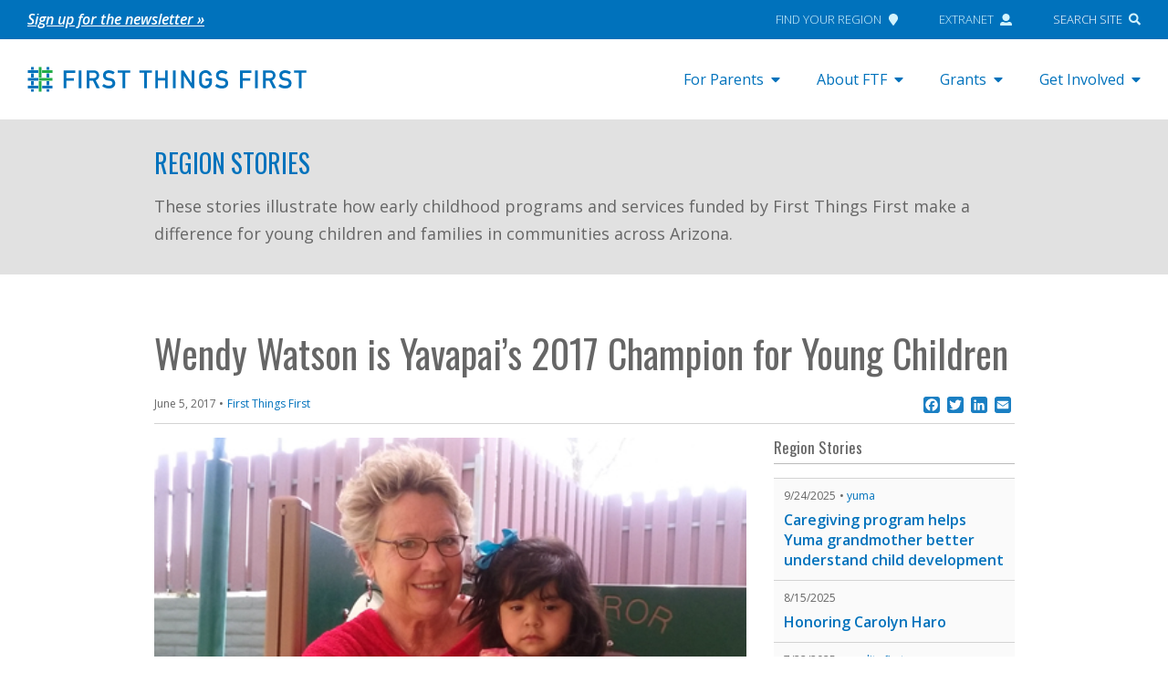

--- FILE ---
content_type: text/html; charset=UTF-8
request_url: https://www.firstthingsfirst.org/region-stories/wendy-watson-is-yavapais-2017-champion-for-young-children/
body_size: 17504
content:

<!doctype html>
<html lang="en-US">
<head>
  <meta charset="utf-8">
  <meta http-equiv="x-ua-compatible" content="ie=edge">
  <meta name="viewport" content="width=device-width, initial-scale=1">

  <!-- Header scripts from Theme Settings -->
<!-- Google Tag Manager -->
<script>(function(w,d,s,l,i){w[l]=w[l]||[];w[l].push({'gtm.start':
new Date().getTime(),event:'gtm.js'});var f=d.getElementsByTagName(s)[0],
j=d.createElement(s),dl=l!='dataLayer'?'&l='+l:'';j.async=true;j.src=
'https://www.googletagmanager.com/gtm.js?id='+i+dl;f.parentNode.insertBefore(j,f);
})(window,document,'script','dataLayer','GTM-NJ2VNKM');</script>
<!-- End Google Tag Manager -->

<!-- pixel analytics tracking code -->
<script type="text/javascript" async src="https://pm.geniusmonkey.com/gm.js?id=1028347906&z=1"></script>

  <link rel="icon" type="image/png" href="https://www.firstthingsfirst.org/wp-content/themes/FTF/dist/images/ftf_favicon.png">

  <meta name='robots' content='index, follow, max-image-preview:large, max-snippet:-1, max-video-preview:-1' />
	<style>img:is([sizes="auto" i], [sizes^="auto," i]) { contain-intrinsic-size: 3000px 1500px }</style>
	
	<!-- This site is optimized with the Yoast SEO Premium plugin v25.8 (Yoast SEO v25.8) - https://yoast.com/wordpress/plugins/seo/ -->
	<title>Wendy Watson is Yavapai’s 2017 Champion for Young Children - First Things First</title>
	<link rel="canonical" href="https://www.firstthingsfirst.org/region-stories/wendy-watson-is-yavapais-2017-champion-for-young-children/" />
	<meta property="og:locale" content="en_US" />
	<meta property="og:type" content="article" />
	<meta property="og:title" content="Wendy Watson is Yavapai’s 2017 Champion for Young Children" />
	<meta property="og:description" content="Wendy Watson has been selected as the 2017 Yavapai Regional First Things First Champion for Young Children. The award is given to local champions who actively volunteer their time to raise public awareness of the importance of early childhood development and health. Champions spend a significant amount of time volunteering with FTF and building public &hellip; Read More" />
	<meta property="og:url" content="https://www.firstthingsfirst.org/region-stories/wendy-watson-is-yavapais-2017-champion-for-young-children/" />
	<meta property="og:site_name" content="First Things First" />
	<meta property="article:publisher" content="https://www.facebook.com/AZFirstThingsFirst/" />
	<meta property="article:modified_time" content="2022-03-30T23:02:02+00:00" />
	<meta property="og:image" content="https://www.firstthingsfirst.org/wp-content/uploads/2018/04/Yavapai-Champion-17.jpg" />
	<meta property="og:image:width" content="450" />
	<meta property="og:image:height" content="299" />
	<meta property="og:image:type" content="image/jpeg" />
	<meta name="twitter:card" content="summary_large_image" />
	<meta name="twitter:site" content="@AZFTF" />
	<meta name="twitter:label1" content="Est. reading time" />
	<meta name="twitter:data1" content="2 minutes" />
	<script type="application/ld+json" class="yoast-schema-graph">{"@context":"https://schema.org","@graph":[{"@type":"WebPage","@id":"https://www.firstthingsfirst.org/region-stories/wendy-watson-is-yavapais-2017-champion-for-young-children/","url":"https://www.firstthingsfirst.org/region-stories/wendy-watson-is-yavapais-2017-champion-for-young-children/","name":"Wendy Watson is Yavapai’s 2017 Champion for Young Children - First Things First","isPartOf":{"@id":"https://www.firstthingsfirst.org/#website"},"primaryImageOfPage":{"@id":"https://www.firstthingsfirst.org/region-stories/wendy-watson-is-yavapais-2017-champion-for-young-children/#primaryimage"},"image":{"@id":"https://www.firstthingsfirst.org/region-stories/wendy-watson-is-yavapais-2017-champion-for-young-children/#primaryimage"},"thumbnailUrl":"https://www.firstthingsfirst.org/wp-content/uploads/2018/04/Yavapai-Champion-17.jpg","datePublished":"2017-06-05T05:45:34+00:00","dateModified":"2022-03-30T23:02:02+00:00","breadcrumb":{"@id":"https://www.firstthingsfirst.org/region-stories/wendy-watson-is-yavapais-2017-champion-for-young-children/#breadcrumb"},"inLanguage":"en-US","potentialAction":[{"@type":"ReadAction","target":["https://www.firstthingsfirst.org/region-stories/wendy-watson-is-yavapais-2017-champion-for-young-children/"]}]},{"@type":"ImageObject","inLanguage":"en-US","@id":"https://www.firstthingsfirst.org/region-stories/wendy-watson-is-yavapais-2017-champion-for-young-children/#primaryimage","url":"https://www.firstthingsfirst.org/wp-content/uploads/2018/04/Yavapai-Champion-17.jpg","contentUrl":"https://www.firstthingsfirst.org/wp-content/uploads/2018/04/Yavapai-Champion-17.jpg","width":450,"height":299},{"@type":"BreadcrumbList","@id":"https://www.firstthingsfirst.org/region-stories/wendy-watson-is-yavapais-2017-champion-for-young-children/#breadcrumb","itemListElement":[{"@type":"ListItem","position":1,"name":"Home","item":"https://www.firstthingsfirst.org/"},{"@type":"ListItem","position":2,"name":"Region Stories","item":"https://www.firstthingsfirst.org/region-stories/"},{"@type":"ListItem","position":3,"name":"Wendy Watson is Yavapai’s 2017 Champion for Young Children"}]},{"@type":"WebSite","@id":"https://www.firstthingsfirst.org/#website","url":"https://www.firstthingsfirst.org/","name":"First Things First","description":"","publisher":{"@id":"https://www.firstthingsfirst.org/#organization"},"potentialAction":[{"@type":"SearchAction","target":{"@type":"EntryPoint","urlTemplate":"https://www.firstthingsfirst.org/?s={search_term_string}"},"query-input":{"@type":"PropertyValueSpecification","valueRequired":true,"valueName":"search_term_string"}}],"inLanguage":"en-US"},{"@type":"Organization","@id":"https://www.firstthingsfirst.org/#organization","name":"First Things First","url":"https://www.firstthingsfirst.org/","logo":{"@type":"ImageObject","inLanguage":"en-US","@id":"https://www.firstthingsfirst.org/#/schema/logo/image/","url":"https://www.firstthingsfirst.org/wp-content/uploads/2018/01/firstthingsfirst_card_gray.jpg","contentUrl":"https://www.firstthingsfirst.org/wp-content/uploads/2018/01/firstthingsfirst_card_gray.jpg","width":800,"height":450,"caption":"First Things First"},"image":{"@id":"https://www.firstthingsfirst.org/#/schema/logo/image/"},"sameAs":["https://www.facebook.com/AZFirstThingsFirst/","https://x.com/AZFTF","https://www.instagram.com/azfirstthingsfirst/","https://www.linkedin.com/company/first-things-first","https://www.youtube.com/user/FTFArizona"]}]}</script>
	<!-- / Yoast SEO Premium plugin. -->


<link rel='dns-prefetch' href='//www.firstthingsfirst.org' />
<link rel='dns-prefetch' href='//static.addtoany.com' />
<link rel='dns-prefetch' href='//maps.googleapis.com' />
<link rel='dns-prefetch' href='//use.fontawesome.com' />
<script type="text/javascript">
/* <![CDATA[ */
window._wpemojiSettings = {"baseUrl":"https:\/\/s.w.org\/images\/core\/emoji\/16.0.1\/72x72\/","ext":".png","svgUrl":"https:\/\/s.w.org\/images\/core\/emoji\/16.0.1\/svg\/","svgExt":".svg","source":{"concatemoji":"https:\/\/www.firstthingsfirst.org\/wp-includes\/js\/wp-emoji-release.min.js?ver=6.8.3"}};
/*! This file is auto-generated */
!function(s,n){var o,i,e;function c(e){try{var t={supportTests:e,timestamp:(new Date).valueOf()};sessionStorage.setItem(o,JSON.stringify(t))}catch(e){}}function p(e,t,n){e.clearRect(0,0,e.canvas.width,e.canvas.height),e.fillText(t,0,0);var t=new Uint32Array(e.getImageData(0,0,e.canvas.width,e.canvas.height).data),a=(e.clearRect(0,0,e.canvas.width,e.canvas.height),e.fillText(n,0,0),new Uint32Array(e.getImageData(0,0,e.canvas.width,e.canvas.height).data));return t.every(function(e,t){return e===a[t]})}function u(e,t){e.clearRect(0,0,e.canvas.width,e.canvas.height),e.fillText(t,0,0);for(var n=e.getImageData(16,16,1,1),a=0;a<n.data.length;a++)if(0!==n.data[a])return!1;return!0}function f(e,t,n,a){switch(t){case"flag":return n(e,"\ud83c\udff3\ufe0f\u200d\u26a7\ufe0f","\ud83c\udff3\ufe0f\u200b\u26a7\ufe0f")?!1:!n(e,"\ud83c\udde8\ud83c\uddf6","\ud83c\udde8\u200b\ud83c\uddf6")&&!n(e,"\ud83c\udff4\udb40\udc67\udb40\udc62\udb40\udc65\udb40\udc6e\udb40\udc67\udb40\udc7f","\ud83c\udff4\u200b\udb40\udc67\u200b\udb40\udc62\u200b\udb40\udc65\u200b\udb40\udc6e\u200b\udb40\udc67\u200b\udb40\udc7f");case"emoji":return!a(e,"\ud83e\udedf")}return!1}function g(e,t,n,a){var r="undefined"!=typeof WorkerGlobalScope&&self instanceof WorkerGlobalScope?new OffscreenCanvas(300,150):s.createElement("canvas"),o=r.getContext("2d",{willReadFrequently:!0}),i=(o.textBaseline="top",o.font="600 32px Arial",{});return e.forEach(function(e){i[e]=t(o,e,n,a)}),i}function t(e){var t=s.createElement("script");t.src=e,t.defer=!0,s.head.appendChild(t)}"undefined"!=typeof Promise&&(o="wpEmojiSettingsSupports",i=["flag","emoji"],n.supports={everything:!0,everythingExceptFlag:!0},e=new Promise(function(e){s.addEventListener("DOMContentLoaded",e,{once:!0})}),new Promise(function(t){var n=function(){try{var e=JSON.parse(sessionStorage.getItem(o));if("object"==typeof e&&"number"==typeof e.timestamp&&(new Date).valueOf()<e.timestamp+604800&&"object"==typeof e.supportTests)return e.supportTests}catch(e){}return null}();if(!n){if("undefined"!=typeof Worker&&"undefined"!=typeof OffscreenCanvas&&"undefined"!=typeof URL&&URL.createObjectURL&&"undefined"!=typeof Blob)try{var e="postMessage("+g.toString()+"("+[JSON.stringify(i),f.toString(),p.toString(),u.toString()].join(",")+"));",a=new Blob([e],{type:"text/javascript"}),r=new Worker(URL.createObjectURL(a),{name:"wpTestEmojiSupports"});return void(r.onmessage=function(e){c(n=e.data),r.terminate(),t(n)})}catch(e){}c(n=g(i,f,p,u))}t(n)}).then(function(e){for(var t in e)n.supports[t]=e[t],n.supports.everything=n.supports.everything&&n.supports[t],"flag"!==t&&(n.supports.everythingExceptFlag=n.supports.everythingExceptFlag&&n.supports[t]);n.supports.everythingExceptFlag=n.supports.everythingExceptFlag&&!n.supports.flag,n.DOMReady=!1,n.readyCallback=function(){n.DOMReady=!0}}).then(function(){return e}).then(function(){var e;n.supports.everything||(n.readyCallback(),(e=n.source||{}).concatemoji?t(e.concatemoji):e.wpemoji&&e.twemoji&&(t(e.twemoji),t(e.wpemoji)))}))}((window,document),window._wpemojiSettings);
/* ]]> */
</script>
<style id='wp-emoji-styles-inline-css' type='text/css'>

	img.wp-smiley, img.emoji {
		display: inline !important;
		border: none !important;
		box-shadow: none !important;
		height: 1em !important;
		width: 1em !important;
		margin: 0 0.07em !important;
		vertical-align: -0.1em !important;
		background: none !important;
		padding: 0 !important;
	}
</style>
<link rel='stylesheet' id='wp-block-library-css' href='https://www.firstthingsfirst.org/wp-includes/css/dist/block-library/style.min.css?ver=6.8.3' type='text/css' media='all' />
<style id='classic-theme-styles-inline-css' type='text/css'>
/*! This file is auto-generated */
.wp-block-button__link{color:#fff;background-color:#32373c;border-radius:9999px;box-shadow:none;text-decoration:none;padding:calc(.667em + 2px) calc(1.333em + 2px);font-size:1.125em}.wp-block-file__button{background:#32373c;color:#fff;text-decoration:none}
</style>
<style id='global-styles-inline-css' type='text/css'>
:root{--wp--preset--aspect-ratio--square: 1;--wp--preset--aspect-ratio--4-3: 4/3;--wp--preset--aspect-ratio--3-4: 3/4;--wp--preset--aspect-ratio--3-2: 3/2;--wp--preset--aspect-ratio--2-3: 2/3;--wp--preset--aspect-ratio--16-9: 16/9;--wp--preset--aspect-ratio--9-16: 9/16;--wp--preset--color--black: #000000;--wp--preset--color--cyan-bluish-gray: #abb8c3;--wp--preset--color--white: #ffffff;--wp--preset--color--pale-pink: #f78da7;--wp--preset--color--vivid-red: #cf2e2e;--wp--preset--color--luminous-vivid-orange: #ff6900;--wp--preset--color--luminous-vivid-amber: #fcb900;--wp--preset--color--light-green-cyan: #7bdcb5;--wp--preset--color--vivid-green-cyan: #00d084;--wp--preset--color--pale-cyan-blue: #8ed1fc;--wp--preset--color--vivid-cyan-blue: #0693e3;--wp--preset--color--vivid-purple: #9b51e0;--wp--preset--gradient--vivid-cyan-blue-to-vivid-purple: linear-gradient(135deg,rgba(6,147,227,1) 0%,rgb(155,81,224) 100%);--wp--preset--gradient--light-green-cyan-to-vivid-green-cyan: linear-gradient(135deg,rgb(122,220,180) 0%,rgb(0,208,130) 100%);--wp--preset--gradient--luminous-vivid-amber-to-luminous-vivid-orange: linear-gradient(135deg,rgba(252,185,0,1) 0%,rgba(255,105,0,1) 100%);--wp--preset--gradient--luminous-vivid-orange-to-vivid-red: linear-gradient(135deg,rgba(255,105,0,1) 0%,rgb(207,46,46) 100%);--wp--preset--gradient--very-light-gray-to-cyan-bluish-gray: linear-gradient(135deg,rgb(238,238,238) 0%,rgb(169,184,195) 100%);--wp--preset--gradient--cool-to-warm-spectrum: linear-gradient(135deg,rgb(74,234,220) 0%,rgb(151,120,209) 20%,rgb(207,42,186) 40%,rgb(238,44,130) 60%,rgb(251,105,98) 80%,rgb(254,248,76) 100%);--wp--preset--gradient--blush-light-purple: linear-gradient(135deg,rgb(255,206,236) 0%,rgb(152,150,240) 100%);--wp--preset--gradient--blush-bordeaux: linear-gradient(135deg,rgb(254,205,165) 0%,rgb(254,45,45) 50%,rgb(107,0,62) 100%);--wp--preset--gradient--luminous-dusk: linear-gradient(135deg,rgb(255,203,112) 0%,rgb(199,81,192) 50%,rgb(65,88,208) 100%);--wp--preset--gradient--pale-ocean: linear-gradient(135deg,rgb(255,245,203) 0%,rgb(182,227,212) 50%,rgb(51,167,181) 100%);--wp--preset--gradient--electric-grass: linear-gradient(135deg,rgb(202,248,128) 0%,rgb(113,206,126) 100%);--wp--preset--gradient--midnight: linear-gradient(135deg,rgb(2,3,129) 0%,rgb(40,116,252) 100%);--wp--preset--font-size--small: 13px;--wp--preset--font-size--medium: 20px;--wp--preset--font-size--large: 36px;--wp--preset--font-size--x-large: 42px;--wp--preset--spacing--20: 0.44rem;--wp--preset--spacing--30: 0.67rem;--wp--preset--spacing--40: 1rem;--wp--preset--spacing--50: 1.5rem;--wp--preset--spacing--60: 2.25rem;--wp--preset--spacing--70: 3.38rem;--wp--preset--spacing--80: 5.06rem;--wp--preset--shadow--natural: 6px 6px 9px rgba(0, 0, 0, 0.2);--wp--preset--shadow--deep: 12px 12px 50px rgba(0, 0, 0, 0.4);--wp--preset--shadow--sharp: 6px 6px 0px rgba(0, 0, 0, 0.2);--wp--preset--shadow--outlined: 6px 6px 0px -3px rgba(255, 255, 255, 1), 6px 6px rgba(0, 0, 0, 1);--wp--preset--shadow--crisp: 6px 6px 0px rgba(0, 0, 0, 1);}:where(.is-layout-flex){gap: 0.5em;}:where(.is-layout-grid){gap: 0.5em;}body .is-layout-flex{display: flex;}.is-layout-flex{flex-wrap: wrap;align-items: center;}.is-layout-flex > :is(*, div){margin: 0;}body .is-layout-grid{display: grid;}.is-layout-grid > :is(*, div){margin: 0;}:where(.wp-block-columns.is-layout-flex){gap: 2em;}:where(.wp-block-columns.is-layout-grid){gap: 2em;}:where(.wp-block-post-template.is-layout-flex){gap: 1.25em;}:where(.wp-block-post-template.is-layout-grid){gap: 1.25em;}.has-black-color{color: var(--wp--preset--color--black) !important;}.has-cyan-bluish-gray-color{color: var(--wp--preset--color--cyan-bluish-gray) !important;}.has-white-color{color: var(--wp--preset--color--white) !important;}.has-pale-pink-color{color: var(--wp--preset--color--pale-pink) !important;}.has-vivid-red-color{color: var(--wp--preset--color--vivid-red) !important;}.has-luminous-vivid-orange-color{color: var(--wp--preset--color--luminous-vivid-orange) !important;}.has-luminous-vivid-amber-color{color: var(--wp--preset--color--luminous-vivid-amber) !important;}.has-light-green-cyan-color{color: var(--wp--preset--color--light-green-cyan) !important;}.has-vivid-green-cyan-color{color: var(--wp--preset--color--vivid-green-cyan) !important;}.has-pale-cyan-blue-color{color: var(--wp--preset--color--pale-cyan-blue) !important;}.has-vivid-cyan-blue-color{color: var(--wp--preset--color--vivid-cyan-blue) !important;}.has-vivid-purple-color{color: var(--wp--preset--color--vivid-purple) !important;}.has-black-background-color{background-color: var(--wp--preset--color--black) !important;}.has-cyan-bluish-gray-background-color{background-color: var(--wp--preset--color--cyan-bluish-gray) !important;}.has-white-background-color{background-color: var(--wp--preset--color--white) !important;}.has-pale-pink-background-color{background-color: var(--wp--preset--color--pale-pink) !important;}.has-vivid-red-background-color{background-color: var(--wp--preset--color--vivid-red) !important;}.has-luminous-vivid-orange-background-color{background-color: var(--wp--preset--color--luminous-vivid-orange) !important;}.has-luminous-vivid-amber-background-color{background-color: var(--wp--preset--color--luminous-vivid-amber) !important;}.has-light-green-cyan-background-color{background-color: var(--wp--preset--color--light-green-cyan) !important;}.has-vivid-green-cyan-background-color{background-color: var(--wp--preset--color--vivid-green-cyan) !important;}.has-pale-cyan-blue-background-color{background-color: var(--wp--preset--color--pale-cyan-blue) !important;}.has-vivid-cyan-blue-background-color{background-color: var(--wp--preset--color--vivid-cyan-blue) !important;}.has-vivid-purple-background-color{background-color: var(--wp--preset--color--vivid-purple) !important;}.has-black-border-color{border-color: var(--wp--preset--color--black) !important;}.has-cyan-bluish-gray-border-color{border-color: var(--wp--preset--color--cyan-bluish-gray) !important;}.has-white-border-color{border-color: var(--wp--preset--color--white) !important;}.has-pale-pink-border-color{border-color: var(--wp--preset--color--pale-pink) !important;}.has-vivid-red-border-color{border-color: var(--wp--preset--color--vivid-red) !important;}.has-luminous-vivid-orange-border-color{border-color: var(--wp--preset--color--luminous-vivid-orange) !important;}.has-luminous-vivid-amber-border-color{border-color: var(--wp--preset--color--luminous-vivid-amber) !important;}.has-light-green-cyan-border-color{border-color: var(--wp--preset--color--light-green-cyan) !important;}.has-vivid-green-cyan-border-color{border-color: var(--wp--preset--color--vivid-green-cyan) !important;}.has-pale-cyan-blue-border-color{border-color: var(--wp--preset--color--pale-cyan-blue) !important;}.has-vivid-cyan-blue-border-color{border-color: var(--wp--preset--color--vivid-cyan-blue) !important;}.has-vivid-purple-border-color{border-color: var(--wp--preset--color--vivid-purple) !important;}.has-vivid-cyan-blue-to-vivid-purple-gradient-background{background: var(--wp--preset--gradient--vivid-cyan-blue-to-vivid-purple) !important;}.has-light-green-cyan-to-vivid-green-cyan-gradient-background{background: var(--wp--preset--gradient--light-green-cyan-to-vivid-green-cyan) !important;}.has-luminous-vivid-amber-to-luminous-vivid-orange-gradient-background{background: var(--wp--preset--gradient--luminous-vivid-amber-to-luminous-vivid-orange) !important;}.has-luminous-vivid-orange-to-vivid-red-gradient-background{background: var(--wp--preset--gradient--luminous-vivid-orange-to-vivid-red) !important;}.has-very-light-gray-to-cyan-bluish-gray-gradient-background{background: var(--wp--preset--gradient--very-light-gray-to-cyan-bluish-gray) !important;}.has-cool-to-warm-spectrum-gradient-background{background: var(--wp--preset--gradient--cool-to-warm-spectrum) !important;}.has-blush-light-purple-gradient-background{background: var(--wp--preset--gradient--blush-light-purple) !important;}.has-blush-bordeaux-gradient-background{background: var(--wp--preset--gradient--blush-bordeaux) !important;}.has-luminous-dusk-gradient-background{background: var(--wp--preset--gradient--luminous-dusk) !important;}.has-pale-ocean-gradient-background{background: var(--wp--preset--gradient--pale-ocean) !important;}.has-electric-grass-gradient-background{background: var(--wp--preset--gradient--electric-grass) !important;}.has-midnight-gradient-background{background: var(--wp--preset--gradient--midnight) !important;}.has-small-font-size{font-size: var(--wp--preset--font-size--small) !important;}.has-medium-font-size{font-size: var(--wp--preset--font-size--medium) !important;}.has-large-font-size{font-size: var(--wp--preset--font-size--large) !important;}.has-x-large-font-size{font-size: var(--wp--preset--font-size--x-large) !important;}
:where(.wp-block-post-template.is-layout-flex){gap: 1.25em;}:where(.wp-block-post-template.is-layout-grid){gap: 1.25em;}
:where(.wp-block-columns.is-layout-flex){gap: 2em;}:where(.wp-block-columns.is-layout-grid){gap: 2em;}
:root :where(.wp-block-pullquote){font-size: 1.5em;line-height: 1.6;}
</style>
<link rel='stylesheet' id='agile-store-locator-init-css' href='https://www.firstthingsfirst.org/wp-content/plugins/agile-store-locator/public/css/init.css?ver=4.8.18' type='text/css' media='all' />
<link rel='stylesheet' id='wp-video-popup-css' href='https://www.firstthingsfirst.org/wp-content/plugins/wp-video-popup-pro/inc/css/wp-video-popup.css?ver=2.9' type='text/css' media='all' />
<link rel='stylesheet' id='wpml-legacy-horizontal-list-0-css' href='https://www.firstthingsfirst.org/wp-content/plugins/sitepress-multilingual-cms/templates/language-switchers/legacy-list-horizontal/style.min.css?ver=1' type='text/css' media='all' />
<link rel='stylesheet' id='searchwp-forms-css' href='https://www.firstthingsfirst.org/wp-content/plugins/searchwp/assets/css/frontend/search-forms.min.css?ver=4.5.1' type='text/css' media='all' />
<link rel='stylesheet' id='bfa-font-awesome-css' href='https://use.fontawesome.com/releases/v5.15.4/css/all.css?ver=2.0.3' type='text/css' media='all' />
<link rel='stylesheet' id='bfa-font-awesome-v4-shim-css' href='https://use.fontawesome.com/releases/v5.15.4/css/v4-shims.css?ver=2.0.3' type='text/css' media='all' />
<style id='bfa-font-awesome-v4-shim-inline-css' type='text/css'>

			@font-face {
				font-family: 'FontAwesome';
				src: url('https://use.fontawesome.com/releases/v5.15.4/webfonts/fa-brands-400.eot'),
				url('https://use.fontawesome.com/releases/v5.15.4/webfonts/fa-brands-400.eot?#iefix') format('embedded-opentype'),
				url('https://use.fontawesome.com/releases/v5.15.4/webfonts/fa-brands-400.woff2') format('woff2'),
				url('https://use.fontawesome.com/releases/v5.15.4/webfonts/fa-brands-400.woff') format('woff'),
				url('https://use.fontawesome.com/releases/v5.15.4/webfonts/fa-brands-400.ttf') format('truetype'),
				url('https://use.fontawesome.com/releases/v5.15.4/webfonts/fa-brands-400.svg#fontawesome') format('svg');
			}

			@font-face {
				font-family: 'FontAwesome';
				src: url('https://use.fontawesome.com/releases/v5.15.4/webfonts/fa-solid-900.eot'),
				url('https://use.fontawesome.com/releases/v5.15.4/webfonts/fa-solid-900.eot?#iefix') format('embedded-opentype'),
				url('https://use.fontawesome.com/releases/v5.15.4/webfonts/fa-solid-900.woff2') format('woff2'),
				url('https://use.fontawesome.com/releases/v5.15.4/webfonts/fa-solid-900.woff') format('woff'),
				url('https://use.fontawesome.com/releases/v5.15.4/webfonts/fa-solid-900.ttf') format('truetype'),
				url('https://use.fontawesome.com/releases/v5.15.4/webfonts/fa-solid-900.svg#fontawesome') format('svg');
			}

			@font-face {
				font-family: 'FontAwesome';
				src: url('https://use.fontawesome.com/releases/v5.15.4/webfonts/fa-regular-400.eot'),
				url('https://use.fontawesome.com/releases/v5.15.4/webfonts/fa-regular-400.eot?#iefix') format('embedded-opentype'),
				url('https://use.fontawesome.com/releases/v5.15.4/webfonts/fa-regular-400.woff2') format('woff2'),
				url('https://use.fontawesome.com/releases/v5.15.4/webfonts/fa-regular-400.woff') format('woff'),
				url('https://use.fontawesome.com/releases/v5.15.4/webfonts/fa-regular-400.ttf') format('truetype'),
				url('https://use.fontawesome.com/releases/v5.15.4/webfonts/fa-regular-400.svg#fontawesome') format('svg');
				unicode-range: U+F004-F005,U+F007,U+F017,U+F022,U+F024,U+F02E,U+F03E,U+F044,U+F057-F059,U+F06E,U+F070,U+F075,U+F07B-F07C,U+F080,U+F086,U+F089,U+F094,U+F09D,U+F0A0,U+F0A4-F0A7,U+F0C5,U+F0C7-F0C8,U+F0E0,U+F0EB,U+F0F3,U+F0F8,U+F0FE,U+F111,U+F118-F11A,U+F11C,U+F133,U+F144,U+F146,U+F14A,U+F14D-F14E,U+F150-F152,U+F15B-F15C,U+F164-F165,U+F185-F186,U+F191-F192,U+F1AD,U+F1C1-F1C9,U+F1CD,U+F1D8,U+F1E3,U+F1EA,U+F1F6,U+F1F9,U+F20A,U+F247-F249,U+F24D,U+F254-F25B,U+F25D,U+F267,U+F271-F274,U+F279,U+F28B,U+F28D,U+F2B5-F2B6,U+F2B9,U+F2BB,U+F2BD,U+F2C1-F2C2,U+F2D0,U+F2D2,U+F2DC,U+F2ED,U+F328,U+F358-F35B,U+F3A5,U+F3D1,U+F410,U+F4AD;
			}
		
</style>
<link rel='stylesheet' id='addtoany-css' href='https://www.firstthingsfirst.org/wp-content/plugins/add-to-any/addtoany.min.css?ver=1.16' type='text/css' media='all' />
<link rel='stylesheet' id='ftf-css' href='https://www.firstthingsfirst.org/wp-content/themes/FTF/dist/styles/main.css?ver=2025.11.26' type='text/css' media='all' />
<script type="text/javascript" id="wpml-cookie-js-extra">
/* <![CDATA[ */
var wpml_cookies = {"wp-wpml_current_language":{"value":"en","expires":1,"path":"\/"}};
var wpml_cookies = {"wp-wpml_current_language":{"value":"en","expires":1,"path":"\/"}};
/* ]]> */
</script>
<script type="text/javascript" src="https://www.firstthingsfirst.org/wp-content/plugins/sitepress-multilingual-cms/res/js/cookies/language-cookie.js?ver=480995" id="wpml-cookie-js" defer="defer" data-wp-strategy="defer"></script>
<script type="text/javascript" id="addtoany-core-js-before">
/* <![CDATA[ */
window.a2a_config=window.a2a_config||{};a2a_config.callbacks=[];a2a_config.overlays=[];a2a_config.templates={};
a2a_config.icon_color="#1a7fc3";
/* ]]> */
</script>
<script type="text/javascript" defer src="https://static.addtoany.com/menu/page.js" id="addtoany-core-js"></script>
<script type="text/javascript" src="https://www.firstthingsfirst.org/wp-includes/js/jquery/jquery.min.js?ver=3.7.1" id="jquery-core-js"></script>
<script type="text/javascript" src="https://www.firstthingsfirst.org/wp-includes/js/jquery/jquery-migrate.min.js?ver=3.4.1" id="jquery-migrate-js"></script>
<script type="text/javascript" defer src="https://www.firstthingsfirst.org/wp-content/plugins/add-to-any/addtoany.min.js?ver=1.1" id="addtoany-jquery-js"></script>
<script type="text/javascript" src="https://www.firstthingsfirst.org/wp-content/themes/FTF/dist/scripts/modernizr.custom.js" id="modernizr-js"></script>
<script type="text/javascript" src="https://maps.googleapis.com/maps/api/js?key=AIzaSyCd1WYCbUg9MRqg943ragjAcjdcKdvk-r8&amp;libraries=places&amp;ver=1" id="asl_google_maps-js"></script>
<script type="text/javascript" src="https://use.fontawesome.com/releases/v5.0.2/js/all.js?ver=1" id="font-awesome-js"></script>
<link rel="https://api.w.org/" href="https://www.firstthingsfirst.org/wp-json/" /><link rel="alternate" title="JSON" type="application/json" href="https://www.firstthingsfirst.org/wp-json/wp/v2/region-stories/16762" /><link rel="EditURI" type="application/rsd+xml" title="RSD" href="https://www.firstthingsfirst.org/xmlrpc.php?rsd" />
<meta name="generator" content="WordPress 6.8.3" />
<link rel='shortlink' href='https://www.firstthingsfirst.org/?p=16762' />
<link rel="alternate" title="oEmbed (JSON)" type="application/json+oembed" href="https://www.firstthingsfirst.org/wp-json/oembed/1.0/embed?url=https%3A%2F%2Fwww.firstthingsfirst.org%2Fregion-stories%2Fwendy-watson-is-yavapais-2017-champion-for-young-children%2F" />
<link rel="alternate" title="oEmbed (XML)" type="text/xml+oembed" href="https://www.firstthingsfirst.org/wp-json/oembed/1.0/embed?url=https%3A%2F%2Fwww.firstthingsfirst.org%2Fregion-stories%2Fwendy-watson-is-yavapais-2017-champion-for-young-children%2F&#038;format=xml" />
<meta name="generator" content="WPML ver:4.8.0 stt:1,2;" />
<meta name="cdp-version" content="1.5.0" /><script>
var ftfContractualObligationDocs = [
{
	title:'FTF Grants Uniform Terms and Conditions',
	url:'https://www.firstthingsfirst.org/wp-content/uploads/2020/01/FTF-Grants-Uniform-Terms-and-Conditions.docx'
},
{
	title:'FTF Data Security, Submission and Suppression Guidelines and Requirements',
	url:'https://www.firstthingsfirst.org/wp-content/uploads/2019/01/FTF-Data-Security_Submission-and-Suppression-Guidelines-Dec-2017-doc.pdf'
},
{
	title:'FTF Data Security Policy and Procedures',
	url:'https://www.firstthingsfirst.org/wp-content/uploads/2019/01/FTF-Data-Security-Policy-and-Procedures-Dec-2017.pdf'
},
{
	title:'FTF Tribal Data Policy',
	url:'https://www.firstthingsfirst.org/wp-content/uploads/2021/04/FTF-Tribal-Data-Policy-Dec-2020.pdf'
},
{
	title:'FTF Statement of Lawful Presence and Eligibility Form',
	url:'https://www.firstthingsfirst.org/wp-content/uploads/2019/01/Statement-of-Lawful-Presence-and-Eligibility-Form.pdf'
},
{
	title:'Sample - Certificate of Insurance Form',
	url:'https://www.firstthingsfirst.org/wp-content/uploads/2019/01/Sample-Certificate-of-Insurance-Form.pdf'
},
]
</script>
<style type="text/css">.recentcomments a{display:inline !important;padding:0 !important;margin:0 !important;}</style><style>
	span.oe_textdirection { unicode-bidi: bidi-override; direction: rtl; }
	span.oe_displaynone { display: none; }
</style>
		<style type="text/css" id="wp-custom-css">
			.otgs-development-site-front-end { display:none!important; }

/*Temporary Google API Disabled */
/* .asl-map {
	height: 0;
	overflow: hidden;
} */

.post-8730 > .entry-content > img:first-child {
	display: none
}

/* fix tracking pixel sizing */
img[width="1"] {
  width: inherit;
	position: absolute;
}

@media (min-width: 1200px) {
	body.page-template-template-landing-oral-health .landing-page .section.section-faces .section-container .content img.face-img {
		height: 100%;
	}
}

.entry-content h2 {
	font-weight: 600;
	font-size: 1.25rem;
}
.entry-content h3 {
	font-weight: 600;
	font-size: 1.1rem;
}
.entry-content a {
  text-decoration: underline;
}

.callout-card a {
  text-decoration: none;
}		</style>
		
  <link href="https://fonts.googleapis.com/css?family=Open+Sans:400,300,300italic,400italic,600,600italic,700,700italic,800,800italic|Oswald" rel="stylesheet" type="text/css" />

  <script>
    /* Set global vars from WordPress */
    var ftfBlogInfo = {
      'url': 'https://www.firstthingsfirst.org'
    };
  </script>

</head>

<body class="wp-singular family-stories-template-default single single-family-stories postid-16762 wp-theme-FTF user-is-not-tabbing wendy-watson-is-yavapais-2017-champion-for-young-children sidebar-primary">
  <!--[if IE]>
      <div class="alert alert-warning">
        You are using an <strong>outdated</strong> browser. Please <a href="http://browsehappy.com/">upgrade your browser</a> to improve your experience.      </div>
    <![endif]-->

  <!-- Body scripts from Theme Settings -->
<!-- Google Tag Manager (noscript) -->
<noscript><iframe src="https://www.googletagmanager.com/ns.html?id=GTM-NJ2VNKM"
height="0" width="0" style="display:none;visibility:hidden"></iframe></noscript>
<!-- End Google Tag Manager (noscript) -->

  <a href="#main" class="screen-reader-text bypass-block">Skip to content</a>

  <section class="topbar">
  <div class="container">
    <div class="notification">
      <section class="widget text-3 widget_text">			<div class="textwidget"><p><i><a href="http://eepurl.com/c_wDzX">Sign up for the newsletter »</a></i></p>
</div>
		</section>    </div>
    <nav class="nav-global">
      <ul id="menu-global-menu" class="menu"><li id="menu-item-136" class="menu-item menu-item-type-post_type menu-item-object-page menu-item-136"><a href="https://www.firstthingsfirst.org/governance/ftf-regions/find-your-region/">Find Your Region<i class="fas fa-map-marker"></i></a></li>
<li id="menu-item-137" class="menu-item menu-item-type-custom menu-item-object-custom menu-item-137"><a href="https://extranet.azftf.gov/extranet">Extranet<i class="fas fa-user"></i></a></li>
<li id="menu-item-138" class="menu-item menu-item-type-custom menu-item-object-custom menu-item-138"><a href="#">Search Site<i class="fas fa-search"></i></a></li>
</ul>    </nav>
  </div>
</section>

<header>
  <div class="container">

    <a class="brand" href="https://www.firstthingsfirst.org/">
      <img class="big" src="https://www.firstthingsfirst.org/wp-content/themes/FTF/dist/images/ftf_logo.svg" alt="First Things First" />
      <img class="small" src="https://www.firstthingsfirst.org/wp-content/themes/FTF/dist/images/ftf_mobile.svg" alt="First Things First" />
    </a>

    
<nav class="primary-desktop">
          <ul class="nav has-big-submenu">
              <li class="menu-item-has-children">
          <a href="javascript:;">For Parents</a>
          <div class="big-submenu sub-menu"><div class="inner"><div class="description"><p><small><strong>For Parents. </strong>To help you do the best you can, here’s some information, tools and resources for supporting your child&#8217;s healthy development and learning.</small></p></div><div class="menus"><ul id="menu-big-submenu-for-parents-primary" class="menu"><li id="menu-item-60429" class="menu-item menu-item-type-custom menu-item-object-custom menu-item-60429"><a href="/az-new-parent-guide/">AZ New Parent Guide</a></li>
<li id="menu-item-60428" class="menu-item menu-item-type-custom menu-item-object-custom menu-item-60428"><a href="/es/recursos-en-espanol/">Recursos En Español</a></li>
<li id="menu-item-59827" class="menu-item menu-item-type-post_type menu-item-object-page menu-item-59827"><a href="https://www.firstthingsfirst.org/first-things-description/">Parenting Blog</a></li>
</ul><ul id="menu-big-submenu-for-parents-secondary" class="menu"><li id="menu-item-39000" class="menu-item menu-item-type-post_type menu-item-object-page menu-item-39000"><a href="https://www.firstthingsfirst.org/resources/find-programs/">Free Programs and Services</a></li>
<li id="menu-item-59826" class="menu-item menu-item-type-post_type menu-item-object-page menu-item-59826"><a href="https://www.firstthingsfirst.org/resources/quality-first/">Quality Child Care and Preschool</a></li>
</ul></div><div class="featured"><h2>Families Can Take Action</h2><div class="thumbnail"><img width="650" height="345" src="https://www.firstthingsfirst.org/wp-content/uploads/2024/11/FTF_0019_GeneralPublicTakeActionPageImages4-650x345.jpg" class="attachment-medium size-medium" alt="Share Your Story" decoding="async" fetchpriority="high" srcset="https://www.firstthingsfirst.org/wp-content/uploads/2024/11/FTF_0019_GeneralPublicTakeActionPageImages4-650x345.jpg 650w, https://www.firstthingsfirst.org/wp-content/uploads/2024/11/FTF_0019_GeneralPublicTakeActionPageImages4-1300x689.jpg 1300w, https://www.firstthingsfirst.org/wp-content/uploads/2024/11/FTF_0019_GeneralPublicTakeActionPageImages4-768x407.jpg 768w, https://www.firstthingsfirst.org/wp-content/uploads/2024/11/FTF_0019_GeneralPublicTakeActionPageImages4-1536x814.jpg 1536w, https://www.firstthingsfirst.org/wp-content/uploads/2024/11/FTF_0019_GeneralPublicTakeActionPageImages4.jpg 1600w" sizes="(max-width: 650px) 100vw, 650px" /></div><p><a class="more" href="https://www.firstthingsfirst.org/families-take-action/">Read More</a></p></div></div></div>        </li>
              <li class="menu-item-has-children">
          <a href="javascript:;">About FTF</a>
          <div class="big-submenu sub-menu"><div class="inner"><div class="description"><p><small><strong>About FTF.</strong> Created by Arizona voters, First Things First partners with families and communities to help our state’s young children be ready for success in kindergarten and beyond.</small></p></div><div class="menus"><ul id="menu-big-submenu-about-ftf-primary" class="menu"><li id="menu-item-1213" class="menu-item menu-item-type-post_type menu-item-object-page menu-item-has-children menu-item-1213"><a href="https://www.firstthingsfirst.org/what-we-do/">What We Do</a>
<ul class="sub-menu">
	<li id="menu-item-1212" class="menu-item menu-item-type-post_type menu-item-object-page menu-item-1212"><a href="https://www.firstthingsfirst.org/what-we-do/our-mission/">Our Mission</a></li>
	<li id="menu-item-1214" class="menu-item menu-item-type-post_type menu-item-object-page menu-item-1214"><a href="https://www.firstthingsfirst.org/what-we-do/how-we-work/">How We Work</a></li>
	<li id="menu-item-1215" class="menu-item menu-item-type-post_type menu-item-object-page menu-item-1215"><a href="https://www.firstthingsfirst.org/what-we-do/investments/">Investments</a></li>
	<li id="menu-item-1216" class="menu-item menu-item-type-post_type menu-item-object-page menu-item-1216"><a href="https://www.firstthingsfirst.org/what-we-do/publications/">Publications</a></li>
</ul>
</li>
<li id="menu-item-1217" class="menu-item menu-item-type-post_type menu-item-object-page menu-item-has-children menu-item-1217"><a href="https://www.firstthingsfirst.org/governance/">Governance</a>
<ul class="sub-menu">
	<li id="menu-item-6802" class="menu-item menu-item-type-post_type menu-item-object-page menu-item-6802"><a href="https://www.firstthingsfirst.org/governance/board/">Board</a></li>
	<li id="menu-item-11568" class="menu-item menu-item-type-post_type menu-item-object-page menu-item-11568"><a href="https://www.firstthingsfirst.org/governance/ftf-regions/">Regions</a></li>
	<li id="menu-item-11447" class="menu-item menu-item-type-post_type menu-item-object-page menu-item-11447"><a href="https://www.firstthingsfirst.org/governance/tribal-affairs/">Tribal Affairs</a></li>
</ul>
</li>
</ul><ul id="menu-big-submenu-about-ftf-secondary" class="menu"><li id="menu-item-1220" class="menu-item menu-item-type-post_type menu-item-object-page menu-item-1220"><a href="https://www.firstthingsfirst.org/early-childhood-matters/">Why Early Childhood Matters</a></li>
<li id="menu-item-1221" class="menu-item menu-item-type-post_type menu-item-object-page current_page_parent menu-item-1221"><a href="https://www.firstthingsfirst.org/latest-news/">Latest News</a></li>
<li id="menu-item-11446" class="menu-item menu-item-type-post_type_archive menu-item-object-family-stories menu-item-11446"><a href="https://www.firstthingsfirst.org/region-stories/">Region Stories</a></li>
<li id="menu-item-1222" class="menu-item menu-item-type-post_type menu-item-object-page menu-item-1222"><a href="https://www.firstthingsfirst.org/careers-staff/">Careers &#038; Staff</a></li>
<li id="menu-item-1223" class="menu-item menu-item-type-post_type menu-item-object-page menu-item-1223"><a href="https://www.firstthingsfirst.org/media/">Media</a></li>
<li id="menu-item-1224" class="menu-item menu-item-type-post_type menu-item-object-page menu-item-1224"><a href="https://www.firstthingsfirst.org/contact-us/">Contact Us</a></li>
</ul></div><div class="featured"><h2>FTF 2025 Annual Report provides in-depth look at investments</h2><div class="thumbnail"><img width="650" height="341" src="https://www.firstthingsfirst.org/wp-content/uploads/2025/09/publications-2025-ar-650x341.png" class="attachment-medium size-medium" alt="" decoding="async" srcset="https://www.firstthingsfirst.org/wp-content/uploads/2025/09/publications-2025-ar-650x341.png 650w, https://www.firstthingsfirst.org/wp-content/uploads/2025/09/publications-2025-ar.png 750w" sizes="(max-width: 650px) 100vw, 650px" /></div><p><a class="more" href="https://www.firstthingsfirst.org/2025/09/2025-annual-report/">Read More</a></p></div></div></div>        </li>
              <li class="menu-item-has-children">
          <a href="javascript:;">Grants</a>
          <div class="big-submenu sub-menu"><div class="inner"><div class="description"><p><small><strong>Grants</strong>. First Things First invests in strategies and programs that support the development, health and learning of children from birth to age 5 (before kindergarten).</small></p></div><div class="menus"><ul id="menu-big-submenu-grants-primary" class="menu"><li id="menu-item-1225" class="menu-item menu-item-type-post_type menu-item-object-page menu-item-1225"><a href="https://www.firstthingsfirst.org/grant-opportunities/">Grant Opportunities</a></li>
<li id="menu-item-1226" class="menu-item menu-item-type-post_type menu-item-object-page menu-item-1226"><a href="https://www.firstthingsfirst.org/application-process/">Potential Applicants</a></li>
</ul><ul id="menu-big-submenu-grants-secondary" class="menu"><li id="menu-item-1227" class="menu-item menu-item-type-post_type menu-item-object-page menu-item-1227"><a href="https://www.firstthingsfirst.org/strategy-toolkit/">Strategy Toolkit</a></li>
<li id="menu-item-9797" class="menu-item menu-item-type-post_type menu-item-object-page menu-item-9797"><a href="https://www.firstthingsfirst.org/grantee-resources/">Grantee Resources</a></li>
</ul></div><div class="featured"><h2>Advocate for Early Childhood</h2><div class="thumbnail"><img width="650" height="345" src="https://www.firstthingsfirst.org/wp-content/uploads/2024/12/Advocate-650x345.jpg" class="attachment-medium size-medium" alt="Father reading with son" decoding="async" srcset="https://www.firstthingsfirst.org/wp-content/uploads/2024/12/Advocate-650x345.jpg 650w, https://www.firstthingsfirst.org/wp-content/uploads/2024/12/Advocate-1300x689.jpg 1300w, https://www.firstthingsfirst.org/wp-content/uploads/2024/12/Advocate-768x407.jpg 768w, https://www.firstthingsfirst.org/wp-content/uploads/2024/12/Advocate-1536x814.jpg 1536w, https://www.firstthingsfirst.org/wp-content/uploads/2024/12/Advocate.jpg 1600w" sizes="(max-width: 650px) 100vw, 650px" /></div><p><a class="more" href="https://www.firstthingsfirst.org/advocate-early-childhood/">Read More</a></p></div></div></div>        </li>
              <li class="menu-item-has-children">
          <a href="javascript:;">Get Involved</a>
          <div class="big-submenu sub-menu"><div class="inner"><div class="description"><p><small><strong>Get Involved.</strong> First Things First partners with families and communities to give all Arizona children the opportunity to arrive at kindergarten healthy and ready to succeed. </small></p></div><div class="menus"><ul id="menu-big-submenu-get-involved-primary" class="menu"><li id="menu-item-4156" class="menu-item menu-item-type-post_type menu-item-object-page menu-item-4156"><a href="https://www.firstthingsfirst.org/serve-az-community/">Serve Your AZ Community</a></li>
<li id="menu-item-24860" class="menu-item menu-item-type-post_type menu-item-object-page menu-item-24860"><a href="https://www.firstthingsfirst.org/giving/">Giving</a></li>
</ul><ul id="menu-big-submenu-get-involved-secondary" class="menu"><li id="menu-item-56210" class="menu-item menu-item-type-post_type menu-item-object-page menu-item-56210"><a href="https://www.firstthingsfirst.org/business-take-action/">Child Care Solutions for Businesses</a></li>
<li id="menu-item-56286" class="menu-item menu-item-type-post_type menu-item-object-page menu-item-56286"><a href="https://www.firstthingsfirst.org/advocate-early-childhood/">Advocate for Early Childhood</a></li>
</ul></div><div class="featured"><h2>Business Impact of Child Care Calculator</h2><div class="thumbnail"><img width="650" height="344" src="https://www.firstthingsfirst.org/wp-content/uploads/2024/01/calculator_feature-650x344.jpg" class="attachment-medium size-medium" alt="" decoding="async" srcset="https://www.firstthingsfirst.org/wp-content/uploads/2024/01/calculator_feature-650x344.jpg 650w, https://www.firstthingsfirst.org/wp-content/uploads/2024/01/calculator_feature-768x407.jpg 768w, https://www.firstthingsfirst.org/wp-content/uploads/2024/01/calculator_feature.jpg 1031w" sizes="(max-width: 650px) 100vw, 650px" /></div><p><a class="more" href="https://www.firstthingsfirst.org/business-take-action/cost-calculator/">Read More</a></p></div></div></div>        </li>
          </ul>
  </nav>


    <button
      class="menu-toggle menu-open"
      aria-controls="mobile-nav"
      aria-haspopup="true"
      aria-expanded="false"
      ><i class="fas fa-bars"></i><i class="fas fa-times" style="display:none;"></i><span class="label">Menu</span>
      </button>
  </div>
</header>
<section class="mobile-nav" id="mobile-nav">
  <div class="inner">
    <nav class="primary-mobile">
      <ul id="menu-main-menu" class="nav"><li id="menu-item-150" class="menu-item menu-item-type-custom menu-item-object-custom menu-item-has-children menu-item-150"><a href="#">For Parents</a>
<ul class="sub-menu">
	<li id="menu-item-59828" class="menu-item menu-item-type-post_type menu-item-object-page menu-item-59828"><a href="https://www.firstthingsfirst.org/az-new-parent-guide/">AZ New Parent Guide</a></li>
	<li id="menu-item-39002" class="menu-item menu-item-type-post_type menu-item-object-page menu-item-39002"><a href="https://www.firstthingsfirst.org/resources/find-programs/">Find Programs</a></li>
	<li id="menu-item-50213" class="menu-item menu-item-type-post_type menu-item-object-page menu-item-50213"><a href="https://www.firstthingsfirst.org/resources/quality-first/">Quality Child Care in AZ</a></li>
	<li id="menu-item-59829" class="menu-item menu-item-type-post_type menu-item-object-page menu-item-59829"><a href="https://www.firstthingsfirst.org/first-things-description/">Parenting Blog</a></li>
	<li id="menu-item-157" class="menu-item menu-item-type-post_type menu-item-object-page menu-item-157"><a href="https://www.firstthingsfirst.org/resources/birth-five-helpline/">Birth to Five Helpline</a></li>
</ul>
</li>
<li id="menu-item-151" class="menu-item menu-item-type-custom menu-item-object-custom menu-item-has-children menu-item-151"><a href="#">About FTF</a>
<ul class="sub-menu">
	<li id="menu-item-1157" class="menu-item menu-item-type-post_type menu-item-object-page menu-item-has-children menu-item-1157"><a href="https://www.firstthingsfirst.org/what-we-do/">What We Do</a>
	<ul class="sub-menu">
		<li id="menu-item-173" class="menu-item menu-item-type-post_type menu-item-object-page menu-item-173"><a href="https://www.firstthingsfirst.org/what-we-do/our-mission/">Our Mission</a></li>
		<li id="menu-item-171" class="menu-item menu-item-type-post_type menu-item-object-page menu-item-171"><a href="https://www.firstthingsfirst.org/what-we-do/how-we-work/">How We Work</a></li>
		<li id="menu-item-172" class="menu-item menu-item-type-post_type menu-item-object-page menu-item-172"><a href="https://www.firstthingsfirst.org/what-we-do/investments/">Investments</a></li>
		<li id="menu-item-174" class="menu-item menu-item-type-post_type menu-item-object-page menu-item-174"><a href="https://www.firstthingsfirst.org/what-we-do/publications/">Publications</a></li>
	</ul>
</li>
	<li id="menu-item-1156" class="menu-item menu-item-type-post_type menu-item-object-page menu-item-has-children menu-item-1156"><a href="https://www.firstthingsfirst.org/governance/">Governance</a>
	<ul class="sub-menu">
		<li id="menu-item-183" class="menu-item menu-item-type-post_type menu-item-object-page menu-item-183"><a href="https://www.firstthingsfirst.org/governance/board/">Board</a></li>
		<li id="menu-item-11564" class="menu-item menu-item-type-post_type menu-item-object-page menu-item-11564"><a href="https://www.firstthingsfirst.org/governance/ftf-regions/">Regions</a></li>
		<li id="menu-item-180" class="menu-item menu-item-type-post_type menu-item-object-page menu-item-180"><a href="https://www.firstthingsfirst.org/governance/tribal-affairs/">Tribal Affairs</a></li>
	</ul>
</li>
	<li id="menu-item-168" class="menu-item menu-item-type-post_type menu-item-object-page menu-item-has-children menu-item-168"><a href="https://www.firstthingsfirst.org/early-childhood-matters/">Why Early Childhood Matters</a>
	<ul class="sub-menu">
		<li id="menu-item-7022" class="menu-item menu-item-type-post_type menu-item-object-page menu-item-7022"><a href="https://www.firstthingsfirst.org/early-childhood-matters/brain-development/">Brain Development</a></li>
		<li id="menu-item-6801" class="menu-item menu-item-type-post_type menu-item-object-page menu-item-6801"><a href="https://www.firstthingsfirst.org/early-childhood-matters/investing-in-early-childhood/">Investing in Early Childhood</a></li>
		<li id="menu-item-6877" class="menu-item menu-item-type-post_type menu-item-object-page menu-item-6877"><a href="https://www.firstthingsfirst.org/early-childhood-matters/early-literacy/">Early Literacy</a></li>
		<li id="menu-item-6846" class="menu-item menu-item-type-post_type menu-item-object-page menu-item-6846"><a href="https://www.firstthingsfirst.org/early-childhood-matters/data-tools/">Data Tools</a></li>
		<li id="menu-item-6845" class="menu-item menu-item-type-post_type menu-item-object-page menu-item-6845"><a href="https://www.firstthingsfirst.org/early-childhood-matters/research/">Early Childhood Research</a></li>
	</ul>
</li>
	<li id="menu-item-169" class="menu-item menu-item-type-post_type menu-item-object-page current_page_parent menu-item-169"><a href="https://www.firstthingsfirst.org/latest-news/">Latest News</a></li>
	<li id="menu-item-175" class="menu-item menu-item-type-post_type menu-item-object-page menu-item-175"><a href="https://www.firstthingsfirst.org/careers-staff/">Careers &#038; Staff</a></li>
	<li id="menu-item-176" class="menu-item menu-item-type-post_type menu-item-object-page menu-item-176"><a href="https://www.firstthingsfirst.org/contact-us/">Contact Us</a></li>
	<li id="menu-item-177" class="menu-item menu-item-type-post_type menu-item-object-page menu-item-177"><a href="https://www.firstthingsfirst.org/media/">Media</a></li>
	<li id="menu-item-12180" class="menu-item menu-item-type-post_type_archive menu-item-object-family-stories menu-item-12180"><a href="https://www.firstthingsfirst.org/region-stories/">Region Stories</a></li>
</ul>
</li>
<li id="menu-item-152" class="menu-item menu-item-type-custom menu-item-object-custom menu-item-has-children menu-item-152"><a href="#">Grants</a>
<ul class="sub-menu">
	<li id="menu-item-185" class="menu-item menu-item-type-post_type menu-item-object-page menu-item-185"><a href="https://www.firstthingsfirst.org/grant-opportunities/">Grant Opportunities</a></li>
	<li id="menu-item-184" class="menu-item menu-item-type-post_type menu-item-object-page menu-item-184"><a href="https://www.firstthingsfirst.org/application-process/">Potential Applicants</a></li>
	<li id="menu-item-187" class="menu-item menu-item-type-post_type menu-item-object-page menu-item-187"><a href="https://www.firstthingsfirst.org/strategy-toolkit/">Strategy Toolkit</a></li>
	<li id="menu-item-9938" class="menu-item menu-item-type-post_type menu-item-object-page menu-item-9938"><a href="https://www.firstthingsfirst.org/grantee-resources/">Grantee Resources</a></li>
</ul>
</li>
<li id="menu-item-153" class="menu-item menu-item-type-custom menu-item-object-custom menu-item-has-children menu-item-153"><a href="#">Get Involved</a>
<ul class="sub-menu">
	<li id="menu-item-4157" class="menu-item menu-item-type-post_type menu-item-object-page menu-item-4157"><a href="https://www.firstthingsfirst.org/serve-az-community/">Serve Your AZ Community</a></li>
	<li id="menu-item-24858" class="menu-item menu-item-type-post_type menu-item-object-page menu-item-24858"><a href="https://www.firstthingsfirst.org/giving/">Giving</a></li>
	<li id="menu-item-60615" class="menu-item menu-item-type-post_type menu-item-object-page menu-item-60615"><a href="https://www.firstthingsfirst.org/business-take-action/">Child Care Solutions for Businesses</a></li>
	<li id="menu-item-56289" class="menu-item menu-item-type-post_type menu-item-object-page menu-item-56289"><a href="https://www.firstthingsfirst.org/advocate-early-childhood/">Advocate for Early Childhood</a></li>
</ul>
</li>
</ul>    </nav>

    <nav class="global-mobile">
      <ul id="menu-global-menu-1" class="menu"><li class="menu-item menu-item-type-post_type menu-item-object-page menu-item-136"><a href="https://www.firstthingsfirst.org/governance/ftf-regions/find-your-region/">Find Your Region<i class="fas fa-map-marker"></i></a></li>
<li class="menu-item menu-item-type-custom menu-item-object-custom menu-item-137"><a href="https://extranet.azftf.gov/extranet">Extranet<i class="fas fa-user"></i></a></li>
<li class="menu-item menu-item-type-custom menu-item-object-custom menu-item-138"><a href="#">Search Site<i class="fas fa-search"></i></a></li>
</ul>    </nav>
  </div>
</section>

<script>console.log('Slug: wendy-watson-is-yavapais-2017-champion-for-young-children');</script>
<script>console.log('Translations: ');</script>
<script>console.log('Current Lang Cookie: en');</script>
  <main id="main" role="document">
    
<section class="subheader">
<div class="container">
<h2><a href="https://www.firstthingsfirst.org/region-stories">Region Stories</a></h2><p>These stories illustrate how early childhood programs and services funded by First Things First make a difference for young children and families in communities across Arizona.</p></div></section>

<section class="wrap" role="document">
  <div class="container">

    <div class="above-content">
                  <h1 class="entry-title">Wendy Watson is Yavapai’s 2017 Champion for Young Children</h1>
      <div class="info">
        

  <ul class="meta">
    <li><time class="updated" datetime="2017-06-05T05:45:34+00:00">June 5, 2017</time></li><li class="byline author vcard"><a href="https://www.firstthingsfirst.org/author/firstthingsfirst/" rel="author" class="fn">First Things First</a></li>
  </ul>

        <ul class="social-share">
          <li><div class="addtoany_shortcode"><div class="a2a_kit a2a_kit_size_18 addtoany_list" data-a2a-url="https://www.firstthingsfirst.org/region-stories/wendy-watson-is-yavapais-2017-champion-for-young-children/" data-a2a-title="Wendy Watson is Yavapai’s 2017 Champion for Young Children"><a class="a2a_button_facebook" href="https://www.addtoany.com/add_to/facebook?linkurl=https%3A%2F%2Fwww.firstthingsfirst.org%2Fregion-stories%2Fwendy-watson-is-yavapais-2017-champion-for-young-children%2F&amp;linkname=Wendy%20Watson%20is%20Yavapai%E2%80%99s%202017%20Champion%20for%20Young%20Children" title="Facebook" rel="nofollow noopener" target="_blank"></a><a class="a2a_button_twitter" href="https://www.addtoany.com/add_to/twitter?linkurl=https%3A%2F%2Fwww.firstthingsfirst.org%2Fregion-stories%2Fwendy-watson-is-yavapais-2017-champion-for-young-children%2F&amp;linkname=Wendy%20Watson%20is%20Yavapai%E2%80%99s%202017%20Champion%20for%20Young%20Children" title="Twitter" rel="nofollow noopener" target="_blank"></a><a class="a2a_button_linkedin" href="https://www.addtoany.com/add_to/linkedin?linkurl=https%3A%2F%2Fwww.firstthingsfirst.org%2Fregion-stories%2Fwendy-watson-is-yavapais-2017-champion-for-young-children%2F&amp;linkname=Wendy%20Watson%20is%20Yavapai%E2%80%99s%202017%20Champion%20for%20Young%20Children" title="LinkedIn" rel="nofollow noopener" target="_blank"></a><a class="a2a_button_email" href="https://www.addtoany.com/add_to/email?linkurl=https%3A%2F%2Fwww.firstthingsfirst.org%2Fregion-stories%2Fwendy-watson-is-yavapais-2017-champion-for-young-children%2F&amp;linkname=Wendy%20Watson%20is%20Yavapai%E2%80%99s%202017%20Champion%20for%20Young%20Children" title="Email" rel="nofollow noopener" target="_blank"></a></div></div></li>
        </ul>
      </div>
    </div>

    <div class="content">
      <div class="main">
        <article class="post-16762 family-stories type-family-stories status-publish has-post-thumbnail hentry tag-champion regions-yavapai">
          <div class="entry-content">
            <img width="450" height="299" src="https://www.firstthingsfirst.org/wp-content/uploads/2018/04/Yavapai-Champion-17.jpg" class="attachment-large size-large wp-post-image" alt="" decoding="async" loading="lazy" />                          <p>Wendy Watson has been selected as the 2017 Yavapai Regional First Things First Champion for Young Children.</p>
<p>The award is given to local champions who actively volunteer their time to raise public awareness of the importance of early childhood development and health. Champions spend a significant amount of time volunteering with FTF and building public awareness about the importance of early childhood issues.</p>
<p>Watson engaged in awareness-raising efforts such as:</p>
<ul>
<li>Expanding public awareness of the importance of investing in the health and education of young children in a variety of educational settings throughout the county, such as college courses instructed at Prescott and Yavapai colleges, in professional development trainings and during parent workshops.</li>
<li>Helping establish the Early Childhood Learning Collaborate (ECLC) in Yavapai County. The mission of this group is to forge partnerships between early childhood and kindergarten teachers and to enhance awareness and dialog about how to best support children’s successful transition into kindergarten.</li>
<li>Assisting in implementing the Child Development Associate credential fast-track program at Yavapai College.</li>
</ul>
<p>We recently caught up with Watson, who currently works as an early childhood consultant and a Family Resource Specialist for Chino Valley Unified School District.</p>
<p><strong>Question: Why do you feel early childhood development and health is so important? </strong></p>
<p><strong>Answer</strong>:  Children’s basic health and development needs must be met before they can effectively learn and be ready for school when they begin kindergarten.</p>
<p><strong>Q: What caused you to get involved in efforts to increase public awareness in early childhood issues? </strong></p>
<p><strong>A</strong>:  All community members need to be aware of children’s needs. I feel that if we all would consider what children need <em>first</em> when making decisions on their behalf, all of our children would succeed.</p>
<p><strong>Q: Why do you feel building awareness in early childhood and developmental health is so important for families and communities? </strong></p>
<p><strong>A</strong>: All community members need to be aware of children’s needs. I feel that if we all would consider what children need <em>first</em> when making decisions on their behalf, all of our children would succeed.</p>
<p><strong>Q: How have you seen awareness for the early years change in your community?</strong></p>
<p><strong>A</strong>:  First Things First has brought awareness of early childhood to the forefront in our region. Many more people are aware of children’s needs and many more are involved in improving services and programs than ever before.</p>
<p><strong>Q: How do you suggest other people in your community get involved? </strong></p>
<p><strong>A</strong>:  If you can volunteer in an early childhood classroom, you can simply be a loving presence; this can have a huge influence for change. Also, if you consider, “This day is the child’s day. How can I see the day and her experiences—as <em>hers</em>? I am simply a character in her world.</p>
                                    </div>
                                <ul class="tags">
                          <li><a href="https://www.firstthingsfirst.org/tag/champion/"><i class="fas fa-tag"></i>champion</a></li>
                        </ul>
                  </article>
      </div><!-- /.main -->
              <aside class="sidebar"><nav class="secondary"><h3>Region Stories</h3><ul><li><ul class="meta"><li class="date"><time>9/24/2025</time></li><li class="meta-tags"><a href="https://www.firstthingsfirst.org/tag/yuma/">Yuma</a></li></ul><a href="https://www.firstthingsfirst.org/region-stories/caregiving-program-helps-with-child-development/">Caregiving program helps Yuma grandmother better understand child development</a></li><li><ul class="meta"><li class="date"><time>8/15/2025</time></li></ul><a href="https://www.firstthingsfirst.org/region-stories/honoring-carolyn-haro/">Honoring Carolyn Haro</a></li><li><ul class="meta"><li class="date"><time>7/22/2025</time></li><li class="meta-tags"><a href="https://www.firstthingsfirst.org/tag/quality-first/">Quality First</a></li></ul><a href="https://www.firstthingsfirst.org/region-stories/mesa-center-helps-gilbert-girl-improve-communication/">Mesa Quality First center helps Gilbert girl improve communication skills</a></li></ul></nav></aside>          </div><!-- /.content -->

  </div>
</section><!-- /.wrap -->



<section class="related-posts">
  <div class="container">

    
    <h3>Related Posts</h3>
    <div class="cards cards-3">
    <div class="card has-link">
              <a href="https://www.firstthingsfirst.org/region-stories/sherie-gifford-is-the-2024-champion-for-the-yavapai-region/" class="card-link"><div class="thumbnail"><img width="650" height="341" src="https://www.firstthingsfirst.org/wp-content/uploads/2024/11/2024-CFYC-Yavapai.png" class="attachment-post-thumbnail size-post-thumbnail wp-post-image" alt="" decoding="async" loading="lazy" /></div><div class="text-content"><h2>Sherie Gifford is the 2024 Champion for the Yavapai Region</h2>
              </div></a>
            </div><div class="card has-link">
              <a href="https://www.firstthingsfirst.org/region-stories/caregiving-program-helps-with-child-development/" class="card-link"><div class="thumbnail"><img width="750" height="393" src="https://www.firstthingsfirst.org/wp-content/uploads/2025/09/yumagrandmother.png" class="attachment-post-thumbnail size-post-thumbnail wp-post-image" alt="Grandmother, mother and two small children looking at the camera." decoding="async" loading="lazy" srcset="https://www.firstthingsfirst.org/wp-content/uploads/2025/09/yumagrandmother.png 750w, https://www.firstthingsfirst.org/wp-content/uploads/2025/09/yumagrandmother-650x341.png 650w" sizes="auto, (max-width: 750px) 100vw, 750px" /></div><div class="text-content"><h2>Caregiving program helps Yuma grandmother better understand child development</h2>
              </div></a>
            </div><div class="card has-link">
              <a href="https://www.firstthingsfirst.org/region-stories/honoring-carolyn-haro/" class="card-link"><div class="thumbnail"><img width="826" height="433" src="https://www.firstthingsfirst.org/wp-content/uploads/2025/08/Carolyn-Haro-750.png" class="attachment-post-thumbnail size-post-thumbnail wp-post-image" alt="" decoding="async" loading="lazy" srcset="https://www.firstthingsfirst.org/wp-content/uploads/2025/08/Carolyn-Haro-750.png 826w, https://www.firstthingsfirst.org/wp-content/uploads/2025/08/Carolyn-Haro-750-650x341.png 650w, https://www.firstthingsfirst.org/wp-content/uploads/2025/08/Carolyn-Haro-750-768x403.png 768w" sizes="auto, (max-width: 826px) 100vw, 826px" /></div><div class="text-content"><h2>Honoring Carolyn Haro</h2>
              </div></a>
            </div>    </div>

  </div>
</section>

<script>
  /*(function ( $ ) {
    $(document).ready(function(){
      if ($('.related-posts .card').length > 0) {

        // compare aspect ratio of thumbnails to container
        $('.related-posts .card .rp4wp_component_image').each(function(){
          var thumbnail = $(this).children('img').first();
          $(this).hmcCompareAspect({
            ratio: thumbnail.attr('width') / thumbnail.attr('height')
          });
        });

      } else {

        // if there are no related posts, remove section
        $('.related-posts').remove();

      }
      
    });
  }( jQuery ));*/
</script>

  </main>
  
<!-- set background image from custom field and use responsive sizing -->
<style>
  section.email-list {
    background-image: url('https://www.firstthingsfirst.org/wp-content/uploads/2017/12/email-list-bg-650x208.jpg');
  }

  @media only screen and (min-width:651px) {
    section.email-list {
      background-image: url('https://www.firstthingsfirst.org/wp-content/uploads/2017/12/email-list-bg-1300x416.jpg');
    }
  }
</style>

<section class="email-list">
  <div class="container">

    <h3>Stay Up To Date.</h3>
<p>Join our email list to keep up with the latest news and information from FTF</p>
<script>(function() {
	window.mc4wp = window.mc4wp || {
		listeners: [],
		forms: {
			on: function(evt, cb) {
				window.mc4wp.listeners.push(
					{
						event   : evt,
						callback: cb
					}
				);
			}
		}
	}
})();
</script><!-- Mailchimp for WordPress v4.10.6 - https://wordpress.org/plugins/mailchimp-for-wp/ --><form id="mc4wp-form-1" class="mc4wp-form mc4wp-form-291" method="post" data-id="291" data-name="Email List Signup" ><div class="mc4wp-form-fields"><div class="cols cols-2">
<div class="row col">
    <input type="text" name="FNAME" placeholder="First Name"
    required="">
</div>
<div class="row col">
    <input type="text" name="LNAME" placeholder="Last Name"
    required="">
</div>
</div>
<div class="row">
	<input type="email" name="EMAIL" placeholder="Your email address" required />
</div>
<div class="row cbs">
    <p>Send me:</p>
    <div class="group">
        <input id="interests-1" name="INTERESTS[06e3257393][]" type="checkbox" value="9f46e49a5e"> <label for="interests-1">Organization Updates</label>
    </div>
    <div class="group">
        <input id="interests-2" name="INTERESTS[06e3257393][]" type="checkbox" value="9a08931199"> <label for="interests-2">Parenting Content</label>
    </div>
    <div class="group">
        <input id="interests-3" name="INTERESTS[06e3257393][]" type="checkbox" value="a233952244"> <label for="interests-3">Grant Opportunities</label>
    </div>
    <div class="group">
        <input id="interests-4" name="INTERESTS[06e3257393][]" type="checkbox" value="cdb4682455"> <label for="interests-4">Public Policy Updates</label>
    </div>
</div>
<div class="row buttons">
    <button type="submit">Get Updates<span> &rarr;</span></button>
</div>
<script>
if (location.pathname == '/primeros-dientes/') {
  var $form = jQuery('#mc4wp-form-1');
  var $first = $form.find('[name="FNAME"]');
  var $last = $form.find('[name="LNAME"]');
  var $email = $form.find('[name="EMAIL"]');
  var $btn = $form.find('[type="submit"]');
  var $call = jQuery('p.provider-phone');

  $call.html($call.html().replace("Call", "Llamar"));
  $first.attr('placeholder', 'Primer nombre');
  $last.attr('placeholder', 'Apellido');
  $email.attr('placeholder', 'Correo electrónico');
  $btn.val('Obtenga actualizaciones');
  
  
}
</script></div><label style="display: none !important;">Leave this field empty if you're human: <input type="text" name="_mc4wp_honeypot" value="" tabindex="-1" autocomplete="off" /></label><input type="hidden" name="_mc4wp_timestamp" value="1766158501" /><input type="hidden" name="_mc4wp_form_id" value="291" /><input type="hidden" name="_mc4wp_form_element_id" value="mc4wp-form-1" /><div class="mc4wp-response"></div></form><!-- / Mailchimp for WordPress Plugin -->

  </div>
</section>

<footer class="content-info cols-5">
  <div class="container">
    <nav class="primary">
      <ul id="menu-main-menu-1" class="nav"><li class="menu-item menu-item-type-custom menu-item-object-custom menu-item-has-children menu-item-150"><a href="#">For Parents</a>
<ul class="sub-menu">
	<li class="menu-item menu-item-type-post_type menu-item-object-page menu-item-59828"><a href="https://www.firstthingsfirst.org/az-new-parent-guide/">AZ New Parent Guide</a></li>
	<li class="menu-item menu-item-type-post_type menu-item-object-page menu-item-39002"><a href="https://www.firstthingsfirst.org/resources/find-programs/">Find Programs</a></li>
	<li class="menu-item menu-item-type-post_type menu-item-object-page menu-item-50213"><a href="https://www.firstthingsfirst.org/resources/quality-first/">Quality Child Care in AZ</a></li>
	<li class="menu-item menu-item-type-post_type menu-item-object-page menu-item-59829"><a href="https://www.firstthingsfirst.org/first-things-description/">Parenting Blog</a></li>
	<li class="menu-item menu-item-type-post_type menu-item-object-page menu-item-157"><a href="https://www.firstthingsfirst.org/resources/birth-five-helpline/">Birth to Five Helpline</a></li>
</ul>
</li>
<li class="menu-item menu-item-type-custom menu-item-object-custom menu-item-has-children menu-item-151"><a href="#">About FTF</a>
<ul class="sub-menu">
	<li class="menu-item menu-item-type-post_type menu-item-object-page menu-item-has-children menu-item-1157"><a href="https://www.firstthingsfirst.org/what-we-do/">What We Do</a>
	<ul class="sub-menu">
		<li class="menu-item menu-item-type-post_type menu-item-object-page menu-item-173"><a href="https://www.firstthingsfirst.org/what-we-do/our-mission/">Our Mission</a></li>
		<li class="menu-item menu-item-type-post_type menu-item-object-page menu-item-171"><a href="https://www.firstthingsfirst.org/what-we-do/how-we-work/">How We Work</a></li>
		<li class="menu-item menu-item-type-post_type menu-item-object-page menu-item-172"><a href="https://www.firstthingsfirst.org/what-we-do/investments/">Investments</a></li>
		<li class="menu-item menu-item-type-post_type menu-item-object-page menu-item-174"><a href="https://www.firstthingsfirst.org/what-we-do/publications/">Publications</a></li>
	</ul>
</li>
	<li class="menu-item menu-item-type-post_type menu-item-object-page menu-item-has-children menu-item-1156"><a href="https://www.firstthingsfirst.org/governance/">Governance</a>
	<ul class="sub-menu">
		<li class="menu-item menu-item-type-post_type menu-item-object-page menu-item-183"><a href="https://www.firstthingsfirst.org/governance/board/">Board</a></li>
		<li class="menu-item menu-item-type-post_type menu-item-object-page menu-item-11564"><a href="https://www.firstthingsfirst.org/governance/ftf-regions/">Regions</a></li>
		<li class="menu-item menu-item-type-post_type menu-item-object-page menu-item-180"><a href="https://www.firstthingsfirst.org/governance/tribal-affairs/">Tribal Affairs</a></li>
	</ul>
</li>
	<li class="menu-item menu-item-type-post_type menu-item-object-page menu-item-has-children menu-item-168"><a href="https://www.firstthingsfirst.org/early-childhood-matters/">Why Early Childhood Matters</a>
	<ul class="sub-menu">
		<li class="menu-item menu-item-type-post_type menu-item-object-page menu-item-7022"><a href="https://www.firstthingsfirst.org/early-childhood-matters/brain-development/">Brain Development</a></li>
		<li class="menu-item menu-item-type-post_type menu-item-object-page menu-item-6801"><a href="https://www.firstthingsfirst.org/early-childhood-matters/investing-in-early-childhood/">Investing in Early Childhood</a></li>
		<li class="menu-item menu-item-type-post_type menu-item-object-page menu-item-6877"><a href="https://www.firstthingsfirst.org/early-childhood-matters/early-literacy/">Early Literacy</a></li>
		<li class="menu-item menu-item-type-post_type menu-item-object-page menu-item-6846"><a href="https://www.firstthingsfirst.org/early-childhood-matters/data-tools/">Data Tools</a></li>
		<li class="menu-item menu-item-type-post_type menu-item-object-page menu-item-6845"><a href="https://www.firstthingsfirst.org/early-childhood-matters/research/">Early Childhood Research</a></li>
	</ul>
</li>
	<li class="menu-item menu-item-type-post_type menu-item-object-page current_page_parent menu-item-169"><a href="https://www.firstthingsfirst.org/latest-news/">Latest News</a></li>
	<li class="menu-item menu-item-type-post_type menu-item-object-page menu-item-175"><a href="https://www.firstthingsfirst.org/careers-staff/">Careers &#038; Staff</a></li>
	<li class="menu-item menu-item-type-post_type menu-item-object-page menu-item-176"><a href="https://www.firstthingsfirst.org/contact-us/">Contact Us</a></li>
	<li class="menu-item menu-item-type-post_type menu-item-object-page menu-item-177"><a href="https://www.firstthingsfirst.org/media/">Media</a></li>
	<li class="menu-item menu-item-type-post_type_archive menu-item-object-family-stories menu-item-12180"><a href="https://www.firstthingsfirst.org/region-stories/">Region Stories</a></li>
</ul>
</li>
<li class="menu-item menu-item-type-custom menu-item-object-custom menu-item-has-children menu-item-152"><a href="#">Grants</a>
<ul class="sub-menu">
	<li class="menu-item menu-item-type-post_type menu-item-object-page menu-item-185"><a href="https://www.firstthingsfirst.org/grant-opportunities/">Grant Opportunities</a></li>
	<li class="menu-item menu-item-type-post_type menu-item-object-page menu-item-184"><a href="https://www.firstthingsfirst.org/application-process/">Potential Applicants</a></li>
	<li class="menu-item menu-item-type-post_type menu-item-object-page menu-item-187"><a href="https://www.firstthingsfirst.org/strategy-toolkit/">Strategy Toolkit</a></li>
	<li class="menu-item menu-item-type-post_type menu-item-object-page menu-item-9938"><a href="https://www.firstthingsfirst.org/grantee-resources/">Grantee Resources</a></li>
</ul>
</li>
<li class="menu-item menu-item-type-custom menu-item-object-custom menu-item-has-children menu-item-153"><a href="#">Get Involved</a>
<ul class="sub-menu">
	<li class="menu-item menu-item-type-post_type menu-item-object-page menu-item-4157"><a href="https://www.firstthingsfirst.org/serve-az-community/">Serve Your AZ Community</a></li>
	<li class="menu-item menu-item-type-post_type menu-item-object-page menu-item-24858"><a href="https://www.firstthingsfirst.org/giving/">Giving</a></li>
	<li class="menu-item menu-item-type-post_type menu-item-object-page menu-item-60615"><a href="https://www.firstthingsfirst.org/business-take-action/">Child Care Solutions for Businesses</a></li>
	<li class="menu-item menu-item-type-post_type menu-item-object-page menu-item-56289"><a href="https://www.firstthingsfirst.org/advocate-early-childhood/">Advocate for Early Childhood</a></li>
</ul>
</li>
</ul>    </nav>
    <div class="sidebar-footer">
      <section class="widget nav_menu-2 widget_nav_menu"><h3>Global</h3><div class="menu-global-menu-container"><ul id="menu-global-menu-2" class="menu"><li class="menu-item menu-item-type-post_type menu-item-object-page menu-item-136"><a href="https://www.firstthingsfirst.org/governance/ftf-regions/find-your-region/">Find Your Region<i class="fas fa-map-marker"></i></a></li>
<li class="menu-item menu-item-type-custom menu-item-object-custom menu-item-137"><a href="https://extranet.azftf.gov/extranet">Extranet<i class="fas fa-user"></i></a></li>
<li class="menu-item menu-item-type-custom menu-item-object-custom menu-item-138"><a href="#">Search Site<i class="fas fa-search"></i></a></li>
</ul></div></section><section class="widget text-2 widget_text"><h3>Social</h3>			<div class="textwidget"><ul class="social-links"><li><a href="https://www.youtube.com/user/FTFArizona"><i class="fab fa-youtube"></i>FTFArizona</a></li><li><a href="https://twitter.com/AZFTF"><svg class="svg-inline--fa fa-twitter fa-w-16" xmlns="http://www.w3.org/2000/svg" viewBox="0 0 512 512"><path d="M389.2 48h70.6L305.6 224.2 487 464H345L233.7 318.6 106.5 464H35.8L200.7 275.5 26.8 48H172.4L272.9 180.9 389.2 48zM364.4 421.8h39.1L151.1 88h-42L364.4 421.8z"/></svg>@AZFTF</a></li><li><a href="https://www.instagram.com/azfirstthingsfirst/"><i class="fab fa-instagram"></i>@azfirstthingsfirst</a></li><li><a href="https://www.linkedin.com/company/first-things-first"><i class="fab fa-linkedin"></i>first-things-first</a></li><li><a href="https://www.facebook.com/AZFirstThingsFirst/"><i class="fab fa-facebook"></i>AZFirstThingsFirst</a></li></ul>
</div>
		</section>    </div>
  </div>
</footer>

<section class="bottombar">
  <div class="container">
    <section class="widget text-4 widget_text">			<div class="textwidget"><p>© <span id="ftf-footer-copyright"></span> <strong>First Things First</strong>. All Rights Reserved. • <a href="/privacy-policy/">Privacy Policy</a> • <a href="/accessibility/">Accessibility</a> • <a href="/contact-us/">Website Feedback</a> • <a title="The Ombudsman-Citizens Aide helps to resolve ongoing issues with State Agencies" href="http://www.azoca.gov/" target="_blank" rel="noopener">Ombudsman-Citizens Aide</a><script>document.getElementById('ftf-footer-copyright').innerHTML = (new Date()).getFullYear()</script></p>
</div>
		</section>  </div>
</section>

<script type="speculationrules">
{"prefetch":[{"source":"document","where":{"and":[{"href_matches":"\/*"},{"not":{"href_matches":["\/wp-*.php","\/wp-admin\/*","\/wp-content\/uploads\/*","\/wp-content\/*","\/wp-content\/plugins\/*","\/wp-content\/themes\/FTF\/*","\/*\\?(.+)"]}},{"not":{"selector_matches":"a[rel~=\"nofollow\"]"}},{"not":{"selector_matches":".no-prefetch, .no-prefetch a"}}]},"eagerness":"conservative"}]}
</script>
<script>(function() {function maybePrefixUrlField () {
  const value = this.value.trim()
  if (value !== '' && value.indexOf('http') !== 0) {
    this.value = 'http://' + value
  }
}

const urlFields = document.querySelectorAll('.mc4wp-form input[type="url"]')
for (let j = 0; j < urlFields.length; j++) {
  urlFields[j].addEventListener('blur', maybePrefixUrlField)
}
})();</script><script type="text/javascript" id="wp-video-popup-js-extra">
/* <![CDATA[ */
var wpVideoPopupOpts = {"pluginUrl":"https:\/\/www.firstthingsfirst.org\/wp-content\/plugins\/wp-video-popup-pro\/"};
/* ]]> */
</script>
<script type="text/javascript" src="https://www.firstthingsfirst.org/wp-content/plugins/wp-video-popup-pro/inc/js/wp-video-popup.js?ver=2.9" id="wp-video-popup-js"></script>
<script type="text/javascript" id="ftf-js-extra">
/* <![CDATA[ */
var globalVars = {"currLangCode":"en_US"};
var ajax_params = {"ajax_url":"https:\/\/www.firstthingsfirst.org\/wp-admin\/admin-ajax.php","post_id":"16762"};
/* ]]> */
</script>
<script type="text/javascript" src="https://www.firstthingsfirst.org/wp-content/themes/FTF/dist/scripts/main.js?ver=2025.11.26" id="ftf-js"></script>
<script type="text/javascript" defer src="https://www.firstthingsfirst.org/wp-content/plugins/mailchimp-for-wp/assets/js/forms.js?ver=4.10.6" id="mc4wp-forms-api-js"></script>

<!-- Shortcodes Ultimate custom CSS - start -->
<style type="text/css">
.su-spoiler-style-fancy > .su-spoiler-title {
            border-radius: 0;
}

.fancy-green {
            border:0;
            border-left: 15px solid #82C341;
}

.fancy-yellow {
            border:0;
            border-left: 15px solid #FDB71A;
}

.fancy-gray {
            border:0;
            border-left: 15px solid #999999;
}

.fancy-orange {
            border:0;
            border-left: 15px solid #f36a21;
}


.fancy-purple {
            border:0;
            border-left: 15px solid #642a7d;
}

.fancy-blue {
            border:0;
            border-left: 15px solid #0072bc;
}

.fancy-lt-blue {
            border:0;
            border-left: 15px solid #00AAE7;
}

/* Table Styles */
.su-table.custom-su-table table {

	/* Border Size, Style, and Color */
	border: 3px solid #00ffff !important;

}

/* Table Cells */
.su-table.custom-su-table table td {

	/* Background Color */
	background: #ff00ff !important;

	/* Text Color */
	color: #ffffff !important;

	/* Text Size */
	font-size: 21px;

}

/* Even Cells (for alternated tables) */
.su-table-alternate.custom-su-table tr:nth-child(even) td {

	/* Background Color */
	background: #ffff00 !important;

	/* Text Color */
	color: black !important;

}
</style>
<!-- Shortcodes Ultimate custom CSS - end -->
  <!--Signal Tag for SCNG-->
  <script type="text/javascript">
    (function () {
      var tagjs = document.createElement("script");
      var s = document.getElementsByTagName("script")[0];
      tagjs.async = true;
      tagjs.src = "//s.btstatic.com/tag.js#site=1PR3l09";
      s.parentNode.insertBefore(tagjs, s);
    }());
  </script>
  <noscript>
    <iframe src="//s.thebrighttag.com/iframe?c=1PR3l09" width="1" height="1" frameborder="0" scrolling="no"
      marginheight="0" marginwidth="0"></iframe>
  </noscript>

  <!-- Footer scripts from Theme Settings -->
<!-- Twitter universal website tag code -->
<script>
	!function(e,t,n,s,u,a){e.twq||(s=e.twq=function(){s.exe?s.exe.apply(s,arguments):s.queue.push(arguments);},s.version='1.1',s.queue=[],u=t.createElement(n),u.async=!0,u.src='//static.ads-twitter.com/uwt.js',a=t.getElementsByTagName(n)[0],a.parentNode.insertBefore(u,a))}(window,document,'script');
	
	// Insert Twitter Pixel ID and Standard Event data below
	twq('init','nxgy9');
	twq('track','PageView');
</script>
<!-- End Twitter universal website tag code -->
</body>

</html>


--- FILE ---
content_type: text/css
request_url: https://www.firstthingsfirst.org/wp-content/plugins/wp-video-popup-pro/inc/css/wp-video-popup.css?ver=2.9
body_size: 665
content:
.wp-video-popup-gallery,.wp-video-popup-wrapper{display:none;position:fixed;top:0;left:0;width:100%;height:100%;align-items:center;justify-content:center;background:rgba(0,0,0,0.88);z-index:8888888}.wp-video-popup-video{display:none;z-index:8888889}.wp-video-popup-video.is-landscape{width:90%;height:auto;max-width:1200px;max-height:90%}.wp-video-popup-video.is-hosted.is-portrait{width:auto;height:90%;max-width:90%}.wp-video-popup-video.is-self-hosted.is-landscape{width:90%;max-width:1200px;max-height:90%}.wp-video-popup-video.is-self-hosted.is-portrait{max-height:90%;max-width:90%}.wp-video-popup-close{background-image:url(../img/wp-video-popup-close.png);background-size:15px auto;background-repeat:no-repeat;background-position:center center;position:absolute;right:0;top:0;height:60px;text-align:center;width:60px;cursor:pointer;z-index:9999999;-moz-transition:opacity 0.25s;-o-transition:opacity 0.25s;-webkit-transition:opacity 0.25s;transition:opacity 0.25s}.wp-video-popup-close:hover{opacity:0.7}.wp-video-popup{cursor:pointer}.wp-video-popup-gallery .wp-video-popup-video.is-landscape{width:75%}.is-opened .wp-video-popup-arrow{opacity:1;visibility:visible;transition-delay:0.5s}.wp-video-popup-arrow{position:absolute;top:50%;max-width:40px;cursor:pointer;opacity:0;visibility:hidden;padding:10px;transition:opacity 0.25s, visibility 0.25s;z-index:2;transform:translateY(-50%)}.showing-first-slide .wp-video-popup-arrow-left,.showing-last-slide .wp-video-popup-arrow-right{opacity:0.2;cursor:default}.wp-video-popup-slides{display:flex;align-items:center;justify-content:center;position:relative;width:100%;height:100%;overflow:hidden}.wp-video-popup-slide.active-slide{display:flex;opacity:1;visibility:visible}.wp-video-popup-slide{display:none;align-items:center;justify-content:center;position:absolute;width:100%;height:100%;opacity:0;visibility:hidden;transition:all .3s}@media screen and (max-width: 480.35px){.wp-video-popup-arrow-left{left:10px !important}.wp-video-popup-arrow-right{right:10px !important}}


--- FILE ---
content_type: text/css
request_url: https://www.firstthingsfirst.org/wp-content/themes/FTF/dist/styles/main.css?ver=2025.11.26
body_size: 41749
content:
*,:after,:before{box-sizing:border-box}html{scroll-behavior:smooth}body,html{min-height:100%}body{background-color:#fff;margin:0;padding:0}body.user-is-not-tabbing *,body.user-is-not-tabbing :focus{outline:none}body>img{display:none!important}.grecaptcha-badge{display:none}hr{background-color:#d3d3d3;border:none;clear:both;display:block;font-size:.01em;height:1px;line-height:.01em;margin:30px 0}hr:first-child{margin-top:0}hr:last-child{margin-bottom:0}iframe{border:none}.youtube{margin:0 auto;max-width:560px}@media(max-width:800px){.youtube{max-width:100%}}img{height:auto;width:100%}section{position:relative}.stretch-full-width{border-bottom:7px solid #fafafa;margin:0 0 -75px}@media only screen and (min-width:800px){.stretch-full-width{margin-bottom:-120px}}.error{color:#f47721}.sidebar{container-type:inline-size}.aligncenter{clear:both;display:block;margin:15px auto;max-width:250px}.aligncenter:first-child{margin-top:0}.aligncenter:last-child{margin-bottom:0}.alignleft{clear:none;float:left;margin:0 15px 7.5px 0;max-width:33%!important;width:auto}@media only screen and (min-width:600px){body:not(.sidebar-primary) .alignleft{margin-right:45px}}@media only screen and (min-width:800px){body:not(.sidebar-primary) .alignleft{margin-right:60px}}.alignright{clear:none;float:right;margin:0 0 7.5px 15px;max-width:33%!important;width:auto}@media only screen and (min-width:600px){body:not(.sidebar-primary) .alignright{margin-left:45px}}@media only screen and (min-width:800px){body:not(.sidebar-primary) .alignright{margin-left:60px}}.wp-caption{border-radius:4px;display:flex;flex-flow:column nowrap;overflow:hidden}.wp-caption figcaption{background-color:#fafafa;font-size:12px;line-height:1.7em;padding:15px}@media only screen and (max-width:479px){.wp-caption{clear:none;float:none;margin:30px 0;max-width:none!important}.wp-caption:first-child{margin-top:0}.wp-caption:last-child{margin-bottom:0}}@media only screen and (min-width:800px){.wp-caption.alignright{margin-left:30px;margin-right:-90px;max-width:50%!important}}@media only screen and (min-width:1200px){.wp-caption.alignleft{margin-left:-90px;margin-right:30px;max-width:50%!important}}.arrow-circle-right-fg-white{background-image:url("data:image/svg+xml;charset=utf8,%3Csvg xmlns='http://www.w3.org/2000/svg' viewBox='0 0 512 512'%3E%3Ccircle cx='256' cy='256' r='248' fill='%2300AAE7'/%3E%3Cpath d='M227.1 151.6l75.5 72.4H120c-13.3 0-24 10.7-24 24v16c0 13.3 10.7 24 24 24h182.6l-75.5 72.4c-9.7 9.3-9.9 24.8-.4 34.3l11 10.9c9.4 9.4 24.6 9.4 33.9 0L404.3 273c9.4-9.4 9.4-24.6 0-33.9L271.6 106.3c-9.4-9.4-24.6-9.4-33.9 0l-11 10.9c-9.5 9.6-9.3 25.1.4 34.4z' fill='%23fff'/%3E%3C/svg%3E");background-position:50%;background-repeat:no-repeat;background-size:contain;cursor:pointer;display:inline-block;font-size:1rem;height:1em;line-height:.01em;text-indent:-9999px;width:1rem}.author-description{font-size:14px;line-height:1.7em;margin-top:45px}.post-cards .container{padding-bottom:60px;padding-top:60px}.wrap+.post-cards .container{padding-top:0}.card-cta{color:#0072bc;font-family:Open Sans,sans-serif;font-size:14px;line-height:1.25em;transition:all .5s ease}.card-cta:hover{color:#00aae7}.card-cta svg{margin-left:7.5px}main article .card-cta{white-space:nowrap}.category-cards{background-color:#fafafa}.category-cards .container{padding-bottom:60px;padding-top:60px}.category-icon{clear:none;display:inline;float:right;margin:21px 0 0 15px;width:70px}@media only screen and (min-width:800px){.category-icon{margin-top:0;width:85px}}@media only screen and (min-width:600px){.cols{display:flex;flex-flow:row wrap}.cols>.col{margin:15px 0 0 15px;width:calc(50% - 7.5px)}.cols>.col:nth-child(odd){margin-left:0}.cols>.col:nth-last-child(-n+2){margin-top:0}.cols.cols-3>*{margin:15px 0 0 15px;width:calc(33.3% - 10px)}.cols.cols-3>:nth-child(odd){margin-left:15px}.cols.cols-3>:nth-child(3n+1){margin-left:0}.cols.cols-3>:nth-child(-n+3){margin-top:0}.cols.cols-4>*{margin:15px 0 0 15px;width:calc(25% - 11.25px)}.cols.cols-4>:nth-child(3n+1){margin-left:15px}.cols.cols-4>:nth-child(4n+1){margin-left:0}.cols.cols-4>:nth-child(-n+4){margin-top:0}}.container{margin:0 auto;max-width:1003px;padding:30px 15px;width:100%}@media only screen and (min-width:480px){.container{padding-left:30px;padding-right:30px}}.container>.content{margin:15px 0}.container>.content>aside{margin-top:30px}.container>.content>aside section{margin:30px 0}.container>.content>aside section:first-child{margin-top:0}.container>.content>aside section:last-child{margin-bottom:0}@media only screen and (min-width:800px){html.flexbox .container>.content{display:flex;flex-flow:row nowrap}html.flexbox .container>.content:first-child{margin-top:0}html.flexbox .container>.content:last-child{margin-bottom:0}html.flexbox .container>.content>main{flex-grow:1;width:100%}html.flexbox .container>.content>aside{flex-basis:264px;flex-shrink:0;margin:0 0 0 30px;width:264px}}.entry-content>img:first-child{margin-bottom:30px}@media only screen and (min-width:800px){.entry-content>img:first-child{margin-bottom:45px}}.latest-cards .container{max-width:1220px}html .page-id-50 .cards .card .thumbnail{height:90vw;max-height:none;min-height:0}@media only screen and (min-width:600px){html .page-id-50 .cards .card .thumbnail{height:240px}}.pagination{display:flex;flex-flow:row wrap;font-size:14px;justify-content:center;line-height:line-height;margin:45px 0}.pagination:first-child{margin-top:0}.pagination:last-child{margin-bottom:0}.pagination>*{margin:0 7.5px}.pagination .next,.pagination .prev{white-space:nowrap}@media only screen and (min-width:600px){.pagination{font-size:1rem;line-height:line-height}.pagination>*{margin:0 15px}}.posts-navigation .screen-reader-text{display:none}@media only screen and (max-width:799px){.only-large-tablet-and-up{display:none}}@media only screen and (max-width:919px){.only-desktop-and-up{display:none}}.entry-content .regions-list ul{margin-bottom:0;margin-top:0}.entry-content .regions-list ul li{font-size:.8889rem;line-height:1.25em;margin:7.5px 0;padding:0}.entry-content .regions-list ul li:first-child{margin-top:0}.entry-content .regions-list ul li:last-child{margin-bottom:0}.entry-content .regions-list ul li:before{display:none}@media only screen and (min-width:600px){.entry-content .regions-list ul:not(:first-child){padding-left:7.5px}.entry-content .regions-list ul:not(:last-child){padding-right:7.5px}}@media only screen and (min-width:800px){.entry-content .regions-list ul:not(:first-child){padding-left:15px}.entry-content .regions-list ul:not(:last-child){padding-right:15px}}.widget-press-releases h3{border-bottom:1px solid #bbb;padding-bottom:7.5px}.widget-press-releases h4{font-size:.8889rem;line-height:1.25em}.widget-press-releases p{font-size:.8889rem;line-height:1.7em}.wrap .above-content{border-bottom:1px solid #d3d3d3;padding-bottom:7.5px}.wrap .above-content:after{clear:both;content:"";display:table}.wrap .above-content .social-share{font-size:12px;line-height:1.25em}.wrap>.content{padding-top:15px}.wrap .info{display:flex;flex-flow:row wrap;justify-content:space-between}.wrap .info>*{margin-bottom:0;margin-top:0}.error404 .wrap>.container{min-height:600px;padding-bottom:60px}@media only screen and (min-width:800px){.wrap .above-content h1{margin-bottom:22.5px}.wrap>.container{padding-bottom:60px;padding-top:60px}}body.post-type-archive-policies-procedures .wrap .above-content{border-bottom:none;padding-bottom:0}body.post-type-archive-policies-procedures .wrap .above-content+.content{margin-top:7.5px}@keyframes shake{10%,90%{transform:translate3d(-.5px,0,0)}20%,80%{transform:translate3d(1px,0,0)}30%,50%,70%{transform:translate3d(-2px,0,0)}40%,60%{transform:translate3d(2px,0,0)}}@keyframes slideOpen{0%{display:none;max-height:0}1%{display:block;max-height:0}to{display:block;max-height:800px}}.bypass-block{clip:rect(1px,1px,1px,1px);word-wrap:normal!important;border:0;clip-path:inset(50%);height:1px;left:0;margin:-1px;overflow:hidden;padding:0;position:absolute!important;position:absolute;top:0;width:1px}.bypass-block:focus{clip:auto!important;background-color:#eee;clip-path:none;color:#444;display:block;font-size:1em;height:auto;left:5px;line-height:normal;padding:15px 23px 14px;text-decoration:none;top:5px;width:auto;z-index:100000}html{font-size:112.5%}body{color:#666;font-family:Open Sans,sans-serif;font-size:1rem;line-height:1.7em}a{color:#0072bc;transition:all .5s ease}a,a:hover{text-decoration:none}a:hover{color:#00aae7}a img{border:none}strong{font-weight:600}.col,.cols,.sp-data,h1,h2,h3,h4,h5,h6,li,ol,p,ul{margin:15px 0}.col:first-child,.cols:first-child,.sp-data:first-child,h1:first-child,h2:first-child,h3:first-child,h4:first-child,h5:first-child,h6:first-child,li:first-child,ol:first-child,p:first-child,ul:first-child{margin-top:0}.col:last-child,.cols:last-child,.sp-data:last-child,h1:last-child,h2:last-child,h3:last-child,h4:last-child,h5:last-child,h6:last-child,li:last-child,ol:last-child,p:last-child,ul:last-child{margin-bottom:0}blockquote{border-bottom:2px solid #0072bc;border-top:2px solid #0072bc;font-family:Oswald,sans-serif;font-weight:400;line-height:1.7em;margin:30px;padding:15px 0;text-align:center}@media only screen and (min-width:600px){blockquote{clear:none;float:right;margin:0 0 7.5px 15px;text-align:left;width:264px}}h1{font-family:Oswald,sans-serif;font-size:1.778rem;font-weight:400;line-height:1.25em}h1 a{color:#666}h1.subheader{font-size:1.111rem;line-height:1.25em;margin-top:-15px}@media only screen and (min-width:600px){h1{font-size:2.333rem}}h2{font-size:1.556rem}h2,h3{font-family:Oswald,sans-serif;font-weight:400;line-height:1.25em}h3{font-size:.9444rem}h4{color:#666;font-weight:600;line-height:1.7em;margin-top:30px}h4,h5{font-size:1rem}h5{text-transform:uppercase}h5,h6{line-height:1.25em}h6{font-size:.8889rem}h1.underline,h2.underline,h3.underline,h4.underline,h5.underline,h6.underline{border-bottom:1px solid #999;padding-bottom:5px}h1 .link,h2 .link,h3 .link,h4 .link,h5 .link,h6 .link{clear:none;color:#0072bc;float:right;font-family:Open Sans,sans-serif;font-size:14px;line-height:1.25em;margin:7.5px 0 0 15px;transition:all .5s ease;width:auto}h1 .link:hover,h2 .link:hover,h3 .link:hover,h4 .link:hover,h5 .link:hover,h6 .link:hover{color:#00aae7}h1 .link svg,h2 .link svg,h3 .link svg,h4 .link svg,h5 .link svg,h6 .link svg{margin-left:7.5px}ul{list-style:none}li,ul{padding:0}li{margin:0}.entry-content h2{color:#444;font-family:Open Sans,sans-serif;font-size:1rem;font-weight:400;line-height:1.25em;margin-top:30px}.entry-content h2:first-child{margin-top:0}.entry-content h2:last-child{margin-bottom:0}.entry-content h3{color:#444;font-family:Open Sans,sans-serif;font-size:.9444rem;font-weight:400;line-height:1.25em;margin-top:30px}.entry-content h3:first-child{margin-top:0}.entry-content h3:last-child{margin-bottom:0}.entry-content h4{margin-top:30px}.entry-content h4:first-child{margin-top:0}.entry-content h4:last-child{margin-bottom:0}.entry-content li{font-size:.8889rem;line-height:1.7em;margin:7.5px 0;position:relative}.entry-content ol{margin-left:30px;margin-right:30px;padding:0}.entry-content ol li{margin-left:0;margin-right:0;padding-left:15px;padding-right:15px}.entry-content ul li{padding-left:34px;padding-right:34px}.entry-content ul li:before{background-color:#666;border-radius:50%;content:"";display:block;height:4px;left:10.05px;position:absolute;top:.7em;width:4px}.card{background-color:#fff;border-radius:4px;box-shadow:0 0 35px 15px rgba(0,0,0,.06);margin:30px 0;overflow:hidden;transform:scale(1);transition:all .5s ease;will-change:transform}.card:first-child{margin-top:0}.card:last-child{margin-bottom:0}.card.aspect-compare-loading{opacity:0;transition:none}.card.bg-light-gray{background-color:#fafafa;box-shadow:none}html .card.border-blue{border:1px solid rgba(26,127,195,.67)}.card .card-link{display:block;text-decoration:none}.card .text-content{padding:15px}.card .text-content ol,.card .text-content p,.card .text-content ul{font-size:14px;line-height:1.38em;margin:7.5px 0}.card .text-content ol:first-child,.card .text-content p:first-child,.card .text-content ul:first-child{margin-top:0}.card .text-content ol:last-child,.card .text-content p:last-child,.card .text-content ul:last-child{margin-bottom:0}.card .text-content ol li,.card .text-content ul:not(.meta) li{font-size:14px;line-height:1.7em;margin:3.75px 0}.card .text-content ol li:first-child,.card .text-content ul:not(.meta) li:first-child{margin-top:0}.card .text-content ol li:last-child,.card .text-content ul:not(.meta) li:last-child{margin-bottom:0}.card .text-content .excerpt{font-size:13px;line-height:1.35em}.card .rp4wp_component_title{padding:15px 15px 7.5px}.card .rp4wp_component_title>h2,.card .text-content>h2{color:#666;display:block;font-family:Oswald,sans-serif;font-size:16px;font-weight:400;line-height:1.25em;margin-bottom:0;transition:all .5s ease}.card .rp4wp_component_title>h2+.meta,.card .text-content>h2+.meta{margin-top:7.5px}.card .entry-summary .cta{color:#0072bc;font-family:Open Sans,sans-serif;font-size:14px;line-height:1.25em;transition:all .5s ease}.card .entry-summary .cta svg{margin-left:7.5px}.card .entry-summary .cta:hover{color:#00aae7}.card .rp4wp_component_excerpt>a:last-child,.card .rp4wp_component_excerpt>p:last-child{color:#0072bc;font-family:Open Sans,sans-serif;font-size:14px;line-height:1.25em;transition:all .5s ease}.card .rp4wp_component_excerpt>a:last-child svg,.card .rp4wp_component_excerpt>p:last-child svg{margin-left:7.5px}.card .rp4wp_component_excerpt>a:last-child:hover,.card .rp4wp_component_excerpt>p:last-child:hover{color:#00aae7}.card .entry-summary{color:#666;margin:7.5px 0}.card .entry-summary:first-child{margin-top:0}.card .entry-summary:last-child{margin-bottom:0}.card .links li{line-height:1.2em}.card .rp4wp_component_excerpt{padding:0 15px 15px}.card .rp4wp-related-post-image,.card .rp4wp_component_image,.card .thumbnail{overflow:hidden;position:relative;width:100%}.card .rp4wp-related-post-image:before,.card .rp4wp_component_image:before,.card .thumbnail:before{content:"";display:block;height:0;padding-top:52.4%;width:100%}.card .rp4wp-related-post-image img,.card .rp4wp_component_image img,.card .thumbnail img{height:auto;left:0;position:absolute;top:30%;transform:translateY(-30%);width:100%}.card .rp4wp-related-post-image.aspect-compare-taller img,.card .rp4wp_component_image.aspect-compare-taller img,.card .thumbnail.aspect-compare-taller img{height:100%;left:50%;top:0;transform:translateX(-50%);width:auto}.card.extra:hover,.card.has-link:hover,.card[onclick]:hover{transform:scale(1.05)}.card.extra:hover .text-content>h2,.card.has-link:hover .text-content>h2,.card[onclick]:hover .text-content>h2{color:#00aae7}.card.extra{background-color:#fafafa;display:flex;flex-flow:column nowrap;justify-content:center}.card.extra .text-content{padding:45px;text-align:center}.card.extra .text-content h2{line-height:1.7em}@media only screen and (min-width:800px)and (max-width:950px){.card.extra .text-content{padding:22.5px}.card.extra .text-content h2,.card.extra .text-content p{font-size:14px;line-height:1.7em}}.container>.content>aside .card.widget{margin-left:auto;margin-right:auto;max-width:360px}.container>.content>aside .card.widget .text-content .textwidget>*,.container>.content>aside .card.widget .text-content>*{margin:15px 0}.container>.content>aside .card.widget .text-content .textwidget>:first-child,.container>.content>aside .card.widget .text-content>:first-child{margin-top:0}.container>.content>aside .card.widget .text-content .textwidget>:last-child,.container>.content>aside .card.widget .text-content>:last-child{margin-bottom:0}.container>.content>aside .card.widget .text-content h2{font-size:22px;line-height:1.25em}.container>.content>aside .card.widget .text-content .btn{margin-top:7.5px;min-width:0}.container>.content>aside .card.widget .text-content .textwidget{display:inline}.cards{margin:30px 0}.cards:first-child{margin-top:0}.cards:last-child{margin-bottom:0}.above-content+.cards{margin-top:15px}@media only screen and (min-width:600px){.cards{display:flex;flex-flow:row wrap;justify-content:flex-start;margin-left:-15px;margin-right:-15px}.cards .card{margin:30px 15px 0;width:calc(50% - 30px)}.cards .card:nth-child(-n+2){margin-top:0}.cards.cards-full-width .card{display:flex;margin-top:30px;width:calc(100% - 30px)}.cards.cards-full-width .card a{width:100%}.cards.cards-full-width .card .text-content,.cards.cards-full-width .card .thumbnail{flex:1}.cards.cards-full-width .card .text-content h2,.cards.cards-full-width .card .thumbnail h2{font-size:19px}.cards.cards-full-width .card .text-content h2 .arrow-in-title,.cards.cards-full-width .card .thumbnail h2 .arrow-in-title{margin-left:5px}.cards.cards-2 .card{width:calc(50% - 30px)}.cards.cards-2 .card:nth-child(3){margin-top:30px}.cards.cards-3 .card{width:calc(33.3% - 30px)}.cards.cards-3 .card:nth-child(-n+3){margin-top:0}}@media only screen and (min-width:800px){.cards .card{width:calc(33.3% - 30px)}.cards .card:nth-child(-n+3){margin-top:0}.cards.cards-full-width .card{margin-top:30px;width:calc(100% - 30px)}}@media only screen and (min-width:1020px){.cards .card{width:calc(25% - 30px)}.cards .card:nth-child(-n+4){margin-top:0}.cards.cards-full-width .card{margin-top:30px;width:calc(100% - 30px)}.cards.cards-2 .card{width:calc(50% - 30px)}.cards.cards-2 .card:nth-child(4){margin-top:30px}.cards.cards-3 .card{width:calc(33.3% - 30px)}.cards.cards-3 .card:nth-child(4){margin-top:30px}}.lead-in{color:#0072bc;font-size:14px;font-weight:400;line-height:1.25em;margin:30px 0 7.5px}html .lead-in+*{margin-top:0}.cards-grid{grid-column-gap:30px;grid-row-gap:30px;display:grid}.cards-grid .card{margin:0}.cards-grid .card:first-child{grid-area:1/1/2/2}.cards-grid .card:nth-child(2){grid-area:2/1/3/2}@media only screen and (min-width:600px){.cards-grid .card:nth-child(2){grid-area:1/2/2/3}}@media only screen and (min-width:920px){.cards-grid .card:nth-child(2){grid-area:2/1/3/2}}.cards-grid .card:nth-child(3){grid-area:3/1/5/2}@media only screen and (min-width:600px){.cards-grid .card:nth-child(3){grid-area:2/1/4/2}}@media only screen and (min-width:920px){.cards-grid .card:nth-child(3){grid-area:1/2/3/3}}.cards-grid .card:nth-child(4){grid-area:5/1/7/2}@media only screen and (min-width:600px){.cards-grid .card:nth-child(4){grid-area:2/2/4/3}}@media only screen and (min-width:920px){.cards-grid .card:nth-child(4){grid-area:1/3/3/4}}.cards-ages{align-items:center;display:flex;flex-direction:row;flex-wrap:wrap;gap:15px;justify-content:center;margin:30px auto}@media only screen and (min-width:920px){.cards-ages{flex-wrap:nowrap}}.cards-ages .card{box-shadow:0 0 35px 15px rgba(0,0,0,.06);flex-basis:calc(50% - 7.5px);margin:0!important}@media only screen and (min-width:600px){.cards-ages .card{flex-basis:calc(33% - 10px)}}@media only screen and (min-width:920px){.cards-ages .card{flex-basis:20%}}.cards-ages .card .thumbnail:before{display:none}.cards-ages .card .thumbnail img{display:block;left:auto;position:relative;top:auto;transform:none}.cards-ages.card-ct-4 .card{flex-basis:calc(50% - 7.5px)}@media only screen and (min-width:920px){.cards-ages.card-ct-4 .card{flex-basis:20%}}form{margin:22.5px 0 15px}form:first-child{margin-top:0}form:last-child{margin-bottom:0}form .cols{margin:15px 0}form .cols:first-child{margin-top:0}form .cols:last-child{margin-bottom:0}input[type=email],input[type=password],input[type=phone],input[type=search],input[type=tel],input[type=text],textarea{-webkit-appearance:none;border:1px solid #d3d3d3;border-radius:4px;color:#666;font-family:Open Sans,sans-serif;font-size:16px;font-weight:600;line-height:1.7em;padding:3px 10px;width:100%}input[type=email]::-webkit-input-placeholder,input[type=password]::-webkit-input-placeholder,input[type=phone]::-webkit-input-placeholder,input[type=search]::-webkit-input-placeholder,input[type=tel]::-webkit-input-placeholder,input[type=text]::-webkit-input-placeholder,textarea::-webkit-input-placeholder{color:#b3b3b3}input[type=email]:-moz-placeholder,input[type=email]::-moz-placeholder,input[type=password]:-moz-placeholder,input[type=password]::-moz-placeholder,input[type=phone]:-moz-placeholder,input[type=phone]::-moz-placeholder,input[type=search]:-moz-placeholder,input[type=search]::-moz-placeholder,input[type=tel]:-moz-placeholder,input[type=tel]::-moz-placeholder,input[type=text]:-moz-placeholder,input[type=text]::-moz-placeholder,textarea:-moz-placeholder,textarea::-moz-placeholder{color:#b3b3b3}input[type=email]:-ms-input-placeholder,input[type=password]:-ms-input-placeholder,input[type=phone]:-ms-input-placeholder,input[type=search]:-ms-input-placeholder,input[type=tel]:-ms-input-placeholder,input[type=text]:-ms-input-placeholder,textarea:-ms-input-placeholder{color:#b3b3b3}input[type=email]:not(textarea),input[type=password]:not(textarea),input[type=phone]:not(textarea),input[type=search]:not(textarea),input[type=tel]:not(textarea),input[type=text]:not(textarea),textarea:not(textarea){height:3em}textarea{font-size:1em;height:100px;line-height:1.7em}input[type=checkbox],input[type=radio]{cursor:pointer;height:100%;margin-right:3.75px;opacity:0;position:absolute;top:50%;transform:translateY(-50%);z-index:1}input[type=checkbox]+.wpcf7-list-item-label,input[type=checkbox]+label,input[type=radio]+.wpcf7-list-item-label,input[type=radio]+label{padding-left:20px;position:relative}input[type=checkbox]+.wpcf7-list-item-label:before,input[type=checkbox]+label:before,input[type=radio]+.wpcf7-list-item-label:before,input[type=radio]+label:before{background-repeat:no-repeat;background-size:contain;content:"";cursor:pointer;display:inline-block;height:1em;left:0;margin-right:3.75px;position:absolute;top:0;transform:translateY(.15em);width:1em}input[type=checkbox]+.wpcf7-list-item-label:before,input[type=checkbox]+label:before{background-image:url("data:image/svg+xml;charset=utf8,%3Csvg class='svg-inline--fa fa-square fa-w-14' aria-hidden='true' data-fa-processed='' data-prefix='far' data-icon='square' role='img' xmlns='http://www.w3.org/2000/svg' viewBox='0 0 448 512'%3E%3Cpath fill='%23666' d='M400 32H48C21.5 32 0 53.5 0 80v352c0 26.5 21.5 48 48 48h352c26.5 0 48-21.5 48-48V80c0-26.5-21.5-48-48-48zm-6 400H54c-3.3 0-6-2.7-6-6V86c0-3.3 2.7-6 6-6h340c3.3 0 6 2.7 6 6v340c0 3.3-2.7 6-6 6z'%3E%3C/path%3E%3C/svg%3E")}input[type=checkbox]:checked+.wpcf7-list-item-label:before,input[type=checkbox]:checked+label:before{background-image:url("data:image/svg+xml;charset=utf8,%3Csvg class='svg-inline--fa fa-check-square fa-w-14' aria-hidden='true' data-fa-processed='' data-prefix='fas' data-icon='check-square' role='img' xmlns='http://www.w3.org/2000/svg' viewBox='0 0 448 512'%3E%3Cpath fill='%23666' d='M400 480H48c-26.51 0-48-21.49-48-48V80c0-26.51 21.49-48 48-48h352c26.51 0 48 21.49 48 48v352c0 26.51-21.49 48-48 48zm-204.686-98.059l184-184c6.248-6.248 6.248-16.379 0-22.627l-22.627-22.627c-6.248-6.248-16.379-6.249-22.628 0L184 302.745l-70.059-70.059c-6.248-6.248-16.379-6.248-22.628 0l-22.627 22.627c-6.248 6.248-6.248 16.379 0 22.627l104 104c6.249 6.25 16.379 6.25 22.628.001z'%3E%3C/path%3E%3C/svg%3E")}input[type=radio]+.wpcf7-list-item-label:before,input[type=radio]+label:before{background-image:url("data:image/svg+xml;charset=utf8,%3Csvg class='svg-inline--fa fa-circle fa-w-16' aria-hidden='true' data-fa-processed='' data-prefix='far' data-icon='circle' role='img' xmlns='http://www.w3.org/2000/svg' viewBox='0 0 512 512'%3E%3Cpath fill='%23666' d='M256 8C119 8 8 119 8 256s111 248 248 248 248-111 248-248S393 8 256 8zm0 448c-110.5 0-200-89.5-200-200S145.5 56 256 56s200 89.5 200 200-89.5 200-200 200z'%3E%3C/path%3E%3C/svg%3E")}input[type=radio]:checked+.wpcf7-list-item-label:before,input[type=radio]:checked+label:before{background-image:url("data:image/svg+xml;charset=utf8,%3Csvg class='svg-inline--fa fa-dot-circle fa-w-16' aria-hidden='true' data-fa-processed='' data-prefix='fas' data-icon='dot-circle' role='img' xmlns='http://www.w3.org/2000/svg' viewBox='0 0 512 512'%3E%3Cpath fill='%23666' d='M256 8C119.033 8 8 119.033 8 256s111.033 248 248 248 248-111.033 248-248S392.967 8 256 8zm80 248c0 44.112-35.888 80-80 80s-80-35.888-80-80 35.888-80 80-80 80 35.888 80 80z'%3E%3C/path%3E%3C/svg%3E")}.wpcf7-list-item-label,label{display:block;line-height:1.25em;margin:3.75px 0}.wpcf7-list-item-label:first-child,label:first-child{margin-top:0}.wpcf7-list-item-label:last-child,label:last-child{margin-bottom:0}.mc-field-group,.row{font-size:.8889rem;margin:15px 0;position:relative}.mc-field-group:first-child,.row:first-child{margin-top:0}.mc-field-group:last-child,.row:last-child{margin-bottom:0}.mc-field-group .col,.mc-field-group .cols,.mc-field-group .sp-data,.mc-field-group h1,.mc-field-group h2,.mc-field-group h3,.mc-field-group h4,.mc-field-group h5,.mc-field-group h6,.mc-field-group li,.mc-field-group ol,.mc-field-group p,.mc-field-group ul,.row .col,.row .cols,.row .sp-data,.row h1,.row h2,.row h3,.row h4,.row h5,.row h6,.row li,.row ol,.row p,.row ul{margin:3.75px 0}.mc-field-group .col:first-child,.mc-field-group .cols:first-child,.mc-field-group .sp-data:first-child,.mc-field-group h1:first-child,.mc-field-group h2:first-child,.mc-field-group h3:first-child,.mc-field-group h4:first-child,.mc-field-group h5:first-child,.mc-field-group h6:first-child,.mc-field-group li:first-child,.mc-field-group ol:first-child,.mc-field-group p:first-child,.mc-field-group ul:first-child,.row .col:first-child,.row .cols:first-child,.row .sp-data:first-child,.row h1:first-child,.row h2:first-child,.row h3:first-child,.row h4:first-child,.row h5:first-child,.row h6:first-child,.row li:first-child,.row ol:first-child,.row p:first-child,.row ul:first-child{margin-top:0}.mc-field-group .col:last-child,.mc-field-group .cols:last-child,.mc-field-group .sp-data:last-child,.mc-field-group h1:last-child,.mc-field-group h2:last-child,.mc-field-group h3:last-child,.mc-field-group h4:last-child,.mc-field-group h5:last-child,.mc-field-group h6:last-child,.mc-field-group li:last-child,.mc-field-group ol:last-child,.mc-field-group p:last-child,.mc-field-group ul:last-child,.row .col:last-child,.row .cols:last-child,.row .sp-data:last-child,.row h1:last-child,.row h2:last-child,.row h3:last-child,.row h4:last-child,.row h5:last-child,.row h6:last-child,.row li:last-child,.row ol:last-child,.row p:last-child,.row ul:last-child{margin-bottom:0}.mc-field-group.buttons,.row.buttons{margin:30px 0 0}.mc-field-group.cbs label,.mc-field-group.input-group label,.mc-field-group.radios label,.row.cbs label,.row.input-group label,.row.radios label{display:inline-block;margin:0}.mc-field-group.cbs input,.mc-field-group.input-group input,.mc-field-group.radios input,.row.cbs input,.row.input-group input,.row.radios input{margin:0 3.75px 0 0}@media only screen and (min-width:600px){.mc-field-group.cbs:after,.mc-field-group.input-group:after,.mc-field-group.radios:after,.row.cbs:after,.row.input-group:after,.row.radios:after{clear:both;content:"";display:table}.mc-field-group.cbs .group,.mc-field-group.cbs .wpcf7-list-item,.mc-field-group.cbs>ul>li,.mc-field-group.input-group .group,.mc-field-group.input-group .wpcf7-list-item,.mc-field-group.input-group>ul>li,.mc-field-group.radios .group,.mc-field-group.radios .wpcf7-list-item,.mc-field-group.radios>ul>li,.row.cbs .group,.row.cbs .wpcf7-list-item,.row.cbs>ul>li,.row.input-group .group,.row.input-group .wpcf7-list-item,.row.input-group>ul>li,.row.radios .group,.row.radios .wpcf7-list-item,.row.radios>ul>li{clear:none;display:block;float:left;margin:0;position:relative;width:auto}.mc-field-group.cbs .group:not(:last-child),.mc-field-group.cbs .wpcf7-list-item:not(:last-child),.mc-field-group.cbs>ul>li:not(:last-child),.mc-field-group.input-group .group:not(:last-child),.mc-field-group.input-group .wpcf7-list-item:not(:last-child),.mc-field-group.input-group>ul>li:not(:last-child),.mc-field-group.radios .group:not(:last-child),.mc-field-group.radios .wpcf7-list-item:not(:last-child),.mc-field-group.radios>ul>li:not(:last-child),.row.cbs .group:not(:last-child),.row.cbs .wpcf7-list-item:not(:last-child),.row.cbs>ul>li:not(:last-child),.row.input-group .group:not(:last-child),.row.input-group .wpcf7-list-item:not(:last-child),.row.input-group>ul>li:not(:last-child),.row.radios .group:not(:last-child),.row.radios .wpcf7-list-item:not(:last-child),.row.radios>ul>li:not(:last-child){margin-right:30px}}input:focus{background-color:#d2f3fd}.indicates-required{font-size:14px;line-height:1.25em}.mc4wp-response{margin:15px 0}.mc4wp-response:first-child{margin-top:0}.mc4wp-response:last-child{margin-bottom:0}body:not(.user-is-not-tabbing) .mc4wp-form-fields .group input:focus+label{border-bottom:1px dashed #fff}.wpcf7-form select{max-width:100%}.wpcf7-form .wpcf7-list-item{display:inline;margin:0;padding:0}.wpcf7-form div.wpcf7-response-output{border:none;font-size:.8889rem;margin:15px 0;padding:0;position:relative}.wpcf7-form div.wpcf7-response-output:first-child{margin-top:0}.wpcf7-form div.wpcf7-response-output:last-child{margin-bottom:0}.wpcf7-form div.wpcf7-not-valid-tip,.wpcf7-form div.wpcf7-validation-errors{color:#ae123a}.gform_wrapper .gform_validation_errors{background:unset!important;border:0!important;box-shadow:unset!important;padding-left:32px!important}.gform_wrapper .gform_validation_errors>h2 .gform-icon{left:-2px!important}.gform_wrapper .gfield_validation_message,.gform_wrapper .validation_message{background:unset!important;border:0!important;padding:0!important}.gform_title{color:#666!important;font-size:1rem!important;font-weight:700!important}.gform_wrapper select{border:1px solid #d3d3d3;border-radius:4px;color:#666;padding:12px 8px!important}.gform_wrapper .gfield_html{font-size:15px}.btn,button,input[type=button],input[type=submit]{-webkit-appearance:none;background-color:#0072bc;border:2px solid #0072bc;border-radius:4px;color:#fff;cursor:pointer;display:inline-block;font-family:Open Sans,sans-serif;font-size:.8889rem;font-weight:600;line-height:1.25em;margin:3.75px 0;min-width:216px;padding:7px 10px;text-align:center;transition:all .5s ease;white-space:normal;width:100%}.btn:first-child,button:first-child,input[type=button]:first-child,input[type=submit]:first-child{margin-top:0}.btn:last-child,button:last-child,input[type=button]:last-child,input[type=submit]:last-child{margin-bottom:0}.btn:active,.btn:hover,.btn:link,.btn:visited,button:active,button:hover,button:link,button:visited,input[type=button]:active,input[type=button]:hover,input[type=button]:link,input[type=button]:visited,input[type=submit]:active,input[type=submit]:hover,input[type=submit]:link,input[type=submit]:visited{color:#fff}.btn:hover,button:hover,input[type=button]:hover,input[type=submit]:hover{background-color:#00aae7;border-color:#00aae7}.btn:first-child,button:first-child,input[type=button]:first-child,input[type=submit]:first-child{margin-left:0}.btn:last-child,button:last-child,input[type=button]:last-child,input[type=submit]:last-child{margin-right:0}.btn.secondary,button.secondary,input[type=button].secondary,input[type=submit].secondary{background-color:#d3d3d3}.btn.secondary:hover,button.secondary:hover,input[type=button].secondary:hover,input[type=submit].secondary:hover{background-color:#ededed}@media only screen and (min-width:480px){.btn,button,input[type=button],input[type=submit]{width:auto}}@media only screen and (min-width:600px){.btn,button,input[type=button],input[type=submit]{margin:0 3.75px;padding:7.5px 15px}.btn:first-child,button:first-child,input[type=button]:first-child,input[type=submit]:first-child{margin-left:0}.btn:last-child,button:last-child,input[type=button]:last-child,input[type=submit]:last-child{margin-right:0}}.addtoany_list a:hover span{opacity:1}.breadcrumbs{display:flex;flex-flow:row wrap;list-style:none;margin-bottom:7.5px}.breadcrumbs:first-child{margin-top:0}.breadcrumbs:last-child{margin-bottom:0}.breadcrumbs li{font-size:12px;line-height:1.25em}.breadcrumbs li:not(:last-child):after{content:">";margin:0 3.75px}.breadcrumbs+h1{margin-top:0}.callout-card{background-color:#fff;border-radius:4px;box-shadow:0 0 35px 15px rgba(0,0,0,.06);margin:30px 0;overflow:hidden;transform:scale(1);transition:all .5s ease;will-change:transform}.callout-card.aspect-compare-loading{opacity:0;transition:none}.callout-card.bg-light-gray{background-color:#fafafa;box-shadow:none}html .callout-card.border-blue{border:1px solid rgba(26,127,195,.67)}.callout-card .card-link{display:block;text-decoration:none}.callout-card .text-content{padding:15px}.callout-card .text-content ol,.callout-card .text-content p,.callout-card .text-content ul{font-size:14px;line-height:1.38em;margin:7.5px 0}.callout-card .text-content ol:first-child,.callout-card .text-content p:first-child,.callout-card .text-content ul:first-child{margin-top:0}.callout-card .text-content ol:last-child,.callout-card .text-content p:last-child,.callout-card .text-content ul:last-child{margin-bottom:0}.callout-card .text-content ol li,.callout-card .text-content ul:not(.meta) li{font-size:14px;line-height:1.7em;margin:3.75px 0}.callout-card .text-content ol li:first-child,.callout-card .text-content ul:not(.meta) li:first-child{margin-top:0}.callout-card .text-content ol li:last-child,.callout-card .text-content ul:not(.meta) li:last-child{margin-bottom:0}.callout-card .text-content .excerpt{font-size:13px;line-height:1.35em}.callout-card .rp4wp_component_title{padding:15px 15px 7.5px}.callout-card .rp4wp_component_title>h2,.callout-card .text-content>h2{color:#666;display:block;font-family:Oswald,sans-serif;font-size:16px;font-weight:400;line-height:1.25em;margin-bottom:0;transition:all .5s ease}.callout-card .rp4wp_component_title>h2+.meta,.callout-card .text-content>h2+.meta{margin-top:7.5px}.callout-card .entry-summary .cta{color:#0072bc;font-family:Open Sans,sans-serif;font-size:14px;line-height:1.25em;transition:all .5s ease}.callout-card .entry-summary .cta svg{margin-left:7.5px}.callout-card .entry-summary .cta:hover{color:#00aae7}.callout-card .rp4wp_component_excerpt>a:last-child,.callout-card .rp4wp_component_excerpt>p:last-child{color:#0072bc;font-family:Open Sans,sans-serif;font-size:14px;line-height:1.25em;transition:all .5s ease}.callout-card .rp4wp_component_excerpt>a:last-child svg,.callout-card .rp4wp_component_excerpt>p:last-child svg{margin-left:7.5px}.callout-card .rp4wp_component_excerpt>a:last-child:hover,.callout-card .rp4wp_component_excerpt>p:last-child:hover{color:#00aae7}.callout-card .entry-summary{color:#666;margin:7.5px 0}.callout-card .entry-summary:first-child{margin-top:0}.callout-card .entry-summary:last-child{margin-bottom:0}.callout-card .links li{line-height:1.2em}.callout-card .rp4wp_component_excerpt{padding:0 15px 15px}.callout-card .rp4wp-related-post-image,.callout-card .rp4wp_component_image,.callout-card .thumbnail{overflow:hidden;position:relative;width:100%}.callout-card .rp4wp-related-post-image:before,.callout-card .rp4wp_component_image:before,.callout-card .thumbnail:before{content:"";display:block;height:0;padding-top:52.4%;width:100%}.callout-card .rp4wp-related-post-image img,.callout-card .rp4wp_component_image img,.callout-card .thumbnail img{height:auto;left:0;position:absolute;top:30%;transform:translateY(-30%);width:100%}.callout-card .rp4wp-related-post-image.aspect-compare-taller img,.callout-card .rp4wp_component_image.aspect-compare-taller img,.callout-card .thumbnail.aspect-compare-taller img{height:100%;left:50%;top:0;transform:translateX(-50%);width:auto}.callout-card.extra:hover,.callout-card.has-link:hover,.callout-card[onclick]:hover{transform:scale(1.05)}.callout-card.extra:hover .text-content>h2,.callout-card.has-link:hover .text-content>h2,.callout-card[onclick]:hover .text-content>h2{color:#00aae7}.callout-card.extra{background-color:#fafafa;display:flex;flex-flow:column nowrap;justify-content:center}.callout-card.extra .text-content{padding:45px;text-align:center}.callout-card.extra .text-content h2{line-height:1.7em}@media only screen and (min-width:800px)and (max-width:950px){.callout-card.extra .text-content{padding:22.5px}.callout-card.extra .text-content h2,.callout-card.extra .text-content p{font-size:14px;line-height:1.7em}}.container>.content>aside .callout-card.widget{margin-left:auto;margin-right:auto;max-width:360px}.container>.content>aside .callout-card.widget .text-content .textwidget>*,.container>.content>aside .callout-card.widget .text-content>*{margin:15px 0}.container>.content>aside .callout-card.widget .text-content .textwidget>:first-child,.container>.content>aside .callout-card.widget .text-content>:first-child{margin-top:0}.container>.content>aside .callout-card.widget .text-content .textwidget>:last-child,.container>.content>aside .callout-card.widget .text-content>:last-child{margin-bottom:0}.container>.content>aside .callout-card.widget .text-content h2{font-size:22px;line-height:1.25em}.container>.content>aside .callout-card.widget .text-content .btn{margin-top:7.5px;min-width:0}.container>.content>aside .callout-card.widget .text-content .textwidget{display:inline}.callout-card:first-child{margin-top:0}.callout-card:last-child{margin-bottom:0}.callout-card:not(.has-link){align-items:center;border-left:15px solid #595959;display:flex;flex-flow:row nowrap;justify-content:space-between;margin:30px 0;padding:15px 22.5px;width:100%}.callout-card:not(.has-link).accent-blue{border-color:#0072bc}.callout-card:not(.has-link).accent-blue .icon-fa{color:#0072bc}.callout-card:not(.has-link).accent-gray .icon-fa{color:#595959}.callout-card:not(.has-link).accent-green{border-color:#509e24}.callout-card:not(.has-link).accent-green .icon-fa{color:#509e24}.callout-card:not(.has-link).accent-light-blue{border-color:#00aae7}.callout-card:not(.has-link).accent-light-blue .icon-fa{color:#00aae7}.callout-card:not(.has-link).accent-orange{border-color:#f47721}.callout-card:not(.has-link).accent-orange .icon-fa{color:#f47721}.callout-card:not(.has-link).accent-light-green .card-link{border-color:#bfd228}.callout-card:not(.has-link).accent-light-green .card-link .icon-fa{color:#bfd228}.callout-card:not(.has-link).accent-yellow .card-link{border-color:#fdb71a}.callout-card:not(.has-link).accent-yellow .card-link .icon-fa{color:#fdb71a}.callout-card:not(.has-link).accent-red .card-link{border-color:#ae123a}.callout-card:not(.has-link).accent-red .card-link .icon-fa{color:#ae123a}.callout-card:not(.has-link).accent-purple .card-link{border-color:#652b7c}.callout-card:not(.has-link).accent-purple .card-link .icon-fa{color:#652b7c}.callout-card .card-link{align-items:center;border-left:15px solid #595959;color:#666;display:flex;flex-flow:row nowrap;justify-content:space-between;padding:15px 22.5px;width:100%}.callout-card.accent-blue .card-link{border-color:#0072bc}.callout-card.accent-blue .card-link .icon-fa{color:#0072bc}.callout-card.accent-gray .card-link .icon-fa{color:#595959}.callout-card.accent-green .card-link{border-color:#509e24}.callout-card.accent-green .card-link .icon-fa{color:#509e24}.callout-card.accent-light-blue .card-link{border-color:#00aae7}.callout-card.accent-light-blue .card-link .icon-fa{color:#00aae7}.callout-card.accent-orange .card-link{border-color:#f47721}.callout-card.accent-orange .card-link .icon-fa{color:#f47721}.callout-card.accent-light-green .card-link{border-color:#bfd228}.callout-card.accent-light-green .card-link .icon-fa{color:#bfd228}.callout-card.accent-yellow .card-link{border-color:#fdb71a}.callout-card.accent-yellow .card-link .icon-fa{color:#fdb71a}.callout-card.accent-red .card-link{border-color:#ae123a}.callout-card.accent-red .card-link .icon-fa{color:#ae123a}.callout-card.accent-purple .card-link{border-color:#652b7c}.callout-card.accent-purple .card-link .icon-fa{color:#652b7c}.callout-card h3{font-family:Oswald,sans-serif;font-size:20px;line-height:1.25em}.callout-card .text-content{flex-grow:1;padding:0}html.no-flexbox .callout-card .text-content{width:100%}.callout-card .icon{height:auto;margin-right:22.5px}.callout-card .icon.icon-fa{font-size:42px}.callout-card img.icon{width:56px}.callout-card .cta{color:#0072bc;font-family:Open Sans,sans-serif;font-size:14px;line-height:1.25em;transition:all .5s ease}.callout-card .cta:hover{color:#00aae7}.callout-card .cta svg{margin-left:7.5px}.callout-card.image-align-right .icon{margin-left:22.5px;margin-right:0;order:1}.callout-card .thumbnail{display:none}@media only screen and (min-width:480px){.callout-card.has-thumbnail{border-left:none;padding-left:172.5px}.callout-card .thumbnail{display:block;height:100%;left:0;overflow:hidden;position:absolute;top:0;width:150px}.callout-card .thumbnail img{height:100%;left:50%;position:absolute;top:0;transform:translateX(-50%);width:auto}.callout-card .thumbnail.aspect-compare-wider img{height:auto;left:0;top:50%;transform:translateY(-50%);width:100%}}.callout-card.staff .text-content>*{margin:7.5px 0}.callout-card.staff .text-content>:first-child{margin-top:0}.callout-card.staff .text-content>:last-child{margin-bottom:0}.callout-card.staff .text-content .email{margin-right:15px}.callout-text{border-left:5px solid #595959;font-style:italic;font-weight:600;margin:30px 0;padding:7.5px 15px}.callout-text:first-child{margin-top:0}.callout-text:last-child{margin-bottom:0}.callout-text.accent-blue{border-color:#0072bc}.callout-text.accent-green{border-color:#509e24}.callout-text.accent-light-blue{border-color:#00aae7}.callout-text.accent-orange{border-color:#f47721}.callout-text.accent-light-green{border-color:#bfd228}.callout-text.accent-yellow{border-color:#fdb71a}.callout-text.accent-red{border-color:#ae123a}.callout-text.accent-purple{border-color:#652b7c}.above-content .flickitycarousel{display:block}@media only screen and (min-width:800px){.above-content .flickitycarousel{display:none}}.content aside .flickitycarousel{display:none}@media only screen and (min-width:800px){.content aside .flickitycarousel{display:block}}.slide{font-size:.01em;line-height:.01em;position:relative}.slide,.slide img{width:100%}.checklist{margin:30px 0}.checklist:first-child{margin-top:0}.checklist:last-child{margin-bottom:0}.checklist .items li{font-size:14px;line-height:1.7em;padding-left:33px}.checklist .items li:before{background-color:transparent;border:1px solid #666;height:14px;left:2px;top:4px;width:14px}.checklist .checklist-content{background-color:#fafafa;padding:18.75px 15px}.checklist .checklist-content>*{margin:11.25px 0}.checklist .checklist-content>:first-child{margin-top:0}.checklist .checklist-content>:last-child{margin-bottom:0}.checklist .headline{background-color:#00aae7;display:flex;flex-flow:row wrap;justify-content:space-between;padding:18.75px 15px}.checklist .headline.accent-gray{background-color:#666}.checklist .headline.accent-green{background-color:#509e24}.checklist .headline.accent-blue{background-color:#0072bc}.checklist .headline.accent-orange{background-color:#f47721}.checklist .headline h3{color:#fff;font-family:Oswald,sans-serif;font-size:20px;font-weight:400;line-height:1.25em;margin:0 15px 0 0}.checklist .headline .addtoany_shortcode .a2a_svg{background:#fff!important}.checklist .headline .addtoany_shortcode .a2a_svg>svg>path{fill:#00aae7!important}.email-list{background-position:50%;background-repeat:no-repeat;background-size:cover;color:#fff}.email-list h1,.email-list h2,.email-list h3,.email-list h4,.email-list h5 h6{color:#fff}.email-list .btn,.email-list button,.email-list input[type=button],.email-list input[type=submit]{background-color:transparent;border-color:#fff}.email-list input[type=checkbox]+label:before{background-image:url("data:image/svg+xml;charset=utf8,%3Csvg class='svg-inline--fa fa-square fa-w-14' aria-hidden='true' data-fa-processed='' data-prefix='far' data-icon='square' role='img' xmlns='http://www.w3.org/2000/svg' viewBox='0 0 448 512'%3E%3Cpath fill='white' d='M400 32H48C21.5 32 0 53.5 0 80v352c0 26.5 21.5 48 48 48h352c26.5 0 48-21.5 48-48V80c0-26.5-21.5-48-48-48zm-6 400H54c-3.3 0-6-2.7-6-6V86c0-3.3 2.7-6 6-6h340c3.3 0 6 2.7 6 6v340c0 3.3-2.7 6-6 6z'%3E%3C/path%3E%3C/svg%3E")}.email-list input[type=checkbox]:checked+label:before{background-image:url("data:image/svg+xml;charset=utf8,%3Csvg class='svg-inline--fa fa-check-square fa-w-14' aria-hidden='true' data-fa-processed='' data-prefix='fas' data-icon='check-square' role='img' xmlns='http://www.w3.org/2000/svg' viewBox='0 0 448 512'%3E%3Cpath fill='white' d='M400 480H48c-26.51 0-48-21.49-48-48V80c0-26.51 21.49-48 48-48h352c26.51 0 48 21.49 48 48v352c0 26.51-21.49 48-48 48zm-204.686-98.059l184-184c6.248-6.248 6.248-16.379 0-22.627l-22.627-22.627c-6.248-6.248-16.379-6.249-22.628 0L184 302.745l-70.059-70.059c-6.248-6.248-16.379-6.248-22.628 0l-22.627 22.627c-6.248 6.248-6.248 16.379 0 22.627l104 104c6.249 6.25 16.379 6.25 22.628.001z'%3E%3C/path%3E%3C/svg%3E")}.email-list input[type=radio]+label:before{background-image:url("data:image/svg+xml;charset=utf8,%3Csvg class='svg-inline--fa fa-circle fa-w-16' aria-hidden='true' data-fa-processed='' data-prefix='far' data-icon='circle' role='img' xmlns='http://www.w3.org/2000/svg' viewBox='0 0 512 512'%3E%3Cpath fill='white' d='M256 8C119 8 8 119 8 256s111 248 248 248 248-111 248-248S393 8 256 8zm0 448c-110.5 0-200-89.5-200-200S145.5 56 256 56s200 89.5 200 200-89.5 200-200 200z'%3E%3C/path%3E%3C/svg%3E")}.email-list input[type=radio]:checked+label:before{background-image:url("data:image/svg+xml;charset=utf8,%3Csvg class='svg-inline--fa fa-dot-circle fa-w-16' aria-hidden='true' data-fa-processed='' data-prefix='fas' data-icon='dot-circle' role='img' xmlns='http://www.w3.org/2000/svg' viewBox='0 0 512 512'%3E%3Cpath fill='white' d='M256 8C119.033 8 8 119.033 8 256s111.033 248 248 248 248-111.033 248-248S392.967 8 256 8zm80 248c0 44.112-35.888 80-80 80s-80-35.888-80-80 35.888-80 80-80 80 35.888 80 80z'%3E%3C/path%3E%3C/svg%3E")}.email-list .cols{display:flex;flex-flow:row wrap}.email-list .cols>.col{margin:15px 0 0 15px;width:calc(50% - 7.5px)}.email-list .cols>.col:nth-child(odd){margin-left:0}.email-list .cols>.col:nth-last-child(-n+2){margin-top:0}.email-list .container{max-width:1220px;padding-top:0}.email-list .container>h3:first-child{background-color:#f47721;display:inline-block;font-family:Oswald,sans-serif;font-size:24px;font-weight:400;letter-spacing:.05em;margin-bottom:0;padding:11.25px 15px;text-align:center;text-transform:uppercase;transform:translateY(-7.5px);width:100%}@media only screen and (min-width:600px){.email-list .container>h3:first-child{width:auto}}.email-signup-call{align-items:center;background:#509e24;cursor:pointer;display:flex;justify-content:center;padding:22.5px;position:relative;width:100%}.email-signup-call .signup-words{margin-right:15px;text-align:center}.email-signup-call .signup-icon{float:right;height:64px;width:70px}.email-signup-call h2{color:#fff;font-family:Open Sans,sans-serif;font-size:20px;font-weight:400;letter-spacing:1px;margin:0 0 7.5px}.email-signup-call h3{color:#000;font-family:Open Sans,sans-serif;font-size:15px;margin:0;text-transform:uppercase}@media only screen and (min-width:800px){.email-signup-call{border-bottom-left-radius:12px;border-top-left-radius:12px;float:right;justify-content:space-between;max-width:30%;padding:22.5px;position:absolute;right:0;top:70px;width:100%}.email-signup-call .signup-words{margin-right:none;text-align:center}.email-signup-call .signup-icon{float:right;height:64px;width:70px}.email-signup-call h2{margin:0 0 7.5px}.email-signup-call h3{margin:0}}@media only screen and (min-width:800px)and (max-width:920px){.signup-words{display:none}.email-signup-call{justify-content:center;max-width:80px;padding:7.5px}}form.find-region~.preloader{height:100%;position:absolute;top:0;width:100%}@media only screen and (min-width:600px){form.find-region{display:flex;flex-flow:row wrap;justify-content:space-between}form.find-region .row{margin-bottom:0}form.find-region .row.address{width:100%}form.find-region .row.buttons{align-items:center;justify-content:flex-start}form.find-region .row.city{width:calc(100% - 215px)}form.find-region .row.zip{width:200px}}@media only screen and (min-width:920px){form.find-region .row{margin-top:0}form.find-region .row.address{width:calc(50% - 15px)}form.find-region .row.buttons{margin-top:15px}form.find-region .row.city{width:calc(50% - 215px)}}.find-services-container{color:#fff;display:block;overflow:hidden}.find-services-container .fs{padding:60px 30px}.find-services-container .fs img{display:block;margin-bottom:15px}.find-services-container .fp-search{background:#1a7fc3 url(../images/find_services/find-services-bg.jpg) 0 0 no-repeat;background-size:cover}.find-services-container .find-care{background:#23ae49 url(../images/find_services/find-quality-care-bg.jpg) 50% no-repeat;background-size:cover}@media only screen and (min-width:600px){.find-services-container .find-services-form{white-space:nowrap}}@media only screen and (min-width:1200px){.find-services-container{display:flex}.find-services-container .fs{padding:60px 90px}.find-services-container .fp-search{padding-left:calc(50vw - 590px)}.find-services-container .find-care{padding-right:calc(50vw - 590px)}}.find-services-container .find-services-kid{float:left;width:100%}.find-services-container .find-services-kid img{max-width:200px;width:100%}.find-services-container .fs{width:100%}.find-services-container .fs img{max-width:50px;width:100%}.find-services-container .fs h2{color:#fff;font-weight:100}.find-services-container .fs .find-services-submit{background:#509e24;border:none;color:#fff;min-width:120px;padding:15px;width:100%}.find-services-container .fs .find-services-submit a{color:#fff}.find-services-container .fs input[type=text]{border-radius:8px;color:#444;display:inline-block;padding:15px;text-align:center;width:100%}.find-services-container .fs .quality-first-button{margin-top:22.5px}.find-services-container .fs .quality-first-button a{background:#f47721;border:none;border-radius:8px;color:#fff;display:inline-block;font-family:Open Sans,sans-serif;font-size:.8889rem;font-weight:600;line-height:1.25em;padding:15px 30px;text-align:center;text-transform:uppercase}@media only screen and (min-width:600px){.find-services-container .find-services-kid{float:left;max-width:25%}.find-services-container .find-services-kid img{max-width:200px;width:100%}.find-services-container .fs img{display:inline-block;margin:0;max-width:50px;width:100%}.find-services-container .fs input,.find-services-container .fs input[type=text]{width:70%}.find-services-container .fs input.find-services-submit,.find-services-container .fs input[type=text].find-services-submit{min-width:120px;width:28%}}.wrap .stretch-full-width .find-services-container{margin-bottom:60px}@media only screen and (min-width:1200px){.find-services-container .find-services-submit{color:#0c3759;padding:15px 30px}.find-services-container input{border-radius:8px;display:inline-block;padding:15px;text-align:center;width:100%}}.flickity-enabled{position:relative}.flickity-enabled:focus{outline:none}.flickity-viewport{height:100%;overflow:hidden;position:relative}.flickity-slider{height:100%;position:absolute;width:100%}.flickity-enabled.is-draggable{-webkit-tap-highlight-color:rgba(0,0,0,0);-webkit-user-select:none;-moz-user-select:none;user-select:none}.flickity-enabled.is-draggable .flickity-viewport{cursor:move;cursor:grab}.flickity-enabled.is-draggable .flickity-viewport.is-pointer-down{cursor:grabbing}.flickity-button{background:hsla(0,0%,100%,.75);border:none;color:#333;position:absolute}.flickity-button:hover{background:#fff;cursor:pointer}.flickity-button:focus{box-shadow:0 0 0 5px #19f;outline:none}.flickity-button:active{opacity:.6}.flickity-button:disabled{cursor:auto;opacity:.3;pointer-events:none}.flickity-button-icon{fill:currentColor}.flickity-prev-next-button{border-radius:50%;height:44px;top:50%;transform:translateY(-50%);width:44px}.flickity-prev-next-button.previous{left:10px}.flickity-prev-next-button.next{right:10px}.flickity-rtl .flickity-prev-next-button.previous{left:auto;right:10px}.flickity-rtl .flickity-prev-next-button.next{left:10px;right:auto}.flickity-prev-next-button .flickity-button-icon{height:60%;left:20%;position:absolute;top:20%;width:60%}.flickity-page-dots{bottom:-25px;line-height:1;list-style:none;margin:0;padding:0;position:absolute;text-align:center;width:100%}.flickity-rtl .flickity-page-dots{direction:rtl}.flickity-page-dots .dot{background:#333;border-radius:50%;cursor:pointer;display:inline-block;height:10px;margin:0 8px;opacity:.25;width:10px}.flickity-page-dots .dot.is-selected{opacity:1}body.home .home-content{background-color:#fafafa}body.home .home-content h1{margin-bottom:30px}body.home .home-content h1:first-child{margin-top:0}body.home .home-content h1:last-child{margin-bottom:0}body.home .home-content .container{max-width:1220px;padding:0 30px 60px}body.home .home-content .container .home-content-block{padding:30px 0}body.home .home-content .container .home-content-block h2 img{display:inline-block;margin-bottom:3px;margin-right:5px;vertical-align:bottom;width:25px}body.home .home-content .container .home-content-block h2 small{display:block;font-size:22px;line-height:1;padding:5px 0}@media only screen and (min-width:800px){body.home .home-content .container .home-content-block h2 img{margin-right:15px}body.home .home-content .container .home-content-block h2 small{display:inline-block;line-height:1.25em;padding:0 30px}}body.home .home-content .home-link-list{-moz-column-count:1;column-count:1}body.home .home-content .home-link-list li{line-height:1.3;padding:5px 0}body.home .home-content .home-link-list li a{color:#666;text-decoration:underline}@media only screen and (min-width:800px){body.home .home-content .home-link-list{-moz-column-count:2;column-count:2}}@media only screen and (min-width:1200px){body.home .home-content .home-link-list{-moz-column-count:3;column-count:3}}@media only screen and (min-width:800px){body.home .home-content h1{margin-bottom:45px}body.home .home-content .container{padding:0 30px 90px}}body.home .home-split{color:#fff;font-weight:300;min-height:30vh;overflow:hidden;text-align:center}body.home .home-split a.btn{background:#fff;border-color:#fff;color:#666;line-height:1;padding:15px 30px}body.home .home-split a.btn i{display:inline-block;margin-left:15px;vertical-align:sub}body.home .home-split a.btn:hover{color:#00aae7}body.home .home-split h2{font-family:Oswald,sans-serif;font-size:28px;line-height:1.25em}body.home .home-split li,body.home .home-split p{color:hsla(0,0%,100%,.85)}body.home .home-split .container{max-width:calc(100% - 30px);padding-bottom:60px;padding-top:60px;position:relative;z-index:1}body.home .home-split .resources ul.items>li{font-size:.8889rem;margin-top:7.5px}body.home .home-split .resources ul.items>li svg{background-color:#fff;border-radius:50%;color:#0072bc}body.home .home-split .video-wrapper{filter:brightness(50%);height:100%;left:0;position:absolute;top:0;width:100%}body.home .home-split .video-wrapper>*{height:auto;left:50%;position:absolute;top:50%;transform:translate(-50%,-50%);width:100.5%}body.home .home-split .video-wrapper>video{display:none}body.home .home-split .video-wrapper.aspect-compare-taller>*{height:100.5%;width:auto}@media only screen and (min-width:800px){body.home .home-split{text-align:left}body.home .home-split .container{display:flex;flex-flow:column nowrap;justify-content:center;max-width:1220px;min-height:400px;padding-bottom:90px;padding-top:90px}body.home .home-split .inner{padding-right:60px;width:580px}body.home .home-split .video-wrapper video{display:inline-block}}body.home .home-top{background-color:#fafafa;position:relative}body.home .home-top .callout-card{margin:15px 0}body.home .home-top .callout-card:first-child{margin-top:0}body.home .home-top .callout-card:last-child{margin-bottom:0}body.home .home-top .callouts{display:flex;flex-direction:column;padding:15px 15px 30px;position:relative}body.home .home-top .featured{background-position:50%;background-size:cover;display:flex;flex-flow:column nowrap;height:400px;justify-content:center;overflow:hidden;position:relative;width:100%}body.home .home-top .featured>img{height:100.5%;left:50%;position:absolute;top:50%;transform:translate(-50%,-50%);width:auto}body.home .home-top .featured>img.darken{filter:brightness(.67)}body.home .home-top .featured h1{color:#fff;font-size:40px;line-height:1.25em;padding:0 15px;position:relative;text-align:center}html.backgroundblendmode body.home .home-top .featured h1{mix-blend-mode:screen}body.home .home-top .featured h1 em{color:#00aae7;font-style:normal}body.home .home-top .featured .play-video{align-items:center;color:#fff;display:flex;font-family:Open Sans,sans-serif;font-size:20px;font-weight:600;justify-content:center;letter-spacing:4px;line-height:1.25em;margin-top:15px;position:relative;text-align:center;text-transform:uppercase}body.home .home-top .featured .play-video .icon{background-image:url("data:image/svg+xml;charset=utf8,%3Csvg width='55' height='55' xmlns='http://www.w3.org/2000/svg'%3E%3Cpath d='M4 0h47a4 4 0 0 1 4 4v47a4 4 0 0 1-4 4H4a4 4 0 0 1-4-4V4a4 4 0 0 1 4-4zm38 28L18 16v24l24-12z' fill='white' fill-rule='evenodd'/%3E%3C/svg%3E");background-position:50%;background-repeat:no-repeat;background-size:40px 40px;content:"";display:inline-block;font-size:.01em;height:40px;line-height:.01em;margin:0 15px;width:40px}body.home .home-top .featured.aspect-compare-wider>img{height:auto;width:100.5%}body.home .home-top .inner{padding:15px 30px}@media only screen and (min-width:1200px){body.home .home-top .inner{padding:0 0 30px}}@media only screen and (min-width:600px){body.home .home-top .callouts{padding:30px}body.home .home-top .featured{height:70vh;min-height:400px}body.home .home-top .featured h1{font-size:60px}body.home .home-top .featured .play-video{font-size:28px;letter-spacing:7px}body.home .home-top .featured .play-video .icon{background-size:55px 55px;height:55px;width:55px}}@media only screen and (min-width:800px){body.home .home-top{padding:0 0 45px}body.home .home-top .callout-card{margin:30px 0}body.home .home-top .callout-card:first-child{margin-top:0}body.home .home-top .callout-card:last-child{margin-bottom:0}body.home .home-top .callouts{display:flex;gap:0;margin:0;padding:0;position:relative}body.home .home-top .callouts .callout-card{margin:15px 0}body.home .home-top .callouts:before{display:none}body.home .home-top .featured{flex-grow:1;margin:0;width:auto}body.home .home-top .featured .play-video:hover{animation:shake .82s cubic-bezier(.36,.07,.19,.97) both;backface-visibility:hidden;perspective:1000px;transform:translateZ(0)}body.home .home-top .inner{display:flex;flex-flow:row nowrap;justify-content:space-around;margin:-60px auto 0;max-width:1003px;max-width:none;max-width:1220px;padding:0 15px 30px;padding-left:0!important;padding-right:0!important;width:100%}}@media only screen and (min-width:800px)and (min-width:480px){body.home .home-top .inner{padding-left:30px;padding-right:30px}}@media only screen and (min-width:1200px){body.home .home-top .callouts{flex-direction:row;gap:30px;padding:0 15px}body.home .home-top .callouts .callout-card{margin:0!important;width:33%}}ul.list-cols-3>li,ul.list-cols-4>li{font-size:14px;line-height:1.7em}ul.list-cols-3>li a>svg,ul.list-cols-4>li a>svg{margin-left:7.5px}ul.list-cols-3>li>a:first-child>img,ul.list-cols-3>li>img:first-child,ul.list-cols-4>li>a:first-child>img,ul.list-cols-4>li>img:first-child{margin-bottom:15px}@media only screen and (min-width:600px){ul.list-cols-3,ul.list-cols-4{display:flex;flex-flow:row wrap;margin-left:-7.5px;margin-right:-7.5px}ul.list-cols-3>li,ul.list-cols-4>li{margin:15px 7.5px 0;padding:0;width:calc(33% - 22.5px)}ul.list-cols-3>li:before,ul.list-cols-4>li:before{display:none}ul.list-cols-3>li:nth-child(-n+3),ul.list-cols-4>li:nth-child(-n+3){margin-top:0}}@media only screen and (min-width:800px){ul.list-cols-4>li{width:calc(25% - 20px)}ul.list-cols-4>li:nth-child(-n+4){margin-top:0}}.meta{display:block;font-size:12px;line-height:1.25em}.meta li{display:inline}.meta li time{white-space:nowrap}.meta li:not(:first-child){margin-left:3.75px}.meta li:not(:first-child):before{content:"•";margin-right:3.75px}.meta li.meta-tags>a{text-transform:lowercase;white-space:nowrap}.meta li.meta-tags>a:not(:last-child){margin-right:3.75px}.meta li.meta-tags>a:not(:last-child):after{content:","}.meta li.meta-tags svg{color:#999}body{touch-action:auto}body.modal-active{overflow:hidden;position:relative;touch-action:none;width:100%}.modal{display:flex;flex-flow:column nowrap;height:100%;justify-content:center;left:0;overflow:auto;position:fixed;top:0;width:100%;z-index:3}.modal .close{-webkit-appearance:none;background:none;border:0;color:#fff;cursor:pointer;display:block;font-size:36px;min-width:auto;position:absolute;right:30px;top:15px;width:auto;z-index:1}.modal .close:hover{border:0}body:not(.user-is-not-tabbing) .modal .close:focus{border:1px solid #fff}.modal .close i{font-size:1rem;font-style:normal}.modal .close i:after{content:"close";display:block}.modal .box{background-color:#fff;border-radius:4px;margin:15px auto;max-height:calc(100% - 120px);max-width:855px;overflow:auto;padding:30px;position:relative;transition:transform 1s ease;width:calc(100% - 60px)}.modal .scroll-container{margin-left:-30px;margin-right:-30px;max-height:calc(100vh - 165px);overflow:auto;padding-left:30px;padding-right:30px;width:calc(100% + 60px)}.modal.video iframe{height:100%;width:100%}.modal.video .box{background-color:transparent;height:calc(100% - 180px);max-height:478px;padding:0}@media only screen and (min-width:600px){.modal .close{font-size:48px;top:30px}.modal .box{max-height:calc(100% - 180px);padding:60px}.modal .scroll-container{margin-left:-60px;margin-right:-60px;max-height:calc(100vh - 300px);padding-left:60px;padding-right:60px;width:calc(100% + 120px)}.modal.video .box{overflow:hidden;padding:0}}.overlay{background-color:rgba(0,0,0,.67);display:block;height:100%;left:0;opacity:1;position:fixed;top:0;width:100%;z-index:2}[data-dynamic-modal-content],[data-dynamic-modal-source],[data-dynamic-modal]{color:#0072bc;cursor:pointer}[data-dynamic-modal-content]:hover,[data-dynamic-modal-source]:hover,[data-dynamic-modal]:hover{color:#00aae7}.dynamic-modal-content{display:none}.flex.menu-block{margin:30px 0 15px}.flex.menu-block:first-child{margin-top:0}.flex.menu-block:last-child{margin-bottom:0}.flex.menu-block h2{color:#0072bc;font-family:Oswald,sans-serif;font-size:1.556rem;font-weight:400;line-height:1.25em}.flex.menu-block ul{list-style:none}.flex.menu-block ul li{padding:0}.flex.menu-block ul li:before{display:none}header nav.primary-desktop{display:none;margin-right:-10px}header nav.primary-desktop.has-open-menu-item>ul>li.open>.sub-menu{animation:none;transition:none}@media only screen and (min-width:800px){header nav.primary-desktop{display:block;font-size:.8889rem;line-height:1.25em;z-index:2}header nav.primary-desktop a,header nav.primary-desktop span{color:#0072bc;cursor:pointer}header nav.primary-desktop a:focus,header nav.primary-desktop a:hover,header nav.primary-desktop span:focus,header nav.primary-desktop span:hover{color:#00aae7}header nav.primary-desktop .menu-item-has-children>a,header nav.primary-desktop .menu-item-has-children>span{transition:all .5s ease}header nav.primary-desktop .menu-item-has-children>a>svg,header nav.primary-desktop .menu-item-has-children>span>svg{margin-left:.5em}header nav.primary-desktop .menu-item-has-children.open>a,header nav.primary-desktop .menu-item-has-children.open>span{background-color:#00aae7;color:#fff}header nav.primary-desktop>ul{align-items:center;display:flex;flex-flow:row nowrap;justify-content:flex-end}header nav.primary-desktop>ul.has-big-submenu,header nav.primary-desktop>ul.has-big-submenu>li{position:static}header nav.primary-desktop>ul>li{flex-grow:0;position:relative}header nav.primary-desktop>ul>li>a,header nav.primary-desktop>ul>li>span{background-color:#fff;display:block;padding:34px 10px}header nav.primary-desktop>ul>li.open>.sub-menu{animation:slideOpen .5s;box-shadow:0 8px 6px 0 rgba(0,0,0,.15);display:block;max-height:500px}header nav.primary-desktop>ul>li.open.closing>.sub-menu{animation:none;display:block;max-height:0}header nav.primary-desktop>ul>li.open.closing>a{background-color:transparent;color:#00aae7}header nav.primary-desktop>ul>li>.sub-menu{background:#fff;box-shadow:0 8px 6px 0 transparent;display:none;margin:0;max-height:0;overflow:hidden;padding-bottom:5px;position:absolute;top:100%;transition:all .5s ease;width:200px;z-index:1}header nav.primary-desktop>ul>li>.sub-menu.big-submenu{left:0;padding:0;position:absolute;top:100%;transition:all .5s ease;width:100vw;z-index:1}header nav.primary-desktop>ul>li>.sub-menu.big-submenu>.inner{display:flex;flex-flow:row nowrap;justify-content:space-between;margin:30px auto;max-width:1360px}header nav.primary-desktop>ul>li>.sub-menu.big-submenu h2{color:#444;font-family:Open Sans,sans-serif;font-size:18px;font-weight:600;line-height:1.25em}header nav.primary-desktop>ul>li>.sub-menu.big-submenu .description,header nav.primary-desktop>ul>li>.sub-menu.big-submenu .featured,header nav.primary-desktop>ul>li>.sub-menu.big-submenu .menus{padding:0 30px}header nav.primary-desktop>ul>li>.sub-menu.big-submenu .description{flex-grow:0;font-style:italic;width:296px}header nav.primary-desktop>ul>li>.sub-menu.big-submenu .description,header nav.primary-desktop>ul>li>.sub-menu.big-submenu .description h2{color:#666}header nav.primary-desktop>ul>li>.sub-menu.big-submenu .description:not(:last-child){border-right:1px solid #d3d3d3}header nav.primary-desktop>ul>li>.sub-menu.big-submenu .featured{flex-grow:0;width:296px}header nav.primary-desktop>ul>li>.sub-menu.big-submenu .featured p{font-size:14px}header nav.primary-desktop>ul>li>.sub-menu.big-submenu .featured .more{-webkit-appearance:none;background-color:#0072bc;border:2px solid #0072bc;border-radius:4px;color:#fff;cursor:pointer;display:inline-block;font-family:Open Sans,sans-serif;font-size:.8889rem;font-size:.7778rem;font-weight:600;line-height:1.25em;line-height:1em;margin:3.75px 0;min-width:216px;min-width:0;padding:5px 8px;text-align:center;transition:all .5s ease;white-space:normal;width:100%}header nav.primary-desktop>ul>li>.sub-menu.big-submenu .featured .more:first-child{margin-top:0}header nav.primary-desktop>ul>li>.sub-menu.big-submenu .featured .more:last-child{margin-bottom:0}header nav.primary-desktop>ul>li>.sub-menu.big-submenu .featured .more:active,header nav.primary-desktop>ul>li>.sub-menu.big-submenu .featured .more:hover,header nav.primary-desktop>ul>li>.sub-menu.big-submenu .featured .more:link,header nav.primary-desktop>ul>li>.sub-menu.big-submenu .featured .more:visited{color:#fff}header nav.primary-desktop>ul>li>.sub-menu.big-submenu .featured .more:hover{background-color:#00aae7;border-color:#00aae7}header nav.primary-desktop>ul>li>.sub-menu.big-submenu .featured .more:first-child{margin-left:0}header nav.primary-desktop>ul>li>.sub-menu.big-submenu .featured .more:last-child{margin-right:0}header nav.primary-desktop>ul>li>.sub-menu.big-submenu .featured .more.secondary{background-color:#d3d3d3}header nav.primary-desktop>ul>li>.sub-menu.big-submenu .featured .more.secondary:hover{background-color:#ededed}}@media only screen and (min-width:800px)and (min-width:480px){header nav.primary-desktop>ul>li>.sub-menu.big-submenu .featured .more{width:auto}}@media only screen and (min-width:800px)and (min-width:600px){header nav.primary-desktop>ul>li>.sub-menu.big-submenu .featured .more{margin:0 3.75px;padding:7.5px 15px}header nav.primary-desktop>ul>li>.sub-menu.big-submenu .featured .more:first-child{margin-left:0}header nav.primary-desktop>ul>li>.sub-menu.big-submenu .featured .more:last-child{margin-right:0}}@media only screen and (min-width:800px){header nav.primary-desktop>ul>li>.sub-menu.big-submenu .featured .more:hover{color:#fff}header nav.primary-desktop>ul>li>.sub-menu.big-submenu .featured .thumbnail{height:75px;overflow:hidden;position:relative;width:100%}header nav.primary-desktop>ul>li>.sub-menu.big-submenu .featured .thumbnail img{height:auto;left:0;position:absolute;top:50%;transform:translateY(-50%);width:100%}header nav.primary-desktop>ul>li>.sub-menu.big-submenu .menus{display:flex;flex-flow:row nowrap;flex-grow:1;justify-content:space-between}header nav.primary-desktop>ul>li>.sub-menu.big-submenu .menus:not(:last-child){border-right:1px solid #d3d3d3}header nav.primary-desktop>ul>li>.sub-menu.big-submenu .menus>ul{flex-grow:1;margin:0}header nav.primary-desktop>ul>li>.sub-menu.big-submenu .menus>ul:not(:last-child){margin-right:30px}header nav.primary-desktop>ul>li>.sub-menu.big-submenu .menus>ul a{color:#666;display:block;padding:3.75px 0}header nav.primary-desktop>ul>li>.sub-menu.big-submenu .menus>ul a:focus,header nav.primary-desktop>ul>li>.sub-menu.big-submenu .menus>ul a:hover{color:#00aae7}header nav.primary-desktop>ul>li>.sub-menu.big-submenu .menus>ul a:after{content:"";display:none}header nav.primary-desktop>ul>li>.sub-menu.big-submenu .menus>ul>li>a{font-weight:700}header nav.primary-desktop>ul>li>.sub-menu.big-submenu .menus>ul>li>.sub-menu{margin:0 0 0 15px}header nav.primary-desktop>ul>li>.sub-menu.big-submenu .menus .headingonly>a{cursor:default;pointer-events:none}header nav.primary-desktop>ul>li>.sub-menu.big-submenu .menus .headingonly>a:hover{color:#666}header nav.primary-desktop>ul>li>.sub-menu>li{border-top:1px solid #fafafa;position:relative}header nav.primary-desktop>ul>li>.sub-menu>li>a,header nav.primary-desktop>ul>li>.sub-menu>li>span{display:block;padding:7px 10px}header nav.primary-desktop>ul>li>.sub-menu>li>.sub-menu{margin:0;max-height:0;overflow:hidden;transition:all .5s ease;width:100%}header nav.primary-desktop>ul>li>.sub-menu>li>.sub-menu>li{position:relative}header nav.primary-desktop>ul>li>.sub-menu>li>.sub-menu>li>a,header nav.primary-desktop>ul>li>.sub-menu>li>.sub-menu>li>span{display:block;padding:7px 10px}header nav.primary-desktop>ul>li:nth-last-child(-n+2)>.sub-menu{right:0}}@media only screen and (min-width:920px){header nav.primary-desktop{margin-right:-20px}header nav.primary-desktop>ul>li>a,header nav.primary-desktop>ul>li>span{padding-left:20px;padding-right:20px}}.mobile-nav{position:relative}.mobile-nav a>svg,.mobile-nav span>svg{margin-left:7.5px}.mobile-nav .inner{background-color:hsla(0,0%,100%,.96);box-shadow:0 4px 8px 0 rgba(0,0,0,.15);left:0;opacity:0;overflow:hidden;position:absolute;top:0;width:100%;z-index:-1}.mobile-nav-active .mobile-nav .inner{opacity:1;z-index:1}.mobile-nav nav.global-mobile{background-color:#0072bc;font-size:13px;line-height:1.25em}.mobile-nav nav.global-mobile>ul{margin:0 auto;max-width:1003px;padding:7.5px 15px;width:100%}@media only screen and (min-width:480px){.mobile-nav nav.global-mobile>ul{padding-left:30px;padding-right:30px}}.mobile-nav nav.global-mobile>ul>li{padding:11.25px 0}.mobile-nav nav.global-mobile>ul>li a,.mobile-nav nav.global-mobile>ul>li span{background-color:transparent;color:#fff;display:block;font-weight:300;text-transform:uppercase}.mobile-nav nav.primary-mobile{font-size:.8889rem;line-height:1.25em}.mobile-nav nav.primary-mobile>ul>li:not(:first-child):not(.open)>a,.mobile-nav nav.primary-mobile>ul>li:not(:first-child):not(.open)>span{position:relative}.mobile-nav nav.primary-mobile>ul>li:not(:first-child):not(.open)>a:before,.mobile-nav nav.primary-mobile>ul>li:not(:first-child):not(.open)>span:before{background-color:#d3d3d3;content:"";display:block;height:1px;position:absolute;top:0;width:100%}.mobile-nav nav.primary-mobile>ul>li.menu-item-has-children.open>a,.mobile-nav nav.primary-mobile>ul>li.menu-item-has-children.open>span{background-color:#00aae7;color:#fff}.mobile-nav nav.primary-mobile>ul>li.menu-item-has-children.open>ul{animation:slideOpen .5s;display:block;max-height:800px}.mobile-nav nav.primary-mobile>ul>li.open.closing>ul{max-height:0}.mobile-nav nav.primary-mobile>ul>li.open.closing>a{background-color:transparent;color:#0072bc}.mobile-nav nav.primary-mobile>ul>li>a,.mobile-nav nav.primary-mobile>ul>li>span{color:#0072bc;cursor:pointer;display:block;margin:0 auto;max-width:1003px;padding:15px;transition:all .5s ease;width:100%}@media only screen and (min-width:480px){.mobile-nav nav.primary-mobile>ul>li>a,.mobile-nav nav.primary-mobile>ul>li>span{padding-left:30px;padding-right:30px}}.mobile-nav nav.primary-mobile>ul>li>a:hover,.mobile-nav nav.primary-mobile>ul>li>span:hover{color:#00aae7}.mobile-nav nav.primary-mobile>ul>li>ul{display:none;margin:0;max-height:0;overflow:hidden;top:100%;transition:max-height .5s ease-out;width:100%}.mobile-nav nav.primary-mobile>ul>li>ul>li{position:relative}.mobile-nav nav.primary-mobile>ul>li>ul>li>a,.mobile-nav nav.primary-mobile>ul>li>ul>li>span{color:#666;display:block;font-weight:600;margin:0 auto;max-width:1003px;padding:7.5px 15px;width:100%}@media only screen and (min-width:480px){.mobile-nav nav.primary-mobile>ul>li>ul>li>a,.mobile-nav nav.primary-mobile>ul>li>ul>li>span{padding-left:30px;padding-right:30px}}.mobile-nav nav.primary-mobile>ul>li>ul>li>a:hover{color:#00aae7}.mobile-nav nav.primary-mobile>ul>li>ul>li:last-child{padding-bottom:5px}.mobile-nav nav.primary-mobile>ul>li>ul>li>ul{margin:0;width:100%}.mobile-nav nav.primary-mobile>ul>li>ul>li>ul>li{position:relative}.mobile-nav nav.primary-mobile>ul>li>ul>li>ul>li>a,.mobile-nav nav.primary-mobile>ul>li>ul>li>ul>li>span{color:#666;display:block;margin:0 auto;max-width:1003px;padding:7.5px 15px;transform:translateX(15px);width:100%}@media only screen and (min-width:480px){.mobile-nav nav.primary-mobile>ul>li>ul>li>ul>li>a,.mobile-nav nav.primary-mobile>ul>li>ul>li>ul>li>span{padding-left:30px;padding-right:30px}}.mobile-nav nav.primary-mobile>ul>li>ul>li>ul>li>a:hover{color:#00aae7}.mobile-nav .headingonly>a{cursor:default;pointer-events:none}.mobile-nav .headingonly>a:hover{color:#666}@media only screen and (min-width:800px){.mobile-nav .inner{display:none}}aside nav.secondary>ul.dropdown{background-color:transparent;font-size:14px;line-height:1.7em}aside nav.secondary>ul.dropdown>li{margin:15px 0;padding:0}aside nav.secondary>ul.dropdown>li:first-child{margin-top:0}aside nav.secondary>ul.dropdown>li:last-child{margin-bottom:0}aside nav.secondary>ul.dropdown>li.menu-item-has-children{cursor:pointer}aside nav.secondary>ul.dropdown>li,aside nav.secondary>ul.dropdown>li:last-child{border:none}aside nav.secondary>ul.dropdown>li a{display:flex;flex-flow:row nowrap;font-size:14px;font-weight:400;line-height:1.7em;margin:0}aside nav.secondary>ul.dropdown>li a .number{flex-shrink:0;margin-right:7.5px}aside nav.secondary>ul.dropdown>li .reveal{margin-left:3.75px}aside nav.secondary>ul.dropdown>li.open>ul{margin-top:15px;max-height:800px}aside nav.secondary>ul.dropdown>li>ul{margin:0;max-height:0;overflow:hidden;transition:all .5s ease}aside nav.secondary>ul.dropdown>li>ul>li{margin:3.75px 0}aside nav.secondary>ul.dropdown>li>ul>li:first-child{margin-top:0}aside nav.secondary>ul.dropdown>li>ul>li:last-child{margin-bottom:0}aside nav.secondary>ul.dropdown li.current_page_item a{font-weight:700}aside nav.secondary h3{border-bottom:1px solid #bbb;font-family:Oswald,sans-serif;font-weight:400;padding-bottom:7.5px}aside nav.secondary h3 a{color:#666}aside nav.secondary h3 a:hover{color:#00aae7}aside nav.secondary>ul{background-color:#fafafa}aside nav.secondary>ul>li{border-top:1px solid #d3d3d3;line-height:1.25em;padding:3.75px 0}aside nav.secondary>ul>li:last-child{border-bottom:1px solid #d3d3d3}aside nav.secondary>ul>li.active,aside nav.secondary>ul>li.current-menu-item{background-color:#00aae7;border-color:#00aae7}aside nav.secondary>ul>li.active .meta,aside nav.secondary>ul>li.active>a,aside nav.secondary>ul>li.current-menu-item .meta,aside nav.secondary>ul>li.current-menu-item>a{color:#fff}aside nav.secondary>ul>li.active+li,aside nav.secondary>ul>li.current-menu-item+li{border-top-color:#00aae7}aside nav.secondary>ul>li>a{display:block;font-size:.8889rem;font-weight:600;margin:7.5px 11.25px;transition:all .5s ease}aside nav.secondary>ul>li .meta{margin:7.5px 11.25px}.partner-logos{padding:45px 0}.partner-logos .partner-logos-list{align-items:center;display:flex;flex-wrap:wrap;gap:30px;justify-content:center;text-align:center}.partner-logos .partner-logos-list li a{display:block;margin:0 auto}.partner-logos .partner-logos-list li a img{display:block;margin:0 auto;max-height:350px;max-width:350px}.post-list>li{display:flex;flex-flow:row nowrap;justify-content:space-between;margin:15px 0}.post-list>li:first-child{margin-top:0}.post-list>li:last-child{margin-bottom:0}.post-list p{font-size:14px;line-height:1.25em}.post-list .text-content{flex-grow:1;margin-top:3.75px}.post-list .text-content>*{margin:7.5px 0}.post-list .text-content>:first-child{margin-top:0}.post-list .text-content>:last-child{margin-bottom:0}.post-list .thumbnail{border-radius:4px;flex-shrink:0;height:75px;margin-right:15px;overflow:hidden;position:relative;width:75px}.post-list .thumbnail img{height:auto;left:0;position:absolute;top:50%;transform:translateY(-50%);width:100%}.post-list .thumbnail.aspect-compare-taller img{height:100%;left:50%;top:0;transform:translateX(-50%);width:auto}.region-info h2{color:#0072bc;font-family:Oswald,sans-serif;font-size:38px;line-height:1.25em;margin-bottom:3.75px}.region-info h2:first-child{margin-top:0}.region-info h2:last-child{margin-bottom:0}.region-info h2+h3{margin-top:3.75px}.region-info h3{color:#0072bc;font-family:Oswald,sans-serif;font-size:18px;line-height:1.25em}.region-info h3:first-child{margin-top:0}.region-info h3:last-child{margin-bottom:0}.region-info .stats{text-align:center}@media only screen and (min-width:480px){.region-info{align-items:center;display:flex;flex-flow:row nowrap;justify-content:space-between}.region-info .image{flex-shrink:0;width:250px}.region-info .stats{text-align:left;width:calc(100% - 265px)}}section.related-posts{background-color:#fafafa}section.related-posts .container{max-width:1280px}section.related-posts .rp4wp-related-posts>h3{font-family:Oswald,sans-serif;font-weight:400}section.related-posts .rp4wp-related-posts>ul{margin:30px 0}section.related-posts .rp4wp-related-posts>ul:first-child{margin-top:0}section.related-posts .rp4wp-related-posts>ul:last-child{margin-bottom:0}.above-content+section.related-posts .rp4wp-related-posts>ul{margin-top:15px}@media only screen and (min-width:600px){section.related-posts .rp4wp-related-posts>ul{display:flex;flex-flow:row wrap;justify-content:flex-start;margin-left:-15px;margin-right:-15px}section.related-posts .rp4wp-related-posts>ul .card{margin:30px 15px 0;width:calc(50% - 30px)}section.related-posts .rp4wp-related-posts>ul .card:nth-child(-n+2){margin-top:0}section.related-posts .rp4wp-related-posts>ul.cards-full-width .card{display:flex;margin-top:30px;width:calc(100% - 30px)}section.related-posts .rp4wp-related-posts>ul.cards-full-width .card a{width:100%}section.related-posts .rp4wp-related-posts>ul.cards-full-width .card .text-content,section.related-posts .rp4wp-related-posts>ul.cards-full-width .card .thumbnail{flex:1}section.related-posts .rp4wp-related-posts>ul.cards-full-width .card .text-content h2,section.related-posts .rp4wp-related-posts>ul.cards-full-width .card .thumbnail h2{font-size:19px}section.related-posts .rp4wp-related-posts>ul.cards-full-width .card .text-content h2 .arrow-in-title,section.related-posts .rp4wp-related-posts>ul.cards-full-width .card .thumbnail h2 .arrow-in-title{margin-left:5px}section.related-posts .rp4wp-related-posts>ul.cards-2 .card{width:calc(50% - 30px)}section.related-posts .rp4wp-related-posts>ul.cards-2 .card:nth-child(3){margin-top:30px}section.related-posts .rp4wp-related-posts>ul.cards-3 .card{width:calc(33.3% - 30px)}section.related-posts .rp4wp-related-posts>ul.cards-3 .card:nth-child(-n+3){margin-top:0}}@media only screen and (min-width:800px){section.related-posts .rp4wp-related-posts>ul .card{width:calc(33.3% - 30px)}section.related-posts .rp4wp-related-posts>ul .card:nth-child(-n+3){margin-top:0}section.related-posts .rp4wp-related-posts>ul.cards-full-width .card{margin-top:30px;width:calc(100% - 30px)}}@media only screen and (min-width:1020px){section.related-posts .rp4wp-related-posts>ul .card{width:calc(25% - 30px)}section.related-posts .rp4wp-related-posts>ul .card:nth-child(-n+4){margin-top:0}section.related-posts .rp4wp-related-posts>ul.cards-full-width .card{margin-top:30px;width:calc(100% - 30px)}section.related-posts .rp4wp-related-posts>ul.cards-2 .card{width:calc(50% - 30px)}section.related-posts .rp4wp-related-posts>ul.cards-2 .card:nth-child(4){margin-top:30px}section.related-posts .rp4wp-related-posts>ul.cards-3 .card{width:calc(33.3% - 30px)}section.related-posts .rp4wp-related-posts>ul.cards-3 .card:nth-child(4){margin-top:30px}}section.related-posts .rp4wp-related-posts>ul>li{background-color:#fff;border-radius:4px;box-shadow:0 0 35px 15px rgba(0,0,0,.06);margin:30px 0;overflow:hidden;transform:scale(1);transition:all .5s ease;will-change:transform}section.related-posts .rp4wp-related-posts>ul>li:first-child{margin-top:0}section.related-posts .rp4wp-related-posts>ul>li:last-child{margin-bottom:0}section.related-posts .rp4wp-related-posts>ul>li.aspect-compare-loading{opacity:0;transition:none}section.related-posts .rp4wp-related-posts>ul>li.bg-light-gray{background-color:#fafafa;box-shadow:none}html section.related-posts .rp4wp-related-posts>ul>li.border-blue{border:1px solid rgba(26,127,195,.67)}section.related-posts .rp4wp-related-posts>ul>li .card-link{display:block;text-decoration:none}section.related-posts .rp4wp-related-posts>ul>li .text-content{padding:15px}section.related-posts .rp4wp-related-posts>ul>li .text-content ol,section.related-posts .rp4wp-related-posts>ul>li .text-content p,section.related-posts .rp4wp-related-posts>ul>li .text-content ul{font-size:14px;line-height:1.38em;margin:7.5px 0}section.related-posts .rp4wp-related-posts>ul>li .text-content ol:first-child,section.related-posts .rp4wp-related-posts>ul>li .text-content p:first-child,section.related-posts .rp4wp-related-posts>ul>li .text-content ul:first-child{margin-top:0}section.related-posts .rp4wp-related-posts>ul>li .text-content ol:last-child,section.related-posts .rp4wp-related-posts>ul>li .text-content p:last-child,section.related-posts .rp4wp-related-posts>ul>li .text-content ul:last-child{margin-bottom:0}section.related-posts .rp4wp-related-posts>ul>li .text-content ol li,section.related-posts .rp4wp-related-posts>ul>li .text-content ul:not(.meta) li{font-size:14px;line-height:1.7em;margin:3.75px 0}section.related-posts .rp4wp-related-posts>ul>li .text-content ol li:first-child,section.related-posts .rp4wp-related-posts>ul>li .text-content ul:not(.meta) li:first-child{margin-top:0}section.related-posts .rp4wp-related-posts>ul>li .text-content ol li:last-child,section.related-posts .rp4wp-related-posts>ul>li .text-content ul:not(.meta) li:last-child{margin-bottom:0}section.related-posts .rp4wp-related-posts>ul>li .text-content .excerpt{font-size:13px;line-height:1.35em}section.related-posts .rp4wp-related-posts>ul>li .rp4wp_component_title{padding:15px 15px 7.5px}section.related-posts .rp4wp-related-posts>ul>li .rp4wp_component_title>h2,section.related-posts .rp4wp-related-posts>ul>li .text-content>h2{color:#666;display:block;font-family:Oswald,sans-serif;font-size:16px;font-weight:400;line-height:1.25em;margin-bottom:0;transition:all .5s ease}section.related-posts .rp4wp-related-posts>ul>li .rp4wp_component_title>h2+.meta,section.related-posts .rp4wp-related-posts>ul>li .text-content>h2+.meta{margin-top:7.5px}section.related-posts .rp4wp-related-posts>ul>li .entry-summary .cta{color:#0072bc;font-family:Open Sans,sans-serif;font-size:14px;line-height:1.25em;transition:all .5s ease}section.related-posts .rp4wp-related-posts>ul>li .entry-summary .cta svg{margin-left:7.5px}section.related-posts .rp4wp-related-posts>ul>li .entry-summary .cta:hover{color:#00aae7}section.related-posts .rp4wp-related-posts>ul>li .rp4wp_component_excerpt>a:last-child,section.related-posts .rp4wp-related-posts>ul>li .rp4wp_component_excerpt>p:last-child{color:#0072bc;font-family:Open Sans,sans-serif;font-size:14px;line-height:1.25em;transition:all .5s ease}section.related-posts .rp4wp-related-posts>ul>li .rp4wp_component_excerpt>a:last-child svg,section.related-posts .rp4wp-related-posts>ul>li .rp4wp_component_excerpt>p:last-child svg{margin-left:7.5px}section.related-posts .rp4wp-related-posts>ul>li .rp4wp_component_excerpt>a:last-child:hover,section.related-posts .rp4wp-related-posts>ul>li .rp4wp_component_excerpt>p:last-child:hover{color:#00aae7}section.related-posts .rp4wp-related-posts>ul>li .entry-summary{color:#666;margin:7.5px 0}section.related-posts .rp4wp-related-posts>ul>li .entry-summary:first-child{margin-top:0}section.related-posts .rp4wp-related-posts>ul>li .entry-summary:last-child{margin-bottom:0}section.related-posts .rp4wp-related-posts>ul>li .links li{line-height:1.2em}section.related-posts .rp4wp-related-posts>ul>li .rp4wp_component_excerpt{padding:0 15px 15px}section.related-posts .rp4wp-related-posts>ul>li .rp4wp-related-post-image,section.related-posts .rp4wp-related-posts>ul>li .rp4wp_component_image,section.related-posts .rp4wp-related-posts>ul>li .thumbnail{overflow:hidden;position:relative;width:100%}section.related-posts .rp4wp-related-posts>ul>li .rp4wp-related-post-image:before,section.related-posts .rp4wp-related-posts>ul>li .rp4wp_component_image:before,section.related-posts .rp4wp-related-posts>ul>li .thumbnail:before{content:"";display:block;height:0;padding-top:52.4%;width:100%}section.related-posts .rp4wp-related-posts>ul>li .rp4wp-related-post-image img,section.related-posts .rp4wp-related-posts>ul>li .rp4wp_component_image img,section.related-posts .rp4wp-related-posts>ul>li .thumbnail img{height:auto;left:0;position:absolute;top:30%;transform:translateY(-30%);width:100%}section.related-posts .rp4wp-related-posts>ul>li .rp4wp-related-post-image.aspect-compare-taller img,section.related-posts .rp4wp-related-posts>ul>li .rp4wp_component_image.aspect-compare-taller img,section.related-posts .rp4wp-related-posts>ul>li .thumbnail.aspect-compare-taller img{height:100%;left:50%;top:0;transform:translateX(-50%);width:auto}section.related-posts .rp4wp-related-posts>ul>li.extra:hover,section.related-posts .rp4wp-related-posts>ul>li.has-link:hover,section.related-posts .rp4wp-related-posts>ul>li[onclick]:hover{transform:scale(1.05)}section.related-posts .rp4wp-related-posts>ul>li.extra:hover .text-content>h2,section.related-posts .rp4wp-related-posts>ul>li.has-link:hover .text-content>h2,section.related-posts .rp4wp-related-posts>ul>li[onclick]:hover .text-content>h2{color:#00aae7}section.related-posts .rp4wp-related-posts>ul>li.extra{background-color:#fafafa;display:flex;flex-flow:column nowrap;justify-content:center}section.related-posts .rp4wp-related-posts>ul>li.extra .text-content{padding:45px;text-align:center}section.related-posts .rp4wp-related-posts>ul>li.extra .text-content h2{line-height:1.7em}@media only screen and (min-width:800px)and (max-width:950px){section.related-posts .rp4wp-related-posts>ul>li.extra .text-content{padding:22.5px}section.related-posts .rp4wp-related-posts>ul>li.extra .text-content h2,section.related-posts .rp4wp-related-posts>ul>li.extra .text-content p{font-size:14px;line-height:1.7em}}.container>.content>aside section.related-posts .rp4wp-related-posts>ul>li.widget{margin-left:auto;margin-right:auto;max-width:360px}.container>.content>aside section.related-posts .rp4wp-related-posts>ul>li.widget .text-content .textwidget>*,.container>.content>aside section.related-posts .rp4wp-related-posts>ul>li.widget .text-content>*{margin:15px 0}.container>.content>aside section.related-posts .rp4wp-related-posts>ul>li.widget .text-content .textwidget>:first-child,.container>.content>aside section.related-posts .rp4wp-related-posts>ul>li.widget .text-content>:first-child{margin-top:0}.container>.content>aside section.related-posts .rp4wp-related-posts>ul>li.widget .text-content .textwidget>:last-child,.container>.content>aside section.related-posts .rp4wp-related-posts>ul>li.widget .text-content>:last-child{margin-bottom:0}.container>.content>aside section.related-posts .rp4wp-related-posts>ul>li.widget .text-content h2{font-size:22px;line-height:1.25em}.container>.content>aside section.related-posts .rp4wp-related-posts>ul>li.widget .text-content .btn{margin-top:7.5px;min-width:0}.container>.content>aside section.related-posts .rp4wp-related-posts>ul>li.widget .text-content .textwidget{display:inline}section.related-posts .rp4wp-related-posts>ul>li .rp4wp-related-post-content>p{display:none}.flex.resources,.type-regions{margin:30px 0}.flex.resources:first-child,.type-regions:first-child{margin-top:0}.flex.resources:last-child,.type-regions:last-child{margin-bottom:0}.flex.resources p,.type-regions p{font-size:.7778rem}.flex.resources .file-list ul.items>li,.flex.resources ul.publications-list>li,.type-regions .file-list ul.items>li,.type-regions ul.publications-list>li{font-size:.8889rem;line-height:1.7em}.flex.resources .file-list ul.items>li a>svg,.flex.resources ul.publications-list>li a>svg,.type-regions .file-list ul.items>li a>svg,.type-regions ul.publications-list>li a>svg{margin-left:7.5px}.flex.resources .file-list ul.items>li>a:first-child>img,.flex.resources .file-list ul.items>li>img:first-child,.flex.resources ul.publications-list>li>a:first-child>img,.flex.resources ul.publications-list>li>img:first-child,.type-regions .file-list ul.items>li>a:first-child>img,.type-regions .file-list ul.items>li>img:first-child,.type-regions ul.publications-list>li>a:first-child>img,.type-regions ul.publications-list>li>img:first-child{margin-bottom:15px}.flex.resources.condensed,.type-regions.condensed{margin:15px 0}.flex.resources.condensed:first-child,.type-regions.condensed:first-child{margin-top:0}.flex.resources.condensed:last-child,.type-regions.condensed:last-child{margin-bottom:0}.flex.resources.condensed .file-list ul.items>li,.flex.resources.condensed ul.publications-list>li,.type-regions.condensed .file-list ul.items>li,.type-regions.condensed ul.publications-list>li{line-height:1.25em}@media only screen and (min-width:600px){.flex.resources .file-list ul.items,.flex.resources ul.publications-list,.type-regions .file-list ul.items,.type-regions ul.publications-list{display:flex;flex-flow:row wrap}.flex.resources .file-list ul.items>li,.flex.resources ul.publications-list>li,.type-regions .file-list ul.items>li,.type-regions ul.publications-list>li{margin:30px 0 0 30px;padding:0;width:calc(50% - 15px)}.flex.resources .file-list ul.items>li:before,.flex.resources ul.publications-list>li:before,.type-regions .file-list ul.items>li:before,.type-regions ul.publications-list>li:before{display:none}.flex.resources .file-list ul.items>li:nth-child(odd),.flex.resources ul.publications-list>li:nth-child(odd),.type-regions .file-list ul.items>li:nth-child(odd),.type-regions ul.publications-list>li:nth-child(odd){margin-left:0}.flex.resources .file-list ul.items>li:nth-child(-n+2),.flex.resources ul.publications-list>li:nth-child(-n+2),.type-regions .file-list ul.items>li:nth-child(-n+2),.type-regions ul.publications-list>li:nth-child(-n+2){margin-top:0}.flex.resources.condensed .file-list ul.items>li,.flex.resources.condensed ul.publications-list>li,.type-regions.condensed .file-list ul.items>li,.type-regions.condensed ul.publications-list>li{margin:15px 0 0 15px}.flex.resources.condensed .file-list ul.items>li:nth-child(odd),.flex.resources.condensed ul.publications-list>li:nth-child(odd),.type-regions.condensed .file-list ul.items>li:nth-child(odd),.type-regions.condensed ul.publications-list>li:nth-child(odd){margin-left:0}.flex.resources.condensed .file-list ul.items>li:nth-child(-n+2),.flex.resources.condensed ul.publications-list>li:nth-child(-n+2),.type-regions.condensed .file-list ul.items>li:nth-child(-n+2),.type-regions.condensed ul.publications-list>li:nth-child(-n+2){margin-top:0}}.flex.resources.file-list{margin-bottom:-15px}@media only screen and (min-width:600px){.flex.resources.file-list{margin-bottom:30px}}.search-wrapper{cursor:pointer;max-width:100%;position:relative;transition:all .25s cubic-bezier(.09,.68,.26,.99);width:96px}.search-wrapper.search-active{display:block;width:300px}.search-wrapper.search-active form{display:block}.search-wrapper form{display:none}.search-wrapper>a{cursor:pointer;display:block}.search-wrapper svg{position:absolute;right:0;top:50%;transform:translateY(-50%);transition:all .25s cubic-bezier(.09,.68,.26,.99);z-index:1}.search-wrapper .search-form-toggle{-webkit-appearance:none;background:transparent;border:0;font-size:13px;font-weight:300;line-height:1.25em;margin:0;min-width:0;padding:0 20px 0 0;position:relative;text-transform:uppercase;transition:all .25s cubic-bezier(.09,.68,.26,.99);white-space:nowrap;width:auto;z-index:2}.search-wrapper .search-form-toggle:focus,.search-wrapper .search-form-toggle:hover{color:#fff}.sidebar-footer .search-wrapper .search-form-toggle{color:#666;font-size:14px;font-weight:600;text-transform:none}.sidebar-footer .search-wrapper .search-form-toggle:focus,.sidebar-footer .search-wrapper .search-form-toggle:focus+svg,.sidebar-footer .search-wrapper .search-form-toggle:hover,.sidebar-footer .search-wrapper .search-form-toggle:hover+svg{color:#00aae7}.search-wrapper .search-input-wrapper{opacity:0;overflow:hidden;position:absolute;top:50%;transform:translateY(-50%);transition:all .25s cubic-bezier(.09,.68,.26,.99);width:0;z-index:1}.search-wrapper .search-input-wrapper input{font-size:16px;height:auto;line-height:1.7em;padding:3px 27px 3px 5px}.search-wrapper.search-active svg{margin-right:7.5px}.search-wrapper.search-active svg>path{fill:#666}.search-wrapper.search-active .search-form-toggle{z-index:0}.search-wrapper.search-active .search-input-wrapper{opacity:1;overflow:visible;width:100%}footer .search-wrapper input{background-color:#e7e7e7}section.mobile-nav .search-wrapper{max-width:96px;width:33%}section.mobile-nav .search-wrapper.search-active{max-width:none;width:100%}section.mobile-nav .search-wrapper:not(.search-active) svg>path{fill:#fff}.topbar .nav-global>ul.search-active li{margin-left:30px}.topbar .nav-global>ul .search-wrapper{text-align:right}.topbar .nav-global>ul .search-wrapper .search-input-wrapper{margin:0;right:0}form.search-form{position:relative}form.search-form input[type=search]{font-size:16px;padding-right:38px;width:100%}form.search-form input[type=submit]{background-color:transparent;background-image:url("data:image/svg+xml;charset=utf8,%3Csvg class='svg-inline--fa fa-search fa-w-16' aria-hidden='true' data-fa-processed='' data-prefix='fas' data-icon='search' role='img' xmlns='http://www.w3.org/2000/svg' viewBox='0 0 512 512'%3E%3Cpath fill='%23666' d='M505 442.7L405.3 343c-4.5-4.5-10.6-7-17-7H372c27.6-35.3 44-79.7 44-128C416 93.1 322.9 0 208 0S0 93.1 0 208s93.1 208 208 208c48.3 0 92.7-16.4 128-44v16.3c0 6.4 2.5 12.5 7 17l99.7 99.7c9.4 9.4 24.6 9.4 33.9 0l28.3-28.3c9.4-9.4 9.4-24.6.1-34zM208 336c-70.7 0-128-57.2-128-128 0-70.7 57.2-128 128-128 70.7 0 128 57.2 128 128 0 70.7-57.2 128-128 128z'%3E%3C/path%3E%3C/svg%3E");background-repeat:no-repeat;background-size:contain;border:none;box-shadow:none;height:22px;line-height:.01em;margin:0;min-height:0;min-width:0;padding:0;position:absolute;right:10px;text-indent:-99999px;top:50%;transform:translateY(-50%);width:22px}form.search-form label{display:inline;flex-grow:1;height:100%;margin:0}form.search-form .screen-reader-text{display:none}.social-links{list-style:none}.social-links>li>a>svg{margin:0 7.5px 0 0}.a2a-share-box{background-color:#e5e1e2;border-radius:4px;color:#444;float:right;font-family:Oswald,sans-serif;font-weight:400;max-width:180px;padding:4.5px 9px;text-align:center;text-transform:uppercase}.a2a-share-box p{margin:0;padding:0}.a2a-share-box .addtoany_list a{padding:0 7px}.tags{display:flex;flex-flow:row wrap;justify-content:flex-start;margin:45px 0 0}.tags:first-child{margin-top:0}.tags:last-child{margin-bottom:0}.tags>li{border:1px solid #0072bc;border-radius:4px;font-size:12px;line-height:1em;margin-bottom:15px;padding:10px}.tags>li:not(:last-child){margin-right:15px}.tags>li a>svg{margin-right:7.5px}.wpml-custom-lang-switch{display:flex;justify-content:flex-end;padding:15px}@media(min-width:1220px){.wpml-custom-lang-switch{display:block;padding:0;position:absolute;right:15px;top:150px;z-index:1}}.wpml-custom-lang-switch .wpml-ls-legacy-list-horizontal{border:none;padding:0}.wpml-custom-lang-switch .wpml-ls-legacy-list-horizontal ul{display:flex;gap:5px}.wpml-custom-lang-switch .wpml-ls-legacy-list-horizontal ul li a{background:#666;border-radius:20px;color:#fafafa;display:block;font-size:13px;font-weight:700;opacity:.6;padding:10px 15px 10px 35px;position:relative;text-decoration:none;text-transform:uppercase}.wpml-custom-lang-switch .wpml-ls-legacy-list-horizontal ul li a:before{background:#fafafa;border-radius:50%;content:"";height:24px;left:5px;position:absolute;top:5px;width:24px}.wpml-custom-lang-switch .wpml-ls-legacy-list-horizontal ul li.wpml-ls-current-language a{background:#509e24;opacity:1;padding-left:15px;padding-right:35px}.wpml-custom-lang-switch .wpml-ls-legacy-list-horizontal ul li.wpml-ls-current-language a:before{left:auto;right:5px}body.archive.page-template-archive-parent-kit .category-cards{background-color:transparent}body.archive.page-template-archive-parent-kit .category-cards .container{padding-top:0}body.archive.page-template-archive-parent-kit .wrap .container{padding-bottom:0}@media only screen and (min-width:800px){body.archive .wrap{min-height:350px}}.bottombar{background-color:#0072bc;color:#fff}.bottombar a{color:#d2f3fd}.bottombar a:hover{color:#fff}.bottombar .container{max-width:1280px;padding-bottom:7.5px;padding-top:7.5px}.bottombar .textwidget{font-size:12px;font-weight:300;line-height:1.7em}@media only screen and (min-width:600px){.bottombar .textwidget{text-align:center}}footer{background-color:#fafafa;font-size:14px;line-height:1.25em;position:relative}footer a,footer span{color:#666;font-weight:600}footer a svg,footer span svg{fill:#666;transition:all .25s ease-out;width:14px}footer a:hover svg,footer span:hover svg{fill:#00aae7}footer h3{color:#0072bc;font-family:Open Sans,sans-serif;font-size:.8889rem;font-weight:700}footer li{margin:7.5px 0}footer li svg{margin-left:7.5px}footer nav.primary,footer nav.primary>ul{display:inline}footer nav.primary>ul>li{margin:15px 0 22.5px}footer nav.primary>ul>li:first-child{margin-top:0}footer nav.primary>ul>li:last-child{margin-bottom:0}footer nav.primary>ul>li>a{color:#0072bc;font-size:.8889rem;font-weight:700}footer nav.primary>ul>li>ul>li>a{font-size:14px}footer nav.primary>ul>li>ul>li>.sub-menu{display:none;margin:0;max-height:0;overflow:hidden;transition:all .25s ease-out}footer nav.primary>ul>li>ul>li>.sub-menu>li{line-height:1.25em;margin:4.95px 0}footer nav.primary>ul>li>ul>li>.sub-menu>li>a{color:#666;display:block;font-size:14px;font-weight:400;margin-left:15px;transition:all .5s ease}footer nav.primary>ul>li>ul>li>.sub-menu>li>a:hover{color:#00aae7}footer nav.primary>ul>li>ul>li.menu-item-has-children .reveal{-webkit-appearance:none;background:transparent;border:0;color:inherit;cursor:pointer;margin:0;min-width:0;padding:0;transition:all .5s ease;width:auto}footer nav.primary>ul>li>ul>li.menu-item-has-children .reveal:hover{color:#00aae7}footer nav.primary>ul>li>ul>li.menu-item-has-children.open>.reveal>svg{transform:scaleY(-1)}footer nav.primary>ul>li>ul>li.menu-item-has-children.open>.sub-menu{animation:slideOpen .5s;display:block;margin-bottom:7.5px;max-height:200px;transition-duration:.5s;transition-timing-function:ease-in}footer .container{max-width:1280px}footer .sidebar-footer{margin-top:22.5px}footer .sidebar-footer>section{margin:22.5px 0}footer .sidebar-footer>section:first-child{margin-top:0}footer .sidebar-footer>section:last-child{margin-bottom:0}footer .sidebar-footer a .fa{margin-left:7.5px}@media only screen and (min-width:480px){footer .container:after{clear:both;content:"";display:table}footer .sidebar-footer>section,footer nav.primary>ul>li{clear:none;float:left;margin:22.5px 0 0 22.5px;width:calc(50% - 11.25px)}footer nav.primary>ul>li:nth-child(odd){clear:both;margin-left:0}footer nav.primary>ul>li:nth-child(-n+2){margin-top:0}footer .sidebar-footer{display:inline}footer .sidebar-footer>section:first-child{margin-top:22.5px}footer.cols-5 .sidebar-footer>section:nth-child(odd),footer.cols-6 .sidebar-footer>section:nth-child(2n),footer.cols-7 .sidebar-footer>section:nth-child(odd){clear:both;margin-left:0}}@media only screen and (min-width:600px){footer .sidebar-footer>section,footer nav.primary>ul>li{width:calc(33.33% - 15px)}footer nav.primary>ul>li:nth-child(odd){clear:none;margin-left:22.5px}footer nav.primary>ul>li:nth-child(3n+1){clear:both;margin-left:0}footer nav.primary>ul>li:nth-child(-n+3){margin-top:0}footer.cols-5 .sidebar-footer>section:first-child{clear:none;margin-left:22.5px;margin-top:22.5px}footer.cols-6 .sidebar-footer>section:first-child{margin-top:22.5px}footer.cols-6 .sidebar-footer>section:nth-child(2){clear:both;margin-left:0}footer.cols-7 .sidebar-footer>section:first-child{clear:both;margin-left:0;margin-top:22.5px}}@media only screen and (min-width:800px){footer .sidebar-footer>section,footer nav.primary>ul>li{width:calc(25% - 16.875px)}footer nav.primary>ul>li:nth-child(3n+1):not(:first-child){margin-left:22.5px}footer nav.primary>ul>li:nth-child(3n+1){clear:none;margin-left:22.5px}footer nav.primary>ul>li:nth-child(4n+1){clear:both;margin-left:0}footer nav.primary>ul>li:nth-child(-n+4){margin-top:0}footer .sidebar-footer>section:first-child,footer .sidebar-footer>section:nth-child(2),footer.cols-5 .sidebar-footer>section:first-child,footer.cols-5 .sidebar-footer>section:nth-child(2),footer.cols-6 .sidebar-footer>section:first-child,footer.cols-6 .sidebar-footer>section:nth-child(2),footer.cols-7 .sidebar-footer>section:first-child,footer.cols-7 .sidebar-footer>section:nth-child(2){clear:none;margin-left:22.5px}footer.cols-5 .sidebar-footer,footer.cols-5 nav.primary>ul>li{width:calc(20% - 18px)}footer.cols-5 .sidebar-footer{clear:none;display:block;float:left;margin-top:0}footer.cols-5 .sidebar-footer>section{float:none;width:100%}footer.cols-5 .sidebar-footer>section:nth-child(-n+5){margin-top:0}footer.cols-5 .sidebar-footer>section:not(:first-child){margin-top:15px}}@media only screen and (min-width:1200px){footer .sidebar-footer,footer nav.primary>ul>li{clear:none;display:block;float:left;margin:0 0 0 22.5px}footer nav.primary>ul>li:nth-child(4n+1):not(:first-child){clear:none;margin-left:22.5px}footer .sidebar-footer>section,footer.cols-5 .sidebar-footer>section,footer.cols-6 .sidebar-footer>section,footer.cols-7 .sidebar-footer>section{clear:none;display:block;float:none;margin:15px 0;width:auto}footer .sidebar-footer>section:last-child,footer.cols-5 .sidebar-footer>section:last-child,footer.cols-6 .sidebar-footer>section:last-child,footer.cols-7 .sidebar-footer>section:last-child{margin-bottom:0}footer .sidebar-footer>section:first-child,footer.cols-5 .sidebar-footer>section:first-child,footer.cols-6 .sidebar-footer>section:first-child,footer.cols-7 .sidebar-footer>section:first-child{margin-top:0}footer .sidebar-footer>section:nth-child(n),footer.cols-5 .sidebar-footer>section:nth-child(n),footer.cols-6 .sidebar-footer>section:nth-child(n),footer.cols-7 .sidebar-footer>section:nth-child(n){margin-left:0}footer.cols-5 .sidebar-footer,footer.cols-5 nav.primary>ul>li{width:calc(20% - 18px)}footer.cols-6 .sidebar-footer,footer.cols-6 nav.primary>ul>li{width:calc(16.666% - 18.75px)}footer.cols-7 .sidebar-footer,footer.cols-7 nav.primary>ul>li{width:calc(14.285% - 19.28571px)}}header{border-bottom:1px solid #d3d3d3;position:relative;width:100%}header .brand{display:block;font-size:.01em;line-height:.01em;margin-right:30px;width:auto}header .brand img{height:100%;max-height:41px;width:auto}header .brand img.big{display:none}header .container{align-items:center;display:flex;flex-flow:row nowrap;justify-content:space-between;max-width:1360px;padding-bottom:15px;padding-top:15px}header .menu-toggle{align-items:center;-webkit-appearance:none;background:none;border:0;color:#0072bc;cursor:pointer;display:flex;flex-flow:column nowrap;font-size:10px;line-height:1em;min-width:0;padding:5px;text-align:center;transition:all .5s ease;width:auto}header .menu-toggle:hover{color:#00aae7}header .menu-toggle>svg{font-size:30px}header .menu-toggle .label{display:block;text-transform:uppercase}@media only screen and (min-width:800px){header{border-bottom:none;box-shadow:0 4px 8px 0 rgba(0,0,0,.15)}header .container{padding-bottom:0;padding-top:0}.mobile-nav-active header .menu-toggle,header .menu-toggle{display:none}}@media only screen and (min-width:1200px){header .brand img{height:28px}header .brand img.big{display:inline-block}header .brand img.small{display:none}}.home-more-cols h2{margin-top:30px}.home-more-cols h2:first-child{margin-top:0}.home-more-cols h2:last-child{margin-bottom:0}.home-more-cols>.container>.col{margin:30px 0}.home-more-cols>.container>.col:first-child{margin-top:0}.home-more-cols>.container>.col:last-child{margin-bottom:0}.home-more-cols>.container>.col.secondary>*{margin:30px 0}.home-more-cols>.container>.col.secondary>:first-child{margin-top:0}.home-more-cols>.container>.col.secondary>:last-child{margin-bottom:0}.home-more-cols .footnote{border-top:1px solid #999;font-size:14px;line-height:1.25em;margin-top:30px;padding-top:7.5px}.home-more-cols .footnote:first-child{margin-top:0}.home-more-cols .footnote:last-child{margin-bottom:0}.home-more-cols .primary-cards,.home-more-cols .secondary-cards{margin:30px 0}.home-more-cols .primary-cards:first-child,.home-more-cols .secondary-cards:first-child{margin-top:0}.home-more-cols .primary-cards:last-child,.home-more-cols .secondary-cards:last-child{margin-bottom:0}.home-more-cols .primary-cards .extra .text-content img,.home-more-cols .secondary-cards .extra .text-content img{max-width:220px}@media only screen and (min-width:600px)and (max-width:800px){.home-more-cols>.container>.col.secondary{display:flex;flex-flow:row nowrap;justify-content:space-between}.home-more-cols>.container>.col.secondary>*{margin:0;width:calc(50% - 15px)}}@media only screen and (min-width:600px){.home-more-cols>.container>.col.primary{width:100%}.home-more-cols>.container>.col.primary .primary-cards,.home-more-cols>.container>.col.primary .secondary-cards{display:flex;flex-flow:row wrap;justify-content:space-between}.home-more-cols>.container>.col.primary .primary-cards>.card,.home-more-cols>.container>.col.primary .secondary-cards>.card{margin:30px 0 0;width:calc(50% - 15px)}.home-more-cols>.container>.col.primary .primary-cards>.card:nth-child(-n+2),.home-more-cols>.container>.col.primary .secondary-cards>.card:nth-child(-n+2){margin-top:0}}@media only screen and (min-width:800px){.home-more-cols>.container{display:flex;flex-flow:row nowrap;justify-content:space-between;max-width:1220px;overflow:hidden;padding-top:90px}.home-more-cols>.container>.col.primary{flex-grow:1;margin:0}.home-more-cols>.container>.col.primary .primary-cards,.home-more-cols>.container>.col.primary .secondary-cards{display:flex;flex-flow:row wrap;justify-content:space-between}.home-more-cols>.container>.col.secondary{flex-shrink:0;margin:0 0 0 30px;width:340px}}@media only screen and (min-width:1020px){.home-more-cols>.container>.col.primary .primary-cards>.card:first-child{width:calc(66.7% - 10px)}.home-more-cols>.container>.col.primary .primary-cards>.card:nth-child(2),.home-more-cols>.container>.col.primary .secondary-cards>.card{width:calc(33.3% - 20px)}.home-more-cols>.container>.col.primary .secondary-cards>.card:nth-child(-n+3){margin-top:0}}body.single-regions aside{font-size:.7778rem}@media only screen and (min-width:800px){body.single-regions aside{max-width:264px}}body.single-regions aside h3{margin:30px 0 15px}body.single-regions aside h3:first-child{margin-top:0}body.single-regions aside h3:last-child{margin-bottom:0}body.single-regions aside .council-list li{margin:0 auto}body.single-regions aside .council-list li .bio{line-height:1.25em;margin:0 0 0 7.5px;max-height:0;overflow:hidden;transition:all .5s ease}body.single-regions aside .council-list li.dropdown{cursor:pointer}body.single-regions aside .council-list li.dropdown.open .bio{margin-bottom:7.5px;margin-top:7.5px;max-height:800px}body.single-regions aside .grant-opportunities-list li,body.single-regions aside .publications-list li{font-size:.7778rem;line-height:1.25em;margin:7.5px 0;padding-left:34px;padding-right:34px;position:relative}body.single-regions aside .grant-opportunities-list li:before,body.single-regions aside .publications-list li:before{background-color:#666;border-radius:50%;content:"";display:block;height:4px;left:10.05px;position:absolute;top:.7em;width:4px}body.single-regions aside #regional-publication-files{margin-bottom:-7.5px}body.single-regions aside .owl-carousel{display:none}body.single-regions aside .sp-data{height:auto!important;min-height:0!important}body.single-regions .select-region .row label{font-family:Oswald,sans-serif;font-size:18px;margin:0 15px 0 0}body.single-regions .select-region .row select{font-size:.8889rem;max-width:100%}@media only screen and (min-width:480px){body.single-regions .select-region .row{align-items:center;display:flex;flex-flow:row nowrap;justify-content:flex-start}}@media only screen and (min-width:800px){body.single-regions aside .owl-carousel{display:block}body.single-regions .above-content .owl-carousel{display:none}}body.search-results main article{margin:45px 0}body.search-results main article:first-child{margin-top:0}body.search-results main article:last-child{margin-bottom:0}body.search-results main article h2{margin:0}body.search-results main article h2 a{color:#666}body.search-results main article h2 a:hover{color:#00aae7}body.search-results main article .meta{margin:7.5px 0}body.search-results main article .more{color:#0072bc;font-family:Open Sans,sans-serif;font-size:14px;line-height:1.25em;transition:all .5s ease;white-space:nowrap}body.search-results main article .more:hover{color:#00aae7}body.search-results main article .more svg{margin-left:7.5px}body.search-results .above-content{border:none;padding:0}body.search-results .container>.content{margin-top:30px}body.search-results .search-form{margin-bottom:30px}.sp-data{height:0;overflow:hidden;position:relative}.sp-data[id^=ftf-find-region-],.sp-data[id^=ftf-region-details-],.sp-data[id^=ftf-staff-]{height:auto;overflow:visible}.preloader{background-image:url(../images/preloader.gif);background-position:50%;background-repeat:no-repeat;display:block;height:190px;opacity:1;position:relative;width:100%}.capitalize{text-transform:capitalize}.grant-row{min-height:80px}.grant-row .grant-button{min-width:100%}.grant-info-row{min-height:27px}.grant-info-row .Documents{font-size:.8em}.meeting{border-top:1px solid #dedede;padding-top:20px}.meeting-docs{font-size:.8em}.ftfHomeMeetings .cancelled{color:rgba(255,0,0,.8)}.ftfButton{background-color:#fff;border-color:#cdcdcd;color:#666;font-size:.7em;margin:10px 0;min-height:0;min-width:0;padding:10px 20px;transition:all .2s ease}.ftfButton:hover{background-color:#666;border-color:#cdcdcd;color:#f5f5f5}.ftfUL li{font-size:.8em}.ftfMeeting-header{border-bottom:1px solid #cdcdcd;padding-bottom:10px}.ftfSharepointTable{font-size:.8em;margin-top:20px;text-align:left;width:100%}.ftfSharepointTable tbody tr{transition:all .2s ease}.ftfSharepointTable tbody tr:nth-child(2n){background-color:#f9f9f9}.ftfSharepointTable tbody tr:hover{background-color:#f5f5f5}.ftfSharepointTable tbody tr.cancelled td{color:rgba(255,0,0,.8)}.ftfSharepointTable-header{color:#49c7ed}.ftfSharepointTable-date{font-weight:700}.ftfSharepointTable-button-td{text-align:right}.ftfSharepointTable-button-td span.cancelled{color:rgba(255,0,0,.8);font-weight:700}.ftfSharepointTable td,.ftfSharepointTable th{border-bottom:1px solid #dedede;padding:5px 10px}.ftfSharepointTable th{border-bottom-width:2px}.ftfSharepointTable .doc-date{width:200px}.ftfSharepointTable-strategy-table td:first-child{line-height:1.5em;padding-right:20px;width:30%}.ftfSharepointTable-strategy-table td:first-child b{font-size:1.1em}.ftfSharepointTable-strategy-table td:last-child{padding-right:20px}.ftfSharepointTable-strategy-table td:last-child p{line-height:1.3em;margin:10px 0}.ftfPagination>div{display:inline-block;padding:15px 5px;text-align:center}.ftfPagination .ftfPagination-active{cursor:pointer;transition:all .2s ease}.ftfPagination .ftfPagination-active:hover{background-color:#666;color:#f5f5f5}.ftfPagination .ftfPagination-disabled{cursor:default;opacity:.5}.ftfPagination-superBack,.ftfPagination-superNext{font-size:1.4em}.grantsInfo{padding-top:20px}.strategyCategories{border-top:1px solid #cdcdcd;padding-top:40px}.strategyCategory{clear:both;display:block;overflow:auto;padding-bottom:40px}.strategyCategory-icon{border-radius:50%;box-sizing:border-box;color:#fff;display:block;float:left;height:90px;padding-top:26px;text-align:center;width:90px}.strategyCategory-icon__blue{background-color:#0072bc}.strategyCategory-icon__lt-blue{background-color:#49c7ed}.strategyCategory-icon__green{background-color:#82c341}.strategyCategory-icon__lime{background-color:#bfd228}.strategyCategory-icon__yellow{background-color:#fdb71a}.strategyCategory-icon__orange{background-color:#f47721}.strategyCategory-icon__red{background-color:#ae123a}.strategyCategory-info{display:inline-block;float:right;width:calc(100% - 120px)}.strategies,.strategy{border-top:1px solid #cdcdcd;padding-top:40px}section.subheader{background-color:#e1e1e1}section.subheader h1,section.subheader h2,section.subheader h3{color:#0072bc;text-transform:uppercase}body#tinymce{margin:12px!important}body#tinymce li{font-size:.8889rem;line-height:1.7em;margin:7.5px 0;padding-left:34px;padding-right:34px;position:relative}body#tinymce li:before{background-color:#666;border-radius:50%;content:"";display:block;height:4px;left:10.05px;position:absolute;top:.7em;width:4px}body#tinymce h2{color:#444;font-family:Open Sans,sans-serif;font-size:18px;font-weight:600;line-height:1.25em;margin-top:30px}body#tinymce h2:first-child{margin-top:0}body#tinymce h2:last-child{margin-bottom:0}body#tinymce h3{color:#444;font-family:Open Sans,sans-serif;font-size:17px;font-weight:600;line-height:1.25em;margin-top:30px}body#tinymce h3:first-child{margin-top:0}body#tinymce h3:last-child{margin-bottom:0}body#tinymce h4{margin-top:30px}body#tinymce h4:first-child{margin-top:0}body#tinymce h4:last-child{margin-bottom:0}body#tinymce .aligncenter{clear:both;display:block;margin:15px auto;max-width:250px}body#tinymce .aligncenter:first-child{margin-top:0}body#tinymce .aligncenter:last-child{margin-bottom:0}body#tinymce .alignleft{clear:none;float:left;margin:0 15px 7.5px 0;max-width:33%!important;width:auto}@media only screen and (min-width:600px){body:not(.sidebar-primary) body#tinymce .alignleft{margin-right:45px}}@media only screen and (min-width:800px){body:not(.sidebar-primary) body#tinymce .alignleft{margin-right:60px}}body#tinymce .alignright{clear:none;float:right;margin:0 0 7.5px 15px;max-width:33%!important;width:auto}@media only screen and (min-width:600px){body:not(.sidebar-primary) body#tinymce .alignright{margin-left:45px}}@media only screen and (min-width:800px){body:not(.sidebar-primary) body#tinymce .alignright{margin-left:60px}}body#tinymce .wp-caption{border-radius:4px;display:flex;flex-flow:column nowrap;overflow:hidden}body#tinymce .wp-caption figcaption{background-color:#fafafa;font-size:12px;line-height:1.7em;padding:15px}@media only screen and (max-width:479px){body#tinymce .wp-caption{clear:none;float:none;margin:30px 0;max-width:none!important}body#tinymce .wp-caption:first-child{margin-top:0}body#tinymce .wp-caption:last-child{margin-bottom:0}}@media only screen and (min-width:800px){body#tinymce .wp-caption.alignright{margin-left:30px;margin-right:-90px;max-width:50%!important}}@media only screen and (min-width:1200px){body#tinymce .wp-caption.alignleft{margin-left:-90px;margin-right:30px;max-width:50%!important}}.topbar{background-color:#0072bc}.topbar,.topbar a{color:#fff}.topbar .container{max-width:1360px;padding-bottom:15px;padding-top:15px}.topbar .nav-global{display:none}.topbar .notification{font-size:14px;font-weight:300;line-height:1.25em;text-align:center}.topbar .notification a{font-weight:600;text-decoration:underline}@media only screen and (min-width:800px){.topbar .container{align-items:center;display:flex;flex-flow:row nowrap;justify-content:space-between;padding-bottom:11.25px;padding-top:11.25px}.topbar .nav-global{display:block}.topbar .nav-global>ul{display:flex;flex-flow:row nowrap}.topbar .nav-global>ul li{color:#d2f3fd;font-size:13px;font-weight:300;line-height:1.25em;margin-left:45px;text-transform:uppercase;transition:all .25s cubic-bezier(.09,.68,.26,.99)}.topbar .nav-global>ul li a{color:#d2f3fd;white-space:nowrap}.topbar .nav-global>ul li a:focus,.topbar .nav-global>ul li a:hover{color:#fff}.topbar .nav-global>ul li svg{margin-left:7.5px}.topbar .notification{font-size:.8889rem;text-align:left}}.d-none{display:none!important}input[type=number]{-webkit-appearance:none;border:1px solid #d3d3d3;border-radius:4px;color:#666;font-family:Open Sans,sans-serif;font-size:16px;font-weight:600;line-height:1.7em;padding:3px 10px;width:100%}input[type=number]:not(textarea){height:3em}.gform_wrapper form .gform_heading .gform_description ul li{padding-left:15px;padding-right:0}.gform_wrapper ul.gform_fields li.gfield{padding-left:0;padding-right:0}.gform_wrapper ul.gform_fields li.gfield select{background-color:#fff;border:1px solid #d3d3d3;height:3em}.gform_wrapper ul.gform_fields li.gfield.gfield_type_radio .gfield_radio{align-items:flex-start;display:flex;flex-direction:column;flex-wrap:nowrap;justify-content:flex-start}.gform_wrapper ul.gform_fields li.gfield.gfield_type_radio .gfield_radio li{flex:0 1 50%;max-width:50%}.gform_wrapper ul.gform_fields li.gfield.gfield_type_radio.primary-phone-type .gfield_radio{align-items:center;flex-direction:row;justify-content:space-between;margin-bottom:0;margin-top:0}.gform_wrapper ul.gform_fields li.gfield.gfield_type_radio.primary-phone-type .gfield_radio li{flex-basis:33.3333%;margin-bottom:0}@media(min-width:641px){.gform_wrapper ul.gform_fields li.gfield.gfield_type_radio.primary-phone-type .gfield_radio{height:3em}}.gform_wrapper ul.gform_fields li.gfield.gfield_type_checkbox .gfield_checkbox li label,.gform_wrapper ul.gform_fields li.gfield.gfield_type_checkbox .gfield_radio li label,.gform_wrapper ul.gform_fields li.gfield.gfield_type_radio .gfield_checkbox li label,.gform_wrapper ul.gform_fields li.gfield.gfield_type_radio .gfield_radio li label{margin-top:0;padding-left:20px}.gform_wrapper ul.gform_fields li.gfield.gfield_type_checkbox .gfield_checkbox li label:before,.gform_wrapper ul.gform_fields li.gfield.gfield_type_checkbox .gfield_radio li label:before,.gform_wrapper ul.gform_fields li.gfield.gfield_type_radio .gfield_checkbox li label:before,.gform_wrapper ul.gform_fields li.gfield.gfield_type_radio .gfield_radio li label:before{top:50%;transform:translateY(-50%)}.gform_wrapper ul.gform_fields li.gfield.gfield_type_checkbox .gfield_checkbox li input[type=checkbox]{margin-bottom:0;margin-top:0}.gform_wrapper .gform_page_footer{align-items:center;display:flex;flex-direction:column;flex-wrap:nowrap;justify-content:space-between}.gform_wrapper .gform_page_footer .gform_previous_button{min-width:unset;order:0}.gform_wrapper .gform_page_footer .gform_next_button{margin-right:0!important;min-width:unset;order:4}.gform_wrapper .gform_page_footer .gform_next_button,.gform_wrapper .gform_page_footer input[type=submit]{margin-right:0!important;order:5}.gform_wrapper .gform_page_footer .gform_ajax_spinner{display:block;height:auto;margin:0 auto 15px;order:5;padding-left:0;width:30px}.gform_wrapper .gform_page_footer .gform_save_link{display:inline-block;font-size:.85em;margin-bottom:15px;margin-left:15px;order:1}.gform_wrapper .gform_page_footer .gform_save_link:nth-child(2):last-child{margin-left:0}.gform_wrapper .gfield.gfield_type_fileupload .ginput_preview img.gform_delete{width:auto}.gform_wrapper .field_description_below .gfield_description{padding-top:0!important}.gform_wrapper.gf_browser_chrome .gfield_checkbox li input,.gform_wrapper.gf_browser_chrome .gfield_checkbox li input[type=checkbox],.gform_wrapper.gf_browser_chrome .gfield_checkbox li input[type=radio],.gform_wrapper.gf_browser_chrome .gfield_radio li input,.gform_wrapper.gf_browser_chrome .gfield_radio li input[type=checkbox],.gform_wrapper.gf_browser_chrome .gfield_radio li input[type=radio]{margin-top:0!important}.gform_wrapper.gf_browser_chrome ul.gform_fields li.gfield div.ginput_complex select,.gform_wrapper.gf_browser_chrome ul.gform_fields li.gfield div.ginput_complex span.ginput_left select,.gform_wrapper.gf_browser_chrome ul.gform_fields li.gfield div.ginput_complex span.ginput_right select{margin-left:0!important}.gform_wrapper.gf_browser_chrome .ginput_complex .ginput_right select,.gform_wrapper.gf_browser_chrome .ginput_complex select{margin-bottom:0!important}@media only screen and (min-width:641px){.gform_wrapper .gform_page_footer{flex-direction:row}.gform_wrapper .gform_page_footer .gform_next_button{order:5}.gform_wrapper .gform_page_footer .gform_ajax_spinner{margin:0 5px 0 auto;order:3}.gform_wrapper .gform_page_footer .gform_save_link{margin-bottom:0;margin-right:auto}.gform_wrapper .top_label div.ginput_complex.ginput_container.ginput_container_name{align-items:center;display:flex;flex-direction:row;flex-wrap:wrap;justify-content:space-between;overflow:hidden;width:100%!important}.gform_wrapper .top_label div.ginput_complex.ginput_container.ginput_container_name>span{flex:0 0 100%;margin-right:0;padding-left:0;padding-right:0;width:100%}.gform_wrapper .top_label div.ginput_complex.ginput_container.ginput_container_name>span:last-child,.gform_wrapper .top_label div.ginput_complex.ginput_container.ginput_container_name>span:last-child label{margin-bottom:0}.gform_wrapper .top_label div.ginput_complex.ginput_container.ginput_container_name.gf_name_has_2>span:first-child,.gform_wrapper .top_label div.ginput_complex.ginput_container.ginput_container_name.gf_name_has_2>span:nth-child(2),.gform_wrapper .top_label div.ginput_complex.ginput_container.ginput_container_name.gf_name_has_3>span:first-child,.gform_wrapper .top_label div.ginput_complex.ginput_container.ginput_container_name.gf_name_has_3>span:nth-child(2){flex:1 1 50%;padding-left:0;padding-right:4px;width:50%}.gform_wrapper .top_label div.ginput_complex.ginput_container.ginput_container_name.gf_name_has_2>span:last-child,.gform_wrapper .top_label div.ginput_complex.ginput_container.ginput_container_name.gf_name_has_3>span:last-child{flex:1 1 50%;padding-left:4px;padding-right:0;width:50%}.gform_wrapper .top_label div.ginput_complex.ginput_container.ginput_container_name.gf_name_has_2>span.name_first:not(:first-child),.gform_wrapper .top_label div.ginput_complex.ginput_container.ginput_container_name.gf_name_has_2>span.name_first:not(:first-child) label,.gform_wrapper .top_label div.ginput_complex.ginput_container.ginput_container_name.gf_name_has_2>span.name_last,.gform_wrapper .top_label div.ginput_complex.ginput_container.ginput_container_name.gf_name_has_2>span.name_last label,.gform_wrapper .top_label div.ginput_complex.ginput_container.ginput_container_name.gf_name_has_2>span.name_suffix,.gform_wrapper .top_label div.ginput_complex.ginput_container.ginput_container_name.gf_name_has_2>span.name_suffix label,.gform_wrapper .top_label div.ginput_complex.ginput_container.ginput_container_name.gf_name_has_2>span:first-child,.gform_wrapper .top_label div.ginput_complex.ginput_container.ginput_container_name.gf_name_has_2>span:first-child label,.gform_wrapper .top_label div.ginput_complex.ginput_container.ginput_container_name.gf_name_has_2>span:last-child,.gform_wrapper .top_label div.ginput_complex.ginput_container.ginput_container_name.gf_name_has_2>span:last-child label,.gform_wrapper .top_label div.ginput_complex.ginput_container.ginput_container_name.gf_name_has_3>span.name_first:not(:first-child),.gform_wrapper .top_label div.ginput_complex.ginput_container.ginput_container_name.gf_name_has_3>span.name_first:not(:first-child) label,.gform_wrapper .top_label div.ginput_complex.ginput_container.ginput_container_name.gf_name_has_3>span.name_last,.gform_wrapper .top_label div.ginput_complex.ginput_container.ginput_container_name.gf_name_has_3>span.name_last label,.gform_wrapper .top_label div.ginput_complex.ginput_container.ginput_container_name.gf_name_has_3>span.name_suffix,.gform_wrapper .top_label div.ginput_complex.ginput_container.ginput_container_name.gf_name_has_3>span.name_suffix label,.gform_wrapper .top_label div.ginput_complex.ginput_container.ginput_container_name.gf_name_has_3>span:first-child,.gform_wrapper .top_label div.ginput_complex.ginput_container.ginput_container_name.gf_name_has_3>span:first-child label,.gform_wrapper .top_label div.ginput_complex.ginput_container.ginput_container_name.gf_name_has_3>span:last-child,.gform_wrapper .top_label div.ginput_complex.ginput_container.ginput_container_name.gf_name_has_3>span:last-child label{margin-bottom:0}.gform_wrapper .top_label li ul.gfield_checkbox,.gform_wrapper .top_label li ul.gfield_radio{width:100%!important}.gform_wrapper ul.gform_fields li.gfield.gfield_type_radio .gfield_radio{align-items:center;flex-direction:row;flex-wrap:wrap}.gform_wrapper ul.gform_fields li.gfield.gfield_type_address .ginput_container{overflow:hidden}.gform_wrapper ul.gform_fields li.gfield.gfield_type_address .ginput_container .ginput_third{float:left;padding-left:8px;padding-right:8px;width:33.3333%}.gform_wrapper ul.gform_fields li.gfield.gfield_type_address .ginput_container .address_city.ginput_third{padding-left:0}.gform_wrapper ul.gform_fields li.gfield.gfield_type_address .ginput_container .address_zip.ginput_third{padding-right:0}.gform_wrapper ul.gform_fields li.gfield.gfield_type_address .ginput_container .address_state select{margin-bottom:0;margin-top:0}.gform_wrapper ul.gform_fields li.gfield.two_column.gfield_type_checkbox ul.gfield_checkbox,.gform_wrapper ul.gform_fields li.gfield.two_column.gfield_type_checkbox ul.gfield_radio,.gform_wrapper ul.gform_fields li.gfield.two_column.gfield_type_radio ul.gfield_checkbox,.gform_wrapper ul.gform_fields li.gfield.two_column.gfield_type_radio ul.gfield_radio{overflow:hidden}.gform_wrapper ul.gform_fields li.gfield.two_column.gfield_type_checkbox ul.gfield_checkbox li,.gform_wrapper ul.gform_fields li.gfield.two_column.gfield_type_checkbox ul.gfield_radio li,.gform_wrapper ul.gform_fields li.gfield.two_column.gfield_type_radio ul.gfield_checkbox li,.gform_wrapper ul.gform_fields li.gfield.two_column.gfield_type_radio ul.gfield_radio li{float:left;width:50%}}.jquery-modal.blocker{background-color:rgba(0,0,0,.6);bottom:0;height:100%;left:0;overflow:auto;position:fixed;right:0;top:0;width:100%;z-index:5}.jquery-modal .modal{background:#fff;display:none;font-size:13px;height:auto;left:50%;overflow:unset;padding:2em;position:absolute;text-align:left;top:25px;transform:translateX(-50%);width:80%;word-break:break-word;z-index:10}@media only screen and (min-width:800px){.jquery-modal .modal{left:50%;top:50%;transform:translate(-50%,-50%);width:50%}}.jquery-modal .modal a.close-modal{background:#0072bc;border-radius:100%;display:block;height:35px;position:absolute;right:-18px;text-indent:-9999px;top:-18px;transition:all .5s ease;width:35px}.jquery-modal .modal a.close-modal:hover{background:#00aae7}.jquery-modal .modal a.close-modal:after,.jquery-modal .modal a.close-modal:before{background-color:#fff;content:"";height:12px;left:50%;position:absolute;top:50%;transform:translate(-50%,-50%);width:3px}.jquery-modal .modal a.close-modal:before{transform:translate(-50%,-50%) rotate(45deg)}.jquery-modal .modal a.close-modal:after{transform:translate(-50%,-50%) rotate(-45deg)}.jquery-modal .modal p{line-height:1.38em;margin:0 0 .5em}.toggles{display:flex;flex-flow:row nowrap;justify-content:flex-end}.toggles .toggle-switch{cursor:pointer;display:block;height:31px;line-height:normal;margin:0;overflow:visible;padding:0;position:relative;width:100px}.toggles .toggle-switch:last-child{transform:translateX(5px)}.toggles .toggle-switch span span{display:none}.toggles .toggle-switch label,.toggles .toggle-switch>span:not(.dot){height:32px;line-height:32px;vertical-align:middle}.toggles .toggle-switch input{margin:0;opacity:0;position:absolute;top:auto;transform:none}.toggles .toggle-switch input:focus+label,.toggles .toggle-switch input:focus~.dot{outline:none}.toggles .toggle-switch input:checked~.dot{left:100%;margin-left:-27px}.toggles .toggle-switch input:checked~span:not(.dot):before{background:#509e24}.toggles .toggle-switch input:checked~span:not(.dot) span:first-of-type{opacity:0}.toggles .toggle-switch input:checked~span:not(.dot) span:last-of-type{color:#fafafa;opacity:1}.toggles .toggle-switch label{display:block;position:relative;width:100%}.toggles .toggle-switch a>span:not(.dot),.toggles .toggle-switch>span:not(.dot){margin:0;position:absolute;text-align:left;white-space:nowrap;width:100%}.toggles .toggle-switch a>span:not(.dot):before,.toggles .toggle-switch>span:not(.dot):before{background-color:#b9b9b9;border-radius:30px;content:"";display:block;height:100%;position:absolute;transition:all .2s ease-out;width:100%}.toggles .toggle-switch a>span:not(.dot) span,.toggles .toggle-switch>span:not(.dot) span{display:block;font-size:13px;font-weight:700;left:10px;letter-spacing:-.5px;opacity:0;position:absolute;text-align:left;top:0}.toggles .toggle-switch a>span:not(.dot) span:first-of-type,.toggles .toggle-switch>span:not(.dot) span:first-of-type{color:#fafafa;left:35px;opacity:1}.toggles .toggle-switch .dot{background-color:#fafafa;border-radius:100%;display:block;height:21px;left:5px;padding:0;position:absolute;right:50%;top:50%;transform:translateY(-50%);transition:all .2s ease-out;width:21px}.page-lang-toggle{margin-top:-30px}.find-programs-results .container,.taxonomy-program-type .container{max-width:1220px}.hero-image-text{padding-bottom:55px;padding-top:30px}.hero-image-text.bg-white{background:#fff}.hero-image-text.bg-light-gray{background:#f2f2f2}.hero-image-text .container{max-width:1100px}.hero-image-text.has-title-image{text-align:center}@media only screen and (min-width:800px){.hero-image-text.has-title-image{text-align:left}}.hero-image-text.has-title-image .inner .right .cta{text-align:center}@media only screen and (min-width:800px){.hero-image-text.has-title-image .inner .right .cta{text-align:right}}.hero-image-text .inner{display:flex;flex-flow:row wrap}.hero-image-text .inner .left{margin-bottom:30px;width:100%}@media only screen and (min-width:800px){.hero-image-text .inner .left{margin-bottom:0;margin-right:30px;width:325px}}@media only screen and (min-width:920px){.hero-image-text .inner .left{width:450px}}.hero-image-text .inner .right{width:100%}@media only screen and (min-width:800px){.hero-image-text .inner .right{flex:1}}.hero-image-text .inner .right .title-image{text-align:center}.hero-image-text .inner .right .title-image img{max-width:355px;padding-bottom:20px;padding-left:20px;padding-right:20px}.hero-image-text .inner .right h1{color:#0072bc;font-size:28px;font-weight:500;margin-bottom:20px;padding-left:60px;position:relative}@media only screen and (min-width:800px){.hero-image-text .inner .right h1{margin-bottom:30px}}.hero-image-text .inner .right h1 .icon{background:url(../images/find_services/find-services-pin-icon.png);background-position:50%;background-repeat:no-repeat;background-size:100%;display:inline-block;height:45px;left:0;position:absolute;top:50%;transform:translateY(-50%);width:45px}.hero-image-text .inner .right h2{font-size:2.333rem}.hero-image-text .inner .right h3{font-size:1.556rem}.hero-image-text .inner .right .cta{margin-top:30px}.hero-image-text .inner .right .cta .button{background:#e6640b;border-radius:4px;color:#fff;display:inline-block;font-family:Open Sans,sans-serif;font-size:.8889rem;font-weight:600;min-width:178px;padding:14px 18px;text-transform:uppercase;transition:all .5s ease}@media only screen and (max-width:800px){.hero-image-text .inner .right .cta .button{line-height:1.2}}.hero-image-text .inner .right .cta .button:hover{background:#f47721}.hero-image-text .inner .right ul{list-style:disc;padding-left:20px;text-align:left}@media only screen and (min-width:480px){.hero-image-text .inner .right ul{margin:0 15%}}@media only screen and (min-width:800px){.hero-image-text .inner .right ul{margin:0}}.buscar-programas .controls .container,.find-programs .controls .container,.find-programs-es .controls .container{padding-bottom:0}@media only screen and (min-width:1200px){.buscar-programas .controls .container,.find-programs .controls .container,.find-programs-es .controls .container{padding-left:0;padding-right:0}}.buscar-programas .program-by-type .container,.find-programs .program-by-type .container,.find-programs-es .program-by-type .container{max-width:1360px;padding-bottom:45px;padding-top:45px}.buscar-programas .program-by-type h2,.find-programs .program-by-type h2,.find-programs-es .program-by-type h2{color:#0072bc;text-align:center}.buscar-programas .program-by-type ul,.find-programs .program-by-type ul,.find-programs-es .program-by-type ul{-moz-columns:1;column-count:1;-moz-column-gap:0;column-gap:0;padding-bottom:5px;padding-top:15px}@media only screen and (min-width:480px){.buscar-programas .program-by-type ul,.find-programs .program-by-type ul,.find-programs-es .program-by-type ul{-moz-columns:2;column-count:2;-moz-column-gap:25px;column-gap:25px}}@media only screen and (min-width:800px){.buscar-programas .program-by-type ul,.find-programs .program-by-type ul,.find-programs-es .program-by-type ul{-moz-columns:3;column-count:3;-moz-column-gap:50px;column-gap:50px}}.buscar-programas .program-by-type ul li a,.find-programs .program-by-type ul li a,.find-programs-es .program-by-type ul li a{color:#666;display:inline-block;margin-bottom:10px;text-decoration:underline;transition:all .5s ease}.buscar-programas .program-by-type ul li a:hover,.find-programs .program-by-type ul li a:hover,.find-programs-es .program-by-type ul li a:hover{color:#00aae7}.fp-search.widget{background:#f2f2f2;margin-top:52px;position:relative}.fp-search.widget:before{background-color:#0072bc;background-image:url("data:image/svg+xml;charset=utf8,%3Csvg class='svg-inline--fa fa-search fa-w-16' aria-hidden='true' data-fa-processed='' data-prefix='fas' data-icon='search' role='img' xmlns='http://www.w3.org/2000/svg' viewBox='0 0 512 512'%3E%3Cpath fill='%23f2f2f2' d='M505 442.7L405.3 343c-4.5-4.5-10.6-7-17-7H372c27.6-35.3 44-79.7 44-128C416 93.1 322.9 0 208 0S0 93.1 0 208s93.1 208 208 208c48.3 0 92.7-16.4 128-44v16.3c0 6.4 2.5 12.5 7 17l99.7 99.7c9.4 9.4 24.6 9.4 33.9 0l28.3-28.3c9.4-9.4 9.4-24.6.1-34zM208 336c-70.7 0-128-57.2-128-128 0-70.7 57.2-128 128-128 70.7 0 128 57.2 128 128 0 70.7-57.2 128-128 128z'%3E%3C/path%3E%3C/svg%3E");background-position:50%;background-repeat:no-repeat;background-size:65%;content:"";display:block;height:45px;left:30px;position:absolute;top:-7px;width:40px}.fp-search.widget .container{padding-bottom:30px;padding-top:50px}.fp-search.widget .title{color:#0072bc;font-family:Oswald,sans-serif;font-size:34px;font-weight:400}.fp-search.widget form{margin-top:12px;text-align:right}.fp-search.widget form input[type=text]{background-color:#fff;height:3.75em;text-transform:uppercase}.fp-search.widget form .region-selector-container{margin:15px 0 20px}.fp-search.widget form .region-selector-container .region-selector{position:relative}.fp-search.widget form .region-selector-container .region-selector:before{border-left:10px solid transparent;border-right:10px solid transparent;border-top:10px solid #fff;content:"";height:0;pointer-events:none;position:absolute;right:15px;top:55%;transform:translateY(-50%);width:0;z-index:2}.fp-search.widget form .region-selector-container .region-selector:after{background:#bababa;border-bottom-right-radius:4px;border-top-right-radius:4px;content:"";font-size:1rem;height:100%;pointer-events:none;position:absolute;right:0;top:50%;transform:translateY(-50%);width:50px;z-index:1}.fp-search.widget form select{-webkit-appearance:none;-moz-appearance:none;appearance:none;background-color:#fff;border:1px solid #d3d3d3;border-radius:4px;color:#b3b3b3;cursor:pointer;font-family:Open Sans,sans-serif;font-size:16px;font-weight:600;height:3.75em;line-height:1.7em;padding:3px 10px;width:100%}.fp-search.widget form select:focus{color:#666}.fp-search.widget form input[type=submit]{min-width:178px;padding:18px 15px;text-transform:uppercase}.fp-search.module{background:#0072bc;margin-top:14px;position:relative}.fp-search.module .background{height:100%;max-height:100%;-o-object-fit:cover;object-fit:cover;position:absolute}.fp-search.module .container{max-width:619px;padding-bottom:90px;padding-top:125px;position:relative}.fp-search.module .container:before{background-color:#f47721;background-image:url(../images/find_services/map-pin-white.png);background-position:50%;background-repeat:no-repeat;background-size:65%;content:"";display:block;height:85px;left:30px;position:absolute;top:-14px;width:80px}.fp-search.module .container:after{background:unset;border-bottom:11px solid transparent;border-left:10px solid #f15a29;border-top:10px solid transparent;content:"";display:block;height:0;left:108px;line-height:0;position:absolute;top:-14px;transform:rotate(135deg);width:0}.fp-search.module .title{color:#fff;font-family:Oswald,sans-serif;font-size:43px;font-weight:400}.fp-search.module form{margin-top:12px;text-align:right}.fp-search.module form input[type=text]{background-color:#fff;height:3.75em;text-transform:uppercase}.fp-search.module form .region-selector-container{margin:15px 0 20px}.fp-search.module form .region-selector-container .region-selector{position:relative}.fp-search.module form .region-selector-container .region-selector:before{border-left:10px solid transparent;border-right:10px solid transparent;border-top:10px solid #fff;content:"";height:0;pointer-events:none;position:absolute;right:15px;top:55%;transform:translateY(-50%);width:0;z-index:2}.fp-search.module form .region-selector-container .region-selector:after{background:#bababa;border-bottom-right-radius:4px;border-top-right-radius:4px;content:"";font-size:1rem;height:100%;pointer-events:none;position:absolute;right:0;top:50%;transform:translateY(-50%);width:50px;z-index:1}.fp-search.module form select{-webkit-appearance:none;-moz-appearance:none;appearance:none;background-color:#fff;border:1px solid #d3d3d3;border-radius:4px;color:#b3b3b3;cursor:pointer;font-family:Open Sans,sans-serif;font-size:16px;font-weight:600;height:3.75em;line-height:1.7em;padding:3px 10px;width:100%}.fp-search.module form select:focus{color:#666}.fp-search.module form input[type=submit]{background:#509e24;border:none;min-width:178px;padding:18px 15px;text-transform:uppercase}.find-programs-results-title{height:140px}.find-programs-results-title .background{filter:hue-rotate(270deg);height:100%;max-height:100%;-o-object-fit:cover;object-fit:cover;position:absolute}.find-programs-results-title .inner{align-items:center;display:flex;height:100%;justify-content:center;left:0;padding:15px;position:absolute;top:0;width:100%}.find-programs-results-title .inner h1{color:#fafafa;text-transform:uppercase}.taxonomy-program-type .inner{display:flex;flex-flow:row wrap}.taxonomy-program-type .inner .sidebar{margin-bottom:25px}@media only screen and (min-width:800px){.taxonomy-program-type .inner .sidebar{margin-bottom:0;margin-left:25px;width:325px}}@media only screen and (min-width:920px){.taxonomy-program-type .inner .sidebar{margin-left:50px;width:435px}}.taxonomy-program-type .inner .sidebar h2{color:#0072bc}.taxonomy-program-type .inner .sidebar .learn-about,.taxonomy-program-type .inner .sidebar .share-now{margin-top:20px;padding:10px 30px}.taxonomy-program-type .inner .sidebar .share-now .share-inner{border-bottom:4px solid #f2f2f2;padding-bottom:30px}.taxonomy-program-type .inner .sidebar ul li{margin-bottom:10px}.taxonomy-program-type .inner .sidebar ul li:last-child{margin-bottom:0}.taxonomy-program-type .inner .sidebar ul li a{color:#666;text-decoration:underline}.taxonomy-program-type .inner .sidebar ul li a:hover{color:#00aae7}.taxonomy-program-type .inner .sidebar ul li.invalid a{color:#0072bc;cursor:default;pointer-events:none;text-decoration:none;touch-action:none}.taxonomy-program-type .inner .content{flex:1}@media only screen and (min-width:800px){.taxonomy-program-type .inner .content{margin-bottom:25px}}.taxonomy-program-type .inner .content .pagenavi{display:flex;justify-content:space-between}.taxonomy-program-type .inner .content .back-to{font-family:Oswald,sans-serif;font-size:17px}.taxonomy-program-type .inner .content .green{color:#509e24}.taxonomy-program-type .inner .content ul{list-style:disc;padding-left:20px}.find-programs-results .tablet{display:none}@media only screen and (min-width:800px){.find-programs-results .tablet{display:block}}.find-programs-results .mobile{display:block}@media only screen and (min-width:800px){.find-programs-results .mobile{display:none}}.find-programs-results .inner{display:flex;flex-flow:row wrap;position:relative}.find-programs-results .inner .sidebar{width:100%}@media only screen and (min-width:800px){.find-programs-results .inner .sidebar{margin-bottom:0;margin-right:20px;width:325px}}@media only screen and (min-width:920px){.find-programs-results .inner .sidebar{margin-right:50px;width:435px}}.find-programs-results .inner .sidebar h2{color:#0072bc;cursor:pointer;font-family:Open Sans,sans-serif;font-size:1.1rem;font-weight:700;padding-right:30px;position:relative;text-transform:uppercase}.find-programs-results .inner .sidebar h2:after,.find-programs-results .inner .sidebar h2:before{background:#0072bc;content:"";position:absolute}.find-programs-results .inner .sidebar h2:before{height:20px;opacity:1;position:absolute;right:9px;top:50%;transform:translateY(-50%);width:2px}.find-programs-results .inner .sidebar h2:after{height:2px;position:absolute;right:0;top:50%;transform:translateY(-50%);width:20px}.find-programs-results .inner .sidebar h2.active:before{opacity:0}@media only screen and (min-width:800px){.find-programs-results .inner .sidebar h2{cursor:default;font-family:Oswald,sans-serif;font-size:1.556rem;font-weight:400;padding-right:0;text-transform:none}.find-programs-results .inner .sidebar h2:after,.find-programs-results .inner .sidebar h2:before{display:none}}.find-programs-results .inner .sidebar .inner{margin:20px 0}@media only screen and (min-width:800px){.find-programs-results .inner .sidebar .inner{margin:0}}.find-programs-results .inner .sidebar .controls{display:flex;flex-flow:row wrap}@media only screen and (min-width:800px){.find-programs-results .inner .sidebar .controls{flex-flow:row nowrap}}.find-programs-results .inner .sidebar .toggles{width:unset}@media only screen and (max-width:800px){.find-programs-results .inner .sidebar .toggles{position:absolute;right:0}}.find-programs-results .inner .sidebar .start-over{margin-bottom:10px;margin-right:30px;width:unset}@media only screen and (min-width:480px){.find-programs-results .inner .sidebar .start-over{margin-bottom:0}}.find-programs-results .inner .sidebar .start-over a{color:#666;font-family:Oswald,sans-serif;font-size:17px;white-space:nowrap}.find-programs-results .inner .sidebar .start-over a:hover{color:#00aae7}.find-programs-results .inner .sidebar .expanded-search,.find-programs-results .inner .sidebar .fp-program-types{background:#f2f2f2;margin-left:-15px;margin-right:-15px;padding:8px 15px;position:relative;width:100%;width:calc(100% + 30px)}@media only screen and (min-width:480px){.find-programs-results .inner .sidebar .expanded-search,.find-programs-results .inner .sidebar .fp-program-types{margin-left:-30px;margin-right:-30px;padding:8px 30px;width:calc(100% + 60px)}}@media only screen and (min-width:800px){.find-programs-results .inner .sidebar .expanded-search,.find-programs-results .inner .sidebar .fp-program-types{background:unset;margin-left:0;margin-right:0;padding:0;width:100%}}.find-programs-results .inner .sidebar .expanded-search label,.find-programs-results .inner .sidebar .fp-program-types label{cursor:pointer;display:flex;flex-flow:row nowrap;position:relative}@supports(-webkit-appearance:none) or (-moz-appearance:none){.find-programs-results .inner .sidebar .expanded-search label input[type=checkbox],.find-programs-results .inner .sidebar .fp-program-types label input[type=checkbox]{--active:transparent;--active-inner:#0072bc;--focus:2px #0072bc;--border:#666;--border-hover:#666;--background:transparent;--disabled:transparent;--disabled-inner:transparent;--disabled-border:#dfdfdf;--disabled-active-inner:#56bcff;-webkit-appearance:none;-moz-appearance:none;background:var(--b,var(--background));border:1px solid var(--bc,var(--border));border-radius:1px;cursor:pointer;display:inline-block;height:18px;margin:0;opacity:1;outline:none;position:relative;top:unset;transform:translateY(2px);transition:background .3s,border-color .3s,box-shadow .2s;vertical-align:top;width:18px}.find-programs-results .inner .sidebar .expanded-search label input[type=checkbox]:after,.find-programs-results .inner .sidebar .fp-program-types label input[type=checkbox]:after{border:4px solid var(--active-inner);border-left:0;border-top:0;content:"";display:block;height:12px;left:0;left:5px;opacity:var(--o,0);position:absolute;top:0;top:1px;transform:rotate(var(--r,20deg));transition:transform var(--d-t,.3s) var(--d-t-e,ease),opacity var(--d-o,.2s);width:7px}.find-programs-results .inner .sidebar .expanded-search label input[type=checkbox]:focus,.find-programs-results .inner .sidebar .fp-program-types label input[type=checkbox]:focus{box-shadow:0}.find-programs-results .inner .sidebar .expanded-search label input[type=checkbox]:checked,.find-programs-results .inner .sidebar .fp-program-types label input[type=checkbox]:checked{--b:var(--active);--bc:var(--border);--d-o:.3s;--d-t:.6s;--d-t-e:cubic-bezier(.2,.85,.32,1.2);--o:1;--r:43deg}.find-programs-results .inner .sidebar .expanded-search label input[type=checkbox]:checked.disabled,.find-programs-results .inner .sidebar .fp-program-types label input[type=checkbox]:checked.disabled{--b:var(--disabled-inner);--bc:var(--disabled-border)}.find-programs-results .inner .sidebar .expanded-search label input[type=checkbox]:checked.disabled:after,.find-programs-results .inner .sidebar .fp-program-types label input[type=checkbox]:checked.disabled:after{border:4px solid var(--disabled-active-inner);border-left:0;border-top:0}.find-programs-results .inner .sidebar .expanded-search label input[type=checkbox].disabled,.find-programs-results .inner .sidebar .fp-program-types label input[type=checkbox].disabled{--b:var(--disabled);--bc:var(--disabled-border);cursor:default;opacity:.9}.find-programs-results .inner .sidebar .expanded-search label input[type=checkbox]:hover:not(:checked):not(.disabled),.find-programs-results .inner .sidebar .fp-program-types label input[type=checkbox]:hover:not(:checked):not(.disabled){--bc:var(--border-hover)}}.find-programs-results .inner .sidebar .expanded-search label .term-label,.find-programs-results .inner .sidebar .fp-program-types label .term-label{flex:1;font-size:17px;margin-left:10px}.find-programs-results .inner .sidebar .expanded-search label .term-label .term-name,.find-programs-results .inner .sidebar .fp-program-types label .term-label .term-name{color:#666}.find-programs-results .inner .sidebar .expanded-search label .term-label .term-count,.find-programs-results .inner .sidebar .fp-program-types label .term-label .term-count{color:#0072bc}.find-programs-results .inner .sidebar .expanded-search .filter-results-by-program,.find-programs-results .inner .sidebar .fp-program-types .filter-results-by-program{position:relative;width:100%}@media only screen and (max-width:800px){.find-programs-results .inner .sidebar .expanded-search .filter-results-by-program h2,.find-programs-results .inner .sidebar .fp-program-types .filter-results-by-program h2{margin:0}}.find-programs-results .inner .sidebar .expanded-search ul,.find-programs-results .inner .sidebar .fp-program-types ul{display:block;height:0;margin:0;opacity:0;transition:all .5s ease;visibility:hidden;width:100%;z-index:1}.find-programs-results .inner .sidebar .expanded-search ul.active,.find-programs-results .inner .sidebar .fp-program-types ul.active{height:auto;opacity:1;padding:15px 0;visibility:visible}@media only screen and (min-width:800px){.find-programs-results .inner .sidebar .expanded-search ul,.find-programs-results .inner .sidebar .fp-program-types ul{height:auto;opacity:1;padding:0;position:relative;visibility:visible}}.find-programs-results .inner .sidebar .expanded-search ul li,.find-programs-results .inner .sidebar .fp-program-types ul li{margin-bottom:20px}@media only screen and (min-width:320px){.find-programs-results .inner .sidebar .expanded-search ul li,.find-programs-results .inner .sidebar .fp-program-types ul li{margin-left:10px}}@media only screen and (min-width:800px){.find-programs-results .inner .sidebar .expanded-search ul li,.find-programs-results .inner .sidebar .fp-program-types ul li{margin-left:30px}}.find-programs-results .inner .sidebar .expanded-search ul li:last-child,.find-programs-results .inner .sidebar .fp-program-types ul li:last-child{margin-bottom:0}.find-programs-results .inner .sidebar .expanded-search ul li.invalid,.find-programs-results .inner .sidebar .fp-program-types ul li.invalid{pointer-events:none}.find-programs-results .inner .sidebar .expanded-search ul li.invalid label,.find-programs-results .inner .sidebar .fp-program-types ul li.invalid label{cursor:default}.find-programs-results .inner .sidebar .expanded-search ul li.invalid .term-label .term-count,.find-programs-results .inner .sidebar .expanded-search ul li.invalid .term-label .term-name,.find-programs-results .inner .sidebar .fp-program-types ul li.invalid .term-label .term-count,.find-programs-results .inner .sidebar .fp-program-types ul li.invalid .term-label .term-name{color:#bdbdbd}.find-programs-results .inner .sidebar .expanded-search{margin-bottom:10px;margin-top:15px}@media only screen and (min-width:800px){.find-programs-results .inner .sidebar .expanded-search{margin-bottom:20px;margin-top:15px}}@media only screen and (max-width:800px){.find-programs-results .inner .sidebar .expanded-search h2{margin:0}}.find-programs-results .inner .sidebar .expanded-search ul li{padding-bottom:30px}@media only screen and (min-width:800px){.find-programs-results .inner .sidebar .expanded-search ul li{padding-bottom:0}}.find-programs-results .inner .sidebar .expanded-search.invalid label{cursor:default}.find-programs-results .inner .sidebar .expanded-search.invalid .term-label,.find-programs-results .inner .sidebar .expanded-search.invalid .term-label .term-count{color:#bdbdbd}.find-programs-results .inner .sidebar .active-programs .active-program{align-items:center;background:#b9b9b9;border-radius:30px;color:#fff;display:inline-flex;font-size:13px;font-weight:700;justify-content:center;line-height:1.2;margin-bottom:5px;margin-right:5px;padding:3px 6px 3px 12px;position:relative}.find-programs-results .inner .sidebar .active-programs .active-program .close-icon{cursor:pointer;display:inline-block;height:20px;opacity:1;position:relative;transition:.2s;width:20px}.find-programs-results .inner .sidebar .active-programs .active-program .close-icon:after,.find-programs-results .inner .sidebar .active-programs .active-program .close-icon:before{background:#fff;content:"";height:12px;left:50%;position:absolute;top:50%;width:2px}.find-programs-results .inner .sidebar .active-programs .active-program .close-icon:before{transform:translateY(-50%) rotate(45deg)}.find-programs-results .inner .sidebar .active-programs .active-program .close-icon:after{transform:translateY(-50%) rotate(-45deg)}.find-programs-results .inner .share-now{margin-top:40px;width:100%}@media only screen and (max-width:800px){.find-programs-results .inner .share-now .container{padding:0}.find-programs-results .inner .share-now .share-inner{padding-left:30px;padding-right:30px}}@media only screen and (min-width:800px){.find-programs-results .inner .share-now .container{padding-bottom:0;padding-top:0}}.find-programs-results .inner .share-now .share-inner{border-top:4px solid #f2f2f2;padding-top:30px}.find-programs-results .inner .content{flex:1;position:relative}.find-programs-results .inner .content .results{opacity:1;transition:all .5s ease;visibility:visible}.find-programs-results .inner .content .results.inactive{opacity:0;visibility:hidden}.find-programs-results .inner .content .results .search-results-region{display:block;font-size:24px;margin-bottom:0;padding:0 10px}@media only screen and (min-width:800px){.find-programs-results .inner .content .results .search-results-region{padding:0 20px}}.find-programs-results .inner .content .results .search-results-region .green{color:#509e24}.find-programs-results .inner .content .results .important{background:#f47721;color:#fff;font-weight:700;padding:0 5px;text-transform:uppercase}.find-programs-results .inner .content .results .results-found{display:block;font-family:Oswald,sans-serif;font-size:24px;margin-bottom:10px;padding:0 10px}@media only screen and (min-width:800px){.find-programs-results .inner .content .results .results-found{margin-bottom:0;padding:0 20px}}.find-programs-results .inner .content .results .ad{margin-bottom:30px;padding:10px}@media only screen and (min-width:800px){.find-programs-results .inner .content .results .ad{padding:20px}}.find-programs-results .inner .content .results .ad .addtoany_content{display:none}.find-programs-results .inner .content .results .result{margin-bottom:30px;padding:10px}@media only screen and (min-width:800px){.find-programs-results .inner .content .results .result{padding:20px}}.find-programs-results .inner .content .results .result:nth-of-type(2n){background:#f2f2f2}.find-programs-results .inner .content .results .result:last-child{margin-bottom:0}.find-programs-results .inner .content .results .result .result-program-type{border-left:4px solid #0072bc;margin-bottom:30px;padding:0 0 0 10px}@media only screen and (min-width:480px){.find-programs-results .inner .content .results .result .result-program-type{padding:0 0 0 20px}}.find-programs-results .inner .content .results .result .result-program-type h2{color:#0072bc;font-size:24px;padding-right:30px;position:relative;word-break:break-word}@media only screen and (min-width:480px){.find-programs-results .inner .content .results .result .result-program-type h2{padding:0;word-break:normal}}.find-programs-results .inner .content .results .result .result-program-type h2 .icon{background:url("data:image/svg+xml;charset=utf8,%3Csvg version='1.1' xmlns='http://www.w3.org/2000/svg' xmlns:xlink='http://www.w3.org/1999/xlink' x='0px' y='0px' viewBox='0 0 28.2 28.2' style='overflow:visible;enable-background:new 0 0 28.2 28.2;' xml:space='preserve'%3E %3Cstyle type='text/css'%3E .st0{fill-rule:evenodd;clip-rule:evenodd;fill:%230072BC;} %3C/style%3E %3Cdefs%3E %3C/defs%3E %3Cg%3E %3Cg transform='translate(-239.000000, -289.000000)'%3E %3Cpath class='st0' d='M253.1,289c7.8,0,14.1,6.3,14.1,14.1s-6.3,14.1-14.1,14.1c-7.8,0-14.1-6.3-14.1-14.1S245.3,289,253.1,289z M255.4,299.5h-3.5l-1.7,7.9c-0.1,0.3-0.1,0.6-0.1,0.9c0,0.3,0,0.5,0,0.7c0,0.5,0.1,1,0.2,1.3c0.1,0.4,0.3,0.7,0.6,0.9 c0.2,0.2,0.5,0.4,0.8,0.5c0.3,0.1,0.7,0.2,1,0.2c0.3,0,0.6-0.1,0.9-0.1c0.3-0.1,0.6-0.3,0.8-0.5c0.2-0.2,0.5-0.5,0.6-0.8 c0.2-0.3,0.3-0.7,0.3-1.1c-0.1,0-0.2,0.1-0.3,0.1c-0.1,0-0.3,0-0.5,0c-0.3,0-0.6-0.1-0.8-0.2c-0.2-0.1-0.2-0.4-0.2-0.7 c0-0.1,0-0.3,0-0.4c0-0.1,0-0.3,0.1-0.4L255.4,299.5z M254.3,294.3c-0.3,0-0.5,0.1-0.8,0.2c-0.2,0.1-0.4,0.2-0.6,0.4 s-0.3,0.4-0.4,0.6c-0.1,0.2-0.1,0.5-0.1,0.8s0.1,0.5,0.1,0.8c0.1,0.2,0.2,0.4,0.4,0.6s0.4,0.3,0.6,0.4s0.5,0.1,0.8,0.1 s0.5-0.1,0.8-0.1s0.4-0.2,0.6-0.4c0.2-0.2,0.3-0.4,0.4-0.6c0.1-0.2,0.2-0.5,0.2-0.8s-0.1-0.5-0.2-0.8c-0.1-0.2-0.2-0.4-0.4-0.6 c-0.2-0.2-0.4-0.3-0.6-0.4C254.8,294.3,254.5,294.3,254.3,294.3z'/%3E %3C/g%3E %3C/g%3E %3C/svg%3E");background-repeat:no-repeat;display:inline-block;height:25px;margin-left:10px;position:absolute;right:0;top:50%;transform:translateY(-50%);transition:all .5s ease;width:25px}.find-programs-results .inner .content .results .result .result-program-type h2 .icon:hover{background:url("data:image/svg+xml;charset=utf8,%3Csvg version='1.1' xmlns='http://www.w3.org/2000/svg' xmlns:xlink='http://www.w3.org/1999/xlink' x='0px' y='0px' viewBox='0 0 28.2 28.2' style='overflow:visible;enable-background:new 0 0 28.2 28.2;' xml:space='preserve'%3E %3Cstyle type='text/css'%3E .st0{fill-rule:evenodd;clip-rule:evenodd;fill:%2300AAE7;} %3C/style%3E %3Cdefs%3E %3C/defs%3E %3Cg%3E %3Cg transform='translate(-239.000000, -289.000000)'%3E %3Cpath class='st0' d='M253.1,289c7.8,0,14.1,6.3,14.1,14.1s-6.3,14.1-14.1,14.1c-7.8,0-14.1-6.3-14.1-14.1S245.3,289,253.1,289z M255.4,299.5h-3.5l-1.7,7.9c-0.1,0.3-0.1,0.6-0.1,0.9c0,0.3,0,0.5,0,0.7c0,0.5,0.1,1,0.2,1.3c0.1,0.4,0.3,0.7,0.6,0.9 c0.2,0.2,0.5,0.4,0.8,0.5c0.3,0.1,0.7,0.2,1,0.2c0.3,0,0.6-0.1,0.9-0.1c0.3-0.1,0.6-0.3,0.8-0.5c0.2-0.2,0.5-0.5,0.6-0.8 c0.2-0.3,0.3-0.7,0.3-1.1c-0.1,0-0.2,0.1-0.3,0.1c-0.1,0-0.3,0-0.5,0c-0.3,0-0.6-0.1-0.8-0.2c-0.2-0.1-0.2-0.4-0.2-0.7 c0-0.1,0-0.3,0-0.4c0-0.1,0-0.3,0.1-0.4L255.4,299.5z M254.3,294.3c-0.3,0-0.5,0.1-0.8,0.2c-0.2,0.1-0.4,0.2-0.6,0.4 s-0.3,0.4-0.4,0.6c-0.1,0.2-0.1,0.5-0.1,0.8s0.1,0.5,0.1,0.8c0.1,0.2,0.2,0.4,0.4,0.6s0.4,0.3,0.6,0.4s0.5,0.1,0.8,0.1 s0.5-0.1,0.8-0.1s0.4-0.2,0.6-0.4c0.2-0.2,0.3-0.4,0.4-0.6c0.1-0.2,0.2-0.5,0.2-0.8s-0.1-0.5-0.2-0.8c-0.1-0.2-0.2-0.4-0.4-0.6 c-0.2-0.2-0.4-0.3-0.6-0.4C254.8,294.3,254.5,294.3,254.3,294.3z'/%3E %3C/g%3E %3C/g%3E %3C/svg%3E");background-repeat:no-repeat}.find-programs-results .inner .content .results .result .result-program-type .description{display:block;font-size:13px;font-style:italic;line-height:1.38em}.find-programs-results .inner .content .results .result .result-program{display:flex;flex-flow:row wrap;margin-bottom:25px}@media only screen and (min-width:480px){.find-programs-results .inner .content .results .result .result-program{flex-flow:row nowrap}}.find-programs-results .inner .content .results .result .result-program:nth-child(2) .miles{background:#509e24;color:#fff}.find-programs-results .inner .content .results .result .result-program:last-child{margin-bottom:0}.find-programs-results .inner .content .results .result .result-program .left{margin-bottom:5px;width:100%}@media only screen and (min-width:480px){.find-programs-results .inner .content .results .result .result-program .left{margin-bottom:0;width:60%}}.find-programs-results .inner .content .results .result .result-program .right{width:100%}@media only screen and (min-width:480px){.find-programs-results .inner .content .results .result .result-program .right{text-align:right;width:40%}}.find-programs-results .inner .content .results .result .result-program .right.mobile .ext,.find-programs-results .inner .content .results .result .result-program .right.mobile .phone,.find-programs-results .inner .content .results .result .result-program .right.mobile a{display:inline-block;font-size:15px;font-weight:600;line-height:1.38em;margin:0 0 .5em;text-decoration:none}.find-programs-results .inner .content .results .result .result-program .right.tablet{display:none}@media only screen and (min-width:480px){.find-programs-results .inner .content .results .result .result-program .right.mobile{display:none}.find-programs-results .inner .content .results .result .result-program .right.tablet{display:block}.find-programs-results .inner .content .results .result .result-program .right.tablet .ext,.find-programs-results .inner .content .results .result .result-program .right.tablet .phone,.find-programs-results .inner .content .results .result .result-program .right.tablet a:not(.button){display:block;font-size:15px;font-weight:600;line-height:1.38em;margin:0 0 .5em;text-decoration:underline}}.find-programs-results .inner .content .results .result .result-program .right .button{background:#0072bc;border-radius:4px;color:#fff;display:inline-block!important;font-family:15px;line-height:1.25em;padding:8px 22px;text-decoration:none!important;transition:all .5s ease}.find-programs-results .inner .content .results .result .result-program .right .button:hover{background:#00aae7}.find-programs-results .inner .content .results .result .result-program .miles-container{margin-bottom:4px}.find-programs-results .inner .content .results .result .result-program .miles{background:#d3d3d3;display:inline-block;font-family:Oswald,sans-serif;line-height:1.38em;margin:0 0 .3em;padding:2px 10px}.find-programs-results .inner .content .results .result .result-program h3{color:#666;font-family:Open Sans,sans-serif;font-size:17px;font-weight:600;line-height:1.38em;margin:0}.find-programs-results .inner .content .results .result .result-program .subtitle{font-weight:600}.find-programs-results .inner .content .results .result .result-program .address,.find-programs-results .inner .content .results .result .result-program .subtitle{display:block;font-size:13px;line-height:1.38em;margin:0}.find-programs-results .inner .content .results .result .result-program .more-information{display:inline-block;font-size:14px;line-height:1;margin-top:.5em;padding-right:20px;position:relative}.find-programs-results .inner .content .results .result .result-program .more-information:after{background:url("data:image/svg+xml;charset=utf8,%3Csvg xmlns='http://www.w3.org/2000/svg' viewBox='0 0 512 512'%3E%3Ccircle cx='256' cy='256' r='248' fill='%230072BC'/%3E%3Cpath d='M227.1 151.6l75.5 72.4H120c-13.3 0-24 10.7-24 24v16c0 13.3 10.7 24 24 24h182.6l-75.5 72.4c-9.7 9.3-9.9 24.8-.4 34.3l11 10.9c9.4 9.4 24.6 9.4 33.9 0L404.3 273c9.4-9.4 9.4-24.6 0-33.9L271.6 106.3c-9.4-9.4-24.6-9.4-33.9 0l-11 10.9c-9.5 9.6-9.3 25.1.4 34.4z' fill='%23fff'/%3E%3C/svg%3E");background-repeat:no-repeat;content:"";display:inline-block;height:15px;margin-left:5px;position:absolute;top:50%;transform:translateY(-50%);transition:all .5s ease;width:15px}.find-programs-results .inner .content .results .result .result-program .more-information:hover:after{background:url("data:image/svg+xml;charset=utf8,%3Csvg xmlns='http://www.w3.org/2000/svg' viewBox='0 0 512 512'%3E%3Ccircle cx='256' cy='256' r='248' fill='%2300AAE7'/%3E%3Cpath d='M227.1 151.6l75.5 72.4H120c-13.3 0-24 10.7-24 24v16c0 13.3 10.7 24 24 24h182.6l-75.5 72.4c-9.7 9.3-9.9 24.8-.4 34.3l11 10.9c9.4 9.4 24.6 9.4 33.9 0L404.3 273c9.4-9.4 9.4-24.6 0-33.9L271.6 106.3c-9.4-9.4-24.6-9.4-33.9 0l-11 10.9c-9.5 9.6-9.3 25.1.4 34.4z' fill='%23fff'/%3E%3C/svg%3E");background-repeat:no-repeat;content:""}.share-button-container{margin-bottom:15px;margin-right:15px;position:relative;text-align:right}@media only screen and (max-width:800px){.share-button-container{display:none}}.share-button-container .share-button-inner{display:inline-block;position:relative}.share-button-container .share-button{background:#0072bc;border-radius:4px;color:#fff;cursor:pointer;font-size:13px;font-weight:700;letter-spacing:-.5px;padding:7px 35px 7px 10px;position:relative;text-transform:uppercase;transition:all .5s ease}.share-button-container .share-button:hover{background:#00aae7}.share-button-container .share-button:after{background-image:url("data:image/svg+xml;charset=utf-8,%3Csvg xmlns='http://www.w3.org/2000/svg' viewBox='0 0 111.07 122.88' style='enable-background:new 0 0 111.07 122.88' xml:space='preserve'%3E%3Cpath d='m97.67 20.81.01.02c3.7.01 7.04 1.51 9.46 3.93 2.4 2.41 3.9 5.74 3.9 9.42h.02v75.31h-.02c-.01 3.68-1.51 7.03-3.93 9.46a13.32 13.32 0 0 1-9.42 3.9v.02H38.47v-.02c-3.69-.01-7.04-1.5-9.46-3.93a13.37 13.37 0 0 1-3.91-9.42V34.19h.02c.01-3.69 1.52-7.04 3.94-9.46 2.41-2.4 5.73-3.9 9.42-3.91v-.02h.02c19.72.01 39.45.01 59.17.01zM.02 75.38 0 13.39v-.01h.02a13.44 13.44 0 0 1 3.93-9.46C6.36 1.52 9.69.02 13.37.01V0h59.21c7.69 0 8.9 9.96.01 10.16H13.38v-.02c-.88 0-1.68.37-2.27.97-.59.58-.96 1.4-.96 2.27h.02v61.99c0 8.26-10.15 8.72-10.15.01zm100.89 34.11V34.18h.02c0-.87-.37-1.68-.97-2.27-.59-.58-1.4-.96-2.28-.96v.02H38.46v-.02c-.88 0-1.68.38-2.27.97-.59.58-.96 1.4-.96 2.27h.02v75.31h-.02c0 .88.38 1.68.97 2.27.59.59 1.4.96 2.27.96v-.02h59.22v.02c.87 0 1.68-.38 2.27-.97.59-.58.96-1.4.96-2.27h-.01z' fill='%23fff' style='fill-rule:evenodd;clip-rule:evenodd'/%3E%3C/svg%3E");background-repeat:no-repeat;content:"";display:block;height:20px;position:absolute;right:0;top:50%;transform:translateY(-50%);width:27px}.share-button-container .tooltip{color:#00aae7;font-size:13px;font-weight:700;left:0;letter-spacing:-.5px;opacity:0;position:absolute;text-align:center;text-transform:uppercase;top:-15px;transition:all .5s ease;visibility:hidden;width:100%}.share-button-container .tooltip.active{opacity:1;top:-30px;visibility:visible}.results-loader{align-items:center;background:#fff;display:flex;justify-content:center;left:0;opacity:0;position:absolute;top:0;transition:all .5s ease;visibility:hidden;width:100%;z-index:-1}.results-loader.active{opacity:1;visibility:visible;z-index:1}.results-loader .loader{display:inline-block;height:80px;position:relative;width:80px}.results-loader .loader .bar{animation:loader-anim 1.2s cubic-bezier(0,.5,.5,1) infinite;background:#0072bc;border-radius:4px;display:inline-block;left:8px;position:absolute;width:16px}.results-loader .loader .bar:first-child{animation-delay:-.24s;left:8px}.results-loader .loader .bar:nth-child(2){animation-delay:-.12s;left:32px}.results-loader .loader .bar:nth-child(3){animation-delay:0;left:56px}.results-loader.home-loader{background:unset;position:relative}@media only screen and (min-width:600px){.results-loader.home-loader{justify-content:flex-start;margin-top:-15px}}.results-loader.home-loader .bar{background:#fff}@keyframes loader-anim{0%{height:64px;top:8px}50%,to{height:32px;top:24px}}body.page-template-template-gift-ideas .topbar,body.page-template-template-gift-ideas header{display:none}body.page-template-template-gift-ideas header.gift-ideas-header{display:block}body.page-template-template-gift-ideas .email-list,body.page-template-template-gift-ideas footer.content-info{display:none}body.page-template-template-gift-ideas .gift-guide{overflow-y:hidden}body.page-template-template-gift-ideas .gift-guide header{position:relative}body.page-template-template-gift-ideas .gift-guide header .children{background-attachment:fixed;background-color:#00132a;background-image:linear-gradient(0deg,rgba(0,0,0,.55),rgba(0,0,0,.55)),url(https://www.firstthingsfirst.org/wp-content/uploads/2016/11/gratitude.jpg);background-position:50%;background-repeat:repeat;background-size:cover;height:auto;min-height:600px;padding-bottom:0;width:auto}@media(max-width:719px){body.page-template-template-gift-ideas .gift-guide header .children{background-position:top;background-repeat:no-repeat;min-height:600px;padding:30px}}@media(min-width:820px){body.page-template-template-gift-ideas .gift-guide header .children{min-height:430px}}body.page-template-template-gift-ideas .gift-guide header .children .content{margin:0 auto;max-width:960px;padding-top:50px;position:relative}@media(max-width:990px){body.page-template-template-gift-ideas .gift-guide header .children .content{text-align:center}}body.page-template-template-gift-ideas .gift-guide header .children .content p{color:#fff;margin-left:30px}body.page-template-template-gift-ideas .gift-guide header .children .content p .tablet-only{display:block}@media(max-width:719px){body.page-template-template-gift-ideas .gift-guide header .children .content p .tablet-only{display:none}}body.page-template-template-gift-ideas .gift-guide header .children .content p:first-child{font-size:28px}@media(max-width:719px){body.page-template-template-gift-ideas .gift-guide header .children .content p:first-child{font-size:22px;margin-left:0}}body.page-template-template-gift-ideas .gift-guide header .children .content p:nth-child(2){font-size:18px}body.page-template-template-gift-ideas .gift-guide header .children .content img{max-width:400px}body.page-template-template-gift-ideas .gift-guide header .children .content .top-buttons{margin:30px auto 0;max-width:400px;text-align:center}@media(min-width:820px){body.page-template-template-gift-ideas .gift-guide header .children .content .top-buttons{max-width:1000px}}body.page-template-template-gift-ideas .gift-guide header .children .content .top-buttons button{border:none;margin:10px;padding:15px 0;width:250px}@media(max-width:719px){body.page-template-template-gift-ideas .gift-guide header .children .content .top-buttons button{width:200px}}body.page-template-template-gift-ideas .gift-guide header .children .content .top-buttons button.baby{background:#5acc00}body.page-template-template-gift-ideas .gift-guide header .children .content .top-buttons button.toddler{background:#06c}body.page-template-template-gift-ideas .gift-guide header .children .content .top-buttons button.preschooler{background:#fb8a05}body.page-template-template-gift-ideas .gift-guide header .children .content .top-buttons button:hover{background:#615f5f}body.page-template-template-gift-ideas .gift-guide header .children .content .share-buttons{align-content:center;align-items:center;display:flex;justify-content:space-around;margin:30px auto;max-width:300px;width:100%}body.page-template-template-gift-ideas .gift-guide header .children .content .share-buttons .fb-share-button{margin-bottom:10px}body.page-template-template-gift-ideas .gift-guide header .children .content .share-buttons .tweet-button{margin:0}body.page-template-template-gift-ideas .gift-guide header .logo-banner{background-color:transparent;padding:20px 0 10px;text-align:center}body.page-template-template-gift-ideas .gift-guide header .logo-banner img{max-width:250px}body.page-template-template-gift-ideas .gift-guide section .section-header{margin:0 auto;max-width:600px;overflow:auto}body.page-template-template-gift-ideas .gift-guide section .section-header p{font-size:15px;line-height:20px}body.page-template-template-gift-ideas .gift-guide section .container{max-width:1100px;padding-top:0;text-align:center}body.page-template-template-gift-ideas .gift-guide section .flag img{max-width:87px}@media(min-width:820px){body.page-template-template-gift-ideas .gift-guide section .flag img{float:right}body.page-template-template-gift-ideas .gift-guide section .flag img.left{float:left}}body.page-template-template-gift-ideas .gift-guide section ul{font-size:12px;margin:0 auto;padding:60px 0;text-align:center}@media(min-width:820px){body.page-template-template-gift-ideas .gift-guide section ul{font-size:15px;padding:60px}}body.page-template-template-gift-ideas .gift-guide section ul li{display:inline;font-size:15px}@media(min-width:820px){body.page-template-template-gift-ideas .gift-guide section ul li{font-size:18px}}body.page-template-template-gift-ideas .gift-guide section ul li a{color:#9d9d9d}body.page-template-template-gift-ideas .gift-guide section ul li a.active{color:#515151}body.page-template-template-gift-ideas .gift-guide section ul li a:hover{text-decoration:underline}body.page-template-template-gift-ideas .gift-guide section .gift-idea{display:inline-block;margin:20px;max-width:288px;position:relative;text-align:center}body.page-template-template-gift-ideas .gift-guide section .gift-idea img{min-width:260px;width:100%}body.page-template-template-gift-ideas .gift-guide section .gift-idea .top-best-staff{height:100%;left:0;position:absolute;top:0;width:100%}body.page-template-template-gift-ideas .gift-guide section .gift-idea .top-best-staff.top{background:url(../images/gift_ideas/top-choice-banner.png) 0 0 no-repeat;background-size:150px}body.page-template-template-gift-ideas .gift-guide section .gift-idea .top-best-staff.best{background:url(../images/gift_ideas/best-gift-banner.png) 0 0 no-repeat;background-size:150px}body.page-template-template-gift-ideas .gift-guide section .gift-idea .top-best-staff.staff{background:url(../images/gift_ideas/staff-pick-banner.png) 0 0 no-repeat;background-size:150px}@media(min-width:820px){body.page-template-template-gift-ideas .gift-guide .face{float:left;margin-right:20px;max-width:155px}}body.page-template-template-gift-ideas .gift-guide .face img{max-width:155px}body.page-template-template-gift-ideas section{position:relative}body.page-template-template-gift-ideas section.baby-ideas{background-color:#ececec}body.page-template-template-gift-ideas section.baby-ideas .container{max-width:1000px}body.page-template-template-gift-ideas section.baby-ideas .section-header p{text-align:left}body.page-template-template-gift-ideas section.toddler-ideas{background-color:transparent}body.page-template-template-gift-ideas section.toddler-ideas .section-header p{text-align:right}@media(min-width:820px){body.page-template-template-gift-ideas section.toddler-ideas .section-header .face{float:right;margin-left:20px;margin-right:0}}body.page-template-template-gift-ideas section.preschooler-ideas{background-color:#ececec}body.page-template-template-gift-ideas section.preschooler-ideas .section-header p{text-align:left}body.page-template-template-gift-ideas .gift-idea-footer{background:linear-gradient(0deg,rgba(124,208,255,.9),rgba(124,208,255,.9));background-attachment:fixed;background-position:bottom;background-size:cover;display:flex;flex-direction:column;min-height:353px}@media(min-width:820px){body.page-template-template-gift-ideas .gift-idea-footer{flex-direction:row-reverse;padding-right:10%}}body.page-template-template-gift-ideas .gift-idea-footer img.visit-ftf{align-self:center;float:right;margin-top:-95px;max-width:800px;width:100%}@media(min-width:820px){body.page-template-template-gift-ideas .gift-idea-footer img.visit-ftf{width:60%}}body.page-template-template-gift-ideas .gift-idea-footer .content{color:#fff;max-width:1000px;padding:50px;text-align:center;width:100%}@media(min-width:820px){body.page-template-template-gift-ideas .gift-idea-footer .content{float:right;max-width:600px;width:60%}}body.page-template-template-gift-ideas .gift-idea-footer .content h1{margin:0;padding:0}body.page-template-template-gift-ideas .gift-idea-footer .content p{display:none}@media(min-width:820px){body.page-template-template-gift-ideas .gift-idea-footer .content p{display:block}}body.page-template-template-gift-ideas .gift-idea-footer .content img{clear:both;margin:15px;max-width:300px}body.page-template-template-gift-ideas .gift-idea-content{align-content:space-between;display:flex;flex-direction:column;justify-content:space-between}@media(min-width:820px){body.page-template-template-gift-ideas .gift-idea-content{flex-direction:row}}body.page-template-template-gift-ideas .gift-idea-content.ribbon-color-blue{background:url(../images/gift_ideas/ribbon-blue.png) 100% 100% no-repeat;background-size:200px}@media(max-width:719px){body.page-template-template-gift-ideas .gift-idea-content.ribbon-color-blue{background-size:150px}}body.page-template-template-gift-ideas .gift-idea-content.ribbon-color-green{background:url(../images/gift_ideas/ribbon-green.png) 100% 100% no-repeat;background-size:200px}@media(max-width:719px){body.page-template-template-gift-ideas .gift-idea-content.ribbon-color-green{background-size:150px}}body.page-template-template-gift-ideas .gift-idea-content.ribbon-color-orange{background:url(../images/gift_ideas/ribbon-orange.png) 100% 100% no-repeat;background-size:200px}@media(max-width:719px){body.page-template-template-gift-ideas .gift-idea-content.ribbon-color-orange{background-size:150px}}body.page-template-template-gift-ideas .gift-idea-content .gift-idea-image{align-self:center;max-width:100%;padding:15px}@media(min-width:820px){body.page-template-template-gift-ideas .gift-idea-content .gift-idea-image{max-width:50%;padding:0}}body.page-template-template-gift-ideas .gift-idea-content .text-content{max-width:75%;padding:0 20px 20px}@media(min-width:820px){body.page-template-template-gift-ideas .gift-idea-content .text-content{max-width:50%}}body.page-template-template-gift-ideas .gift-idea-content .text-content h3{font-size:22px;margin-top:15px}body.page-template-template-gift-ideas .gift-idea-content .text-content p{line-height:22px}body.page-template-template-gift-ideas .gift-idea-content .text-content a{cursor:pointer}body.page-template-template-gift-ideas .box{-webkit-overflow-scrolling:touch;background-color:#fff;border-radius:0;box-shadow:0 0 5px 0 rgba(0,0,0,.75);margin:15px auto;max-height:calc(100% - 120px);max-width:855px;overflow:hidden;padding:0;position:relative;transform:translateZ(0);-webkit-transform:translateZ(0);transition:transform 1s ease;width:calc(100% - 60px)}@font-face{font-display:swap;font-family:Proxima Nova Lt;font-style:normal;font-weight:300;src:url(../fonts/ProximaNova-Light.woff2) format("woff2"),url(../fonts/ProximaNova-Light.woff) format("woff")}@font-face{font-display:swap;font-family:Proxima Nova Rg;font-style:normal;font-weight:400;src:url(../fonts/ProximaNova-Regular.woff2) format("woff2"),url(../fonts/ProximaNova-Regular.woff) format("woff")}@font-face{font-display:swap;font-family:Oswald;font-style:normal;font-weight:500;src:url(../fonts/Oswald-Medium.woff2) format("woff2"),url(../fonts/Oswald-Medium.woff) format("woff")}@font-face{font-display:swap;font-family:Proxima Nova Lt;font-style:normal;font-weight:600;src:url(../fonts/ProximaNova-Semibold.woff2) format("woff2"),url(../fonts/ProximaNova-Semibold.woff) format("woff")}@font-face{font-display:swap;font-family:Cunia;font-style:normal;font-weight:700;src:url(../fonts/cunia.woff2) format("woff2"),url(../fonts/cunia.woff) format("woff")}@font-face{font-display:swap;font-family:LittleGoose;font-style:normal;font-weight:700;src:url(../fonts/littlegooseregular.woff2) format("woff2"),url(../fonts/littlegooseregular.woff) format("woff")}@font-face{font-display:swap;font-family:LittleGooseES;font-style:normal;font-weight:700;src:url(../fonts/littlegooseregular-es.woff2) format("woff2"),url(../fonts/littlegooseregular-es.woff) format("woff")}body.page-template-template-landing .topbar,body.page-template-template-landing header{display:none}body.page-template-template-landing header.landing-header{display:block}body.page-template-template-landing .email-list,body.page-template-template-landing footer.content-info,body.page-template-template-landing section.bottombar{display:none}body.page-template-template-landing .flex-container{align-items:flex-start;display:flex;flex-direction:column-reverse;justify-content:center;justify-items:center;margin:0 auto;max-width:1220px}@media(min-width:841px){body.page-template-template-landing .flex-container{flex-direction:row}}body.page-template-template-landing .btn{border:none;border-radius:0;color:#fff;font-family:Oswald;font-size:18px;font-weight:100;letter-spacing:1px;padding:5px 10px;text-transform:uppercase}@media(min-width:841px){body.page-template-template-landing .btn{font-size:23px;letter-spacing:2px}}body.page-template-template-landing .btn.orange{background:#f7931d}body.page-template-template-landing .btn.orange:hover{background:#f9ab4e}body.page-template-template-landing .btn.green{background:#31a616}body.page-template-template-landing .btn.green:hover{background:#3ed31c}body.page-template-template-landing .btn.blue{background:#2da3dc}body.page-template-template-landing .btn.blue:hover{background:#59b6e3}body.page-template-template-landing .btn.dark-blue{background:#00568d}body.page-template-template-landing .btn.dark-blue:hover{background:#0075c0}body.page-template-template-landing .btn.red{background:#f15a29}body.page-template-template-landing .btn.red:hover{background:#f47f59}body.page-template-template-landing .btn a{color:#fff;font-family:Oswald;font-size:18px;font-weight:100;letter-spacing:1px;text-transform:uppercase}@media(min-width:841px){body.page-template-template-landing .btn a{font-size:23px;letter-spacing:2px}}@keyframes swing{0%{margin-left:10%;margin-top:-50px;transform:rotate(-5deg)}to{margin-left:-10%;margin-top:-20px;transform:rotate(10deg)}}@keyframes bg-swing{0%{margin-left:5%;margin-top:-20px;transform:rotate(-5deg) scale(1.2)}50%{margin-top:10px}to{margin-left:-5%;margin-top:-30px;transform:rotate(10deg) scale(1)}}body.page-template-template-landing .landing-page .landing-header{background:#2da3dc;border:none;box-shadow:none;overflow:hidden;position:relative}body.page-template-template-landing .landing-page .landing-header:before{animation:bg-swing 3s ease-in-out infinite alternate;background:url(../images/landing/1_Swing.png) no-repeat;background-position:70% 0;background-size:360px;content:"";display:block;height:90%;position:absolute;width:90%;z-index:1}@media(max-width:420px){body.page-template-template-landing .landing-page .landing-header:before{display:none}}@media(min-width:841px){body.page-template-template-landing .landing-page .landing-header:before{background-position:70% 0;background-size:contain;height:90%;width:90%}}body.page-template-template-landing .landing-page .landing-header .landing-logo{background:#00568d;padding:15px;position:absolute;text-align:center;width:100%;z-index:1}body.page-template-template-landing .landing-page .landing-header .landing-logo img{height:auto;max-width:300px}body.page-template-template-landing .landing-page .landing-header .intro{flex:1;padding:0 40px;text-align:center;z-index:1}@media(min-width:841px){body.page-template-template-landing .landing-page .landing-header .intro{padding:0 0 50px 50px}}body.page-template-template-landing .landing-page .landing-header .intro p{color:#fff;font-family:Proxima Nova Lt;font-size:27px;font-weight:300;line-height:35px;margin:0 auto;max-width:450px}body.page-template-template-landing .landing-page .landing-header .intro p .blue{color:#00568d;font-weight:700}@media(max-width:840px){body.page-template-template-landing .landing-page .landing-header .intro p{font-size:21px;line-height:30px;padding-top:20px}}body.page-template-template-landing .landing-page .landing-header .intro img{height:auto;margin:530px auto 0;max-width:400px;width:100%}@media(max-width:420px){body.page-template-template-landing .landing-page .landing-header .intro img{margin:100px auto 0}}@media(min-width:841px){body.page-template-template-landing .landing-page .landing-header .intro img{margin:120px 0 50px}}body.page-template-template-landing .landing-page .landing-header .intro .cta{display:inline-block;margin:20px}body.page-template-template-landing .landing-page .landing-header .intro .cta a{color:#00568d;cursor:pointer;font-family:Proxima Nova Lt;font-size:20px;font-weight:400;line-height:25px;text-align:left;text-decoration:none;text-transform:uppercase}body.page-template-template-landing .landing-page .landing-header .swing{flex:1;margin:20px 0 0 150px}body.page-template-template-landing .landing-page .landing-header .swing img{border:thin solid purple;display:none;height:auto;max-width:780px}body.page-template-template-landing .landing-page .nav-wrap{background:#2da3dc;display:block;margin:0;padding:30px 0;text-align:center;width:100%}@media(min-width:841px){body.page-template-template-landing .landing-page .nav-wrap{padding:0 0 30px}}body.page-template-template-landing .landing-page .nav-wrap .btn{margin:0;width:100%}body.page-template-template-landing .landing-page .nav-wrap .landing-nav{margin:0 auto;max-width:380px;position:relative;width:100%}body.page-template-template-landing .landing-page .nav-wrap .landing-nav ul{background:#d5d7d8;display:block;filter:alpha(opacity=0);left:0;margin:0 auto;opacity:0;padding:10px 20px;position:absolute;right:0;transition:.1s ease;visibility:hidden;width:inherit;z-index:2}body.page-template-template-landing .landing-page .nav-wrap .landing-nav ul.open{filter:alpha(opacity=100);opacity:1;visibility:visible}body.page-template-template-landing .landing-page .nav-wrap .landing-nav ul li{border-bottom:1px solid #717476;padding:5px;text-align:left}body.page-template-template-landing .landing-page .nav-wrap .landing-nav ul li:last-child{border-bottom:none}body.page-template-template-landing .landing-page .nav-wrap .landing-nav ul li a{color:#717476;font-family:Oswald;font-size:23px;text-transform:uppercase}body.page-template-template-landing .landing-page .section{color:#4d4d4d;margin:30px 0;padding:30px}body.page-template-template-landing .landing-page .section h2{font-family:Proxima Nova Lt;font-size:45px;font-weight:300;line-height:55px;margin-bottom:20px;text-align:center}body.page-template-template-landing .landing-page .section.khaki-bg{background:url(../images/landing/khaki-bg.png) no-repeat;background-position:50%;background-size:cover}@media(min-width:841px){body.page-template-template-landing .landing-page .section.khaki-bg{background-size:100% 100%}}body.page-template-template-landing .landing-page .section.form{background:url(../images/landing/blue-bg.png) no-repeat;background-position:top;background-size:cover;color:#fff;margin:50px 0 0}body.page-template-template-landing .landing-page .section.form .content{max-width:700px}body.page-template-template-landing .landing-page .section.form .content .mc form input[type=email],body.page-template-template-landing .landing-page .section.form .content .mc form input[type=text]{border-radius:0;height:auto;margin:0}body.page-template-template-landing .landing-page .section.form .content .mc form input[type=submit]{background:#2da3dc;border:0;border-radius:0;color:#fff;display:block;font-family:Oswald;font-size:23px;font-weight:100;letter-spacing:2px;margin:0 auto;text-transform:uppercase}body.page-template-template-landing .landing-page .section.form .content .mc form p{text-align:left}body.page-template-template-landing .landing-page .section.form .content .mc form .group input[type=checkbox]+.wpcf7-list-item-label:before,body.page-template-template-landing .landing-page .section.form .content .mc form .group input[type=checkbox]+label:before{background-image:url("data:image/svg+xml;charset=utf8,%3Csvg class='svg-inline--fa fa-square fa-w-14' aria-hidden='true' data-fa-processed='' data-prefix='far' data-icon='square' role='img' xmlns='http://www.w3.org/2000/svg' viewBox='0 0 448 512'%3E%3Cpath fill='%23ffffff' d='M400 32H48C21.5 32 0 53.5 0 80v352c0 26.5 21.5 48 48 48h352c26.5 0 48-21.5 48-48V80c0-26.5-21.5-48-48-48zm-6 400H54c-3.3 0-6-2.7-6-6V86c0-3.3 2.7-6 6-6h340c3.3 0 6 2.7 6 6v340c0 3.3-2.7 6-6 6z'%3E%3C/path%3E%3C/svg%3E")}body.page-template-template-landing .landing-page .section.form .content .mc form .group input[type=checkbox]:checked+.wpcf7-list-item-label:before,body.page-template-template-landing .landing-page .section.form .content .mc form .group input[type=checkbox]:checked+label:before{background-image:url("data:image/svg+xml;charset=utf8,%3Csvg class='svg-inline--fa fa-check-square fa-w-14' aria-hidden='true' data-fa-processed='' data-prefix='fas' data-icon='check-square' role='img' xmlns='http://www.w3.org/2000/svg' viewBox='0 0 448 512'%3E%3Cpath fill='%23ffffff' d='M400 480H48c-26.51 0-48-21.49-48-48V80c0-26.51 21.49-48 48-48h352c26.51 0 48 21.49 48 48v352c0 26.51-21.49 48-48 48zm-204.686-98.059l184-184c6.248-6.248 6.248-16.379 0-22.627l-22.627-22.627c-6.248-6.248-16.379-6.249-22.628 0L184 302.745l-70.059-70.059c-6.248-6.248-16.379-6.248-22.628 0l-22.627 22.627c-6.248 6.248-6.248 16.379 0 22.627l104 104c6.249 6.25 16.379 6.25 22.628.001z'%3E%3C/path%3E%3C/svg%3E")}body.page-template-template-landing .landing-page .section.form .content .mc form .group label{display:block}@media(min-width:841px){body.page-template-template-landing .landing-page .section .section-container.image-left{flex-direction:row-reverse}}body.page-template-template-landing .landing-page .section .section-container .content{align-self:center;flex:1;text-align:center}@media(min-width:841px){body.page-template-template-landing .landing-page .section .section-container .content{max-width:720px;padding:0 60px}}body.page-template-template-landing .landing-page .section .section-container .content img{max-height:40px;width:auto}@media(min-width:841px){body.page-template-template-landing .landing-page .section .section-container .content img{max-height:80px;width:auto}}body.page-template-template-landing .landing-page .section .section-container .content h2{font-family:Proxima Nova Lt;font-size:40px;font-weight:300;line-height:50px}@media(min-width:841px){body.page-template-template-landing .landing-page .section .section-container .content h2{font-size:45px;line-height:55px}}body.page-template-template-landing .landing-page .section .section-container .content h3{font-family:Oswald;font-size:27px;text-transform:uppercase}body.page-template-template-landing .landing-page .section .section-container .content .cta{margin-top:20px}body.page-template-template-landing .landing-page .section .section-container .image{align-self:center;flex:1}body.page-template-template-landing .landing-page .section .section-container.three-up{align-items:baseline;justify-content:space-evenly}body.page-template-template-landing .landing-page .section .section-container.three-up .flex-container{flex:1;flex-direction:column}body.page-template-template-landing .landing-page .section .section-container.three-up .flex-container:nth-of-type(2){padding:40px 0}@media(min-width:841px){body.page-template-template-landing .landing-page .section .section-container.three-up .flex-container:nth-of-type(2){padding:0 40px}}body.page-template-template-landing .landing-page .section .section-container.three-up .flex-container .image{margin-bottom:20px}body.page-template-template-landing .landing-page .section .section-container.three-up .flex-container .content{padding:0}body.page-template-template-landing .landing-page .section .section-container.three-up .flex-container .content h3{font-family:Proxima Nova Lt;font-size:40px;font-weight:300;line-height:45px;text-transform:unset}body.page-template-template-landing-2022.logged-in #wpadminbar{left:0;position:fixed;top:0}body.page-template-template-landing-2022.logged-in .landing-page .landing-logo{top:46px}@media(min-width:783px){body.page-template-template-landing-2022.logged-in .landing-page .landing-logo{top:32px}}body.page-template-template-landing-2022 .topbar,body.page-template-template-landing-2022 header{display:none}body.page-template-template-landing-2022 header.landing-header{display:block}body.page-template-template-landing-2022 .email-list,body.page-template-template-landing-2022 footer.content-info,body.page-template-template-landing-2022 section.bottombar{display:none}body.page-template-template-landing-2022 .flex-container{align-items:stretch;display:flex;flex-direction:column;justify-content:center;justify-items:center;margin:0 auto;max-width:1220px}@media(min-width:841px){body.page-template-template-landing-2022 .flex-container{flex-direction:row}}body.page-template-template-landing-2022 .btn{border:none;border-radius:100px;color:#fff;display:inline-block;font-family:Oswald;font-size:18px;font-weight:100;letter-spacing:1px;padding:5px 15px;text-transform:uppercase;width:auto}@media(max-width:840px){body.page-template-template-landing-2022 .btn{font-size:16px}}body.page-template-template-landing-2022 .btn.orange{background:#f7931d}body.page-template-template-landing-2022 .btn.orange:hover{background:#f9ab4e}body.page-template-template-landing-2022 .btn.green{background:#31a616}body.page-template-template-landing-2022 .btn.green:hover{background:#3ed31c}body.page-template-template-landing-2022 .btn.blue{background:#2da3dc}body.page-template-template-landing-2022 .btn.blue:hover{background:#59b6e3}body.page-template-template-landing-2022 .btn.dark-blue{background:#00568d}body.page-template-template-landing-2022 .btn.dark-blue:hover{background:#0075c0}body.page-template-template-landing-2022 .btn.red{background:#f15a29}body.page-template-template-landing-2022 .btn.red:hover{background:#f47f59}body.page-template-template-landing-2022 .btn.teal{background:#52d2f3}body.page-template-template-landing-2022 .btn.teal a{color:#27113b}body.page-template-template-landing-2022 .btn.teal:hover{background:#82def6}body.page-template-template-landing-2022 .btn.light-purple{background:#a580bf}body.page-template-template-landing-2022 .btn.light-purple a{color:#2f1949}body.page-template-template-landing-2022 .btn.light-purple:hover{background:#bda2d0}body.page-template-template-landing-2022 .btn.dark-purple{background:#2f1949;color:#fff}body.page-template-template-landing-2022 .btn.dark-purple:hover{background:#47266f}body.page-template-template-landing-2022 .btn.mid-gray{background:#303607;color:#fff}body.page-template-template-landing-2022 .btn.mid-gray:hover{background:#58630d}body.page-template-template-landing-2022 .btn a{color:#fff;font-family:Oswald;font-size:18px;font-weight:100;letter-spacing:1px;text-transform:uppercase}body.page-template-template-landing-2022 .landing-page{margin-left:auto;margin-right:auto;max-width:1600px;padding-top:110px;position:relative;width:100%}@media(min-width:1920px){body.page-template-template-landing-2022 .landing-page{box-shadow:0 0 12px rgba(0,0,0,.1)}}@media(min-width:841px){body.page-template-template-landing-2022 .landing-page{padding-top:72px}}body.page-template-template-landing-2022 .landing-page .landing-logo{align-items:center;background:#fff;display:flex;flex-wrap:wrap;height:110px;justify-content:center;left:0;padding:15px;position:fixed;text-align:center;top:0;width:100%;z-index:2}@media(min-width:841px){body.page-template-template-landing-2022 .landing-page .landing-logo{height:72px}}body.page-template-template-landing-2022 .landing-page .landing-logo:before{content:"";display:block;flex-basis:100%;flex-grow:0;flex-shrink:0;height:0;order:1;width:100%}@media(min-width:841px){body.page-template-template-landing-2022 .landing-page .landing-logo:before{display:none}}body.page-template-template-landing-2022 .landing-page .landing-logo img{display:block;flex-basis:100%;flex-grow:0;flex-shrink:0;height:auto;margin:0 auto 10px;max-width:300px;order:0;width:100%}@media(min-width:841px){body.page-template-template-landing-2022 .landing-page .landing-logo img{margin:0}}body.page-template-template-landing-2022 .landing-page .landing-logo .logo-pipe-split{color:#b7b8b7;flex-basis:auto;flex-grow:0;flex-shrink:0;line-height:0;margin-right:15px;max-width:30px;order:1}body.page-template-template-landing-2022 .landing-page .landing-logo .logo-pipe-split svg{width:100%}@media(min-width:841px){body.page-template-template-landing-2022 .landing-page .landing-logo .logo-pipe-split{display:inline-block;font-family:Proxima Nova Lt;font-size:30px;line-height:0;margin-left:15px;margin-right:15px}}body.page-template-template-landing-2022 .landing-page .landing-logo .logo-text{display:inline-block;font-family:Oswald,sans-serif;font-size:1.2rem;font-weight:400;order:2;vertical-align:middle;width:auto}@media(min-width:841px){body.page-template-template-landing-2022 .landing-page .landing-logo .logo-text{display:inline-block;width:auto}}body.page-template-template-landing-2022 .landing-page .landing-header{border:none;box-shadow:none;overflow:hidden;position:relative}body.page-template-template-landing-2022 .landing-page .landing-header .flex-container{max-width:none}body.page-template-template-landing-2022 .landing-page .landing-header .intro-video{background-image:url(../images/landing/heading_video_bg_new.gif);background-position:50%;background-repeat:no-repeat;background-size:cover;flex-basis:auto;flex-grow:1;flex-shrink:1;height:0;padding-top:100%;position:relative;width:100%}body.page-template-template-landing-2022 .landing-page .landing-header .intro-video a{display:block;height:80px;left:50%;position:absolute;top:50%;transform:translate3d(-50%,-50%,0);width:80px;z-index:1}body.page-template-template-landing-2022 .landing-page .landing-header .intro-video .fluid-width-video-wrapper{padding-top:100%!important}@media(min-width:841px){body.page-template-template-landing-2022 .landing-page .landing-header .intro-video{flex-basis:50%;flex-grow:0;flex-shrink:0;height:auto;min-height:100%;padding-top:0}}body.page-template-template-landing-2022 .landing-page .landing-header .intro{background:#52d2f3;flex-basis:100%;flex-grow:1;flex-shrink:1;padding:40px;text-align:left;width:100%;z-index:1}@media(min-width:841px){body.page-template-template-landing-2022 .landing-page .landing-header .intro{padding:50px}}body.page-template-template-landing-2022 .landing-page .landing-header .intro p{color:#27113b;margin:0 auto;max-width:450px}@media(max-width:840px){body.page-template-template-landing-2022 .landing-page .landing-header .intro p{padding-top:20px}}body.page-template-template-landing-2022 .landing-page .landing-header .intro img{height:auto;margin:530px auto 0;max-width:400px;width:100%}@media(max-width:420px){body.page-template-template-landing-2022 .landing-page .landing-header .intro img{margin:100px auto 0}}@media(min-width:841px){body.page-template-template-landing-2022 .landing-page .landing-header .intro img{margin:120px 0 50px}}body.page-template-template-landing-2022 .landing-page .landing-header .intro .cta{display:inline-block;margin:20px}body.page-template-template-landing-2022 .landing-page .landing-header .intro .cta a{color:#00568d;cursor:pointer;font-family:Proxima Nova Rg;font-size:20px;line-height:25px;text-align:left;text-decoration:none;text-transform:uppercase}body.page-template-template-landing-2022 .landing-page .landing-header .intro .intro-heading{color:#27113b;font-family:Cunia,Arial,Helvetica,sans-serif;font-size:56px;font-weight:700;line-height:1.15em;margin-bottom:30px;margin-left:auto;margin-right:auto;max-width:450px;text-transform:uppercase}body.page-template-template-landing-2022 .landing-page .landing-header .intro .intro-heading .heading-here-text{background-image:url(../images/landing/white-arrow-mobile.png);background-position:bottom;background-repeat:no-repeat;background-size:100% auto;color:#fff;display:inline-block;font-size:2em;line-height:1em;padding-bottom:65px}@media(max-width:840px){body.page-template-template-landing-2022 .landing-page .landing-header .intro .intro-heading{font-size:44px}}@media(min-width:841px){body.page-template-template-landing-2022 .landing-page .landing-header .intro .intro-heading{margin-bottom:50px}body.page-template-template-landing-2022 .landing-page .landing-header .intro .intro-heading .heading-here-text{background-image:url(../images/landing/great_childhoods_arrow.png);padding-bottom:30px}}body.page-template-template-landing-2022 .landing-page .nav-wrap{background:#2da3dc;display:block;margin:0;padding:30px 0;text-align:center;width:100%}@media(min-width:841px){body.page-template-template-landing-2022 .landing-page .nav-wrap{padding:0 0 30px}}body.page-template-template-landing-2022 .landing-page .nav-wrap .btn{margin:0;width:100%}body.page-template-template-landing-2022 .landing-page .nav-wrap .landing-nav{margin:0 auto;max-width:380px;position:relative;width:100%}body.page-template-template-landing-2022 .landing-page .nav-wrap .landing-nav ul{background:#d5d7d8;display:block;filter:alpha(opacity=0);left:0;margin:0 auto;opacity:0;padding:10px 20px;position:absolute;right:0;transition:.1s ease;visibility:hidden;width:inherit;z-index:2}body.page-template-template-landing-2022 .landing-page .nav-wrap .landing-nav ul.open{filter:alpha(opacity=100);opacity:1;visibility:visible}body.page-template-template-landing-2022 .landing-page .nav-wrap .landing-nav ul li{border-bottom:1px solid #717476;padding:5px;text-align:left}body.page-template-template-landing-2022 .landing-page .nav-wrap .landing-nav ul li:last-child{border-bottom:none}body.page-template-template-landing-2022 .landing-page .nav-wrap .landing-nav ul li a{color:#717476;font-family:Oswald;font-size:23px;text-transform:uppercase}body.page-template-template-landing-2022 .landing-page .section{color:#4d4d4d}body.page-template-template-landing-2022 .landing-page .section h2{font-family:Proxima Nova Lt;font-size:45px;font-weight:700;line-height:55px;margin-bottom:20px;text-align:left}@media(max-width:840px){body.page-template-template-landing-2022 .landing-page .section h2{font-size:32px;line-height:36px}}body.page-template-template-landing-2022 .landing-page .section.khaki-bg{background:url(../images/landing/khaki-bg.png) no-repeat;background-position:50%;background-size:cover}@media(min-width:841px){body.page-template-template-landing-2022 .landing-page .section.khaki-bg{background-size:100% 100%}}body.page-template-template-landing-2022 .landing-page .section.light-purple-bg{background-color:#a47fc0;background-image:url(../images/landing/light-purple-bg-mobile-2.jpg);background-position:bottom;background-repeat:no-repeat;background-size:100% auto}@media(min-width:841px){body.page-template-template-landing-2022 .landing-page .section.light-purple-bg{background-image:url(../images/landing/light-purple-bg-2.jpg);background-size:cover}}body.page-template-template-landing-2022 .landing-page .section.dark-purple-bg{background-color:#2f194a;background-image:url(../images/landing/dark-purple-bg-mobile.jpg);background-position:bottom;background-repeat:no-repeat;background-size:100% auto}@media(min-width:841px){body.page-template-template-landing-2022 .landing-page .section.dark-purple-bg{background-image:url(../images/landing/dark-purple-bg.jpg);background-size:cover}}body.page-template-template-landing-2022 .landing-page .section.dark-blue-bg{background-color:#0a2c45;background-image:url(../images/landing/dark-blue-bg-mobile.jpg);background-position:bottom;background-repeat:no-repeat;background-size:100% auto}@media(min-width:841px){body.page-template-template-landing-2022 .landing-page .section.dark-blue-bg{background-image:url(../images/landing/dark-blue-bg.jpg);background-size:cover}}body.page-template-template-landing-2022 .landing-page .section.lime-bg{background-color:#bcd040;background-image:url(../images/landing/lime-bg-mobile-2.jpg);background-position:bottom;background-repeat:no-repeat;background-size:100% auto}body.page-template-template-landing-2022 .landing-page .section.lime-bg .content h2,body.page-template-template-landing-2022 .landing-page .section.lime-bg .content p{color:#0a2d45}@media(min-width:841px){body.page-template-template-landing-2022 .landing-page .section.lime-bg{background-image:url(../images/landing/lime-bg-2.jpg);background-size:cover}}body.page-template-template-landing-2022 .landing-page .section.form{color:#0a2d45}body.page-template-template-landing-2022 .landing-page .section.form .footer-heading{background-image:url(../images/landing/footer_arrow.png);background-position:bottom;background-repeat:no-repeat;background-size:100% auto;font-family:Cunia,Arial,Helvetica,sans-serif;font-size:46px;font-weight:700;margin-left:auto;margin-right:auto;margin-top:40px;max-width:280px;padding-bottom:30px;text-align:center;text-transform:uppercase}@media(min-width:841px){body.page-template-template-landing-2022 .landing-page .section.form .footer-heading{background-size:260px auto;font-size:56px;max-width:340px;padding:0 30px 30px}body.page-template-template-landing-2022 .landing-page .section.form .footer-heading .footer-heading-text{font-size:2em}}body.page-template-template-landing-2022 .landing-page .section.form .footer-heading .connect{color:#52d2f3;display:inline-block;width:100%}body.page-template-template-landing-2022 .landing-page .section.form .footer-heading .footer-heading-text{display:inline-block;font-size:1.8em;line-height:1em}@media(max-width:840px){body.page-template-template-landing-2022 .landing-page .section.form .footer-heading .footer-heading-text{font-size:1.4em}}body.page-template-template-landing-2022 .landing-page .section.form .section-container .content{color:#0a2d45;max-width:700px}body.page-template-template-landing-2022 .landing-page .section.form .section-container .content img{display:block;margin-left:auto;margin-right:auto;max-width:80%}body.page-template-template-landing-2022 .landing-page .section.form .section-container .content h2,body.page-template-template-landing-2022 .landing-page .section.form .section-container .content h3{color:#0a2d45;text-align:center}body.page-template-template-landing-2022 .landing-page .section.form .section-container .content h3{opacity:.5}body.page-template-template-landing-2022 .landing-page .section.form .section-container .content .mc .row.cbs{align-items:flex-start;display:flex;flex-wrap:wrap;justify-content:space-between}body.page-template-template-landing-2022 .landing-page .section.form .section-container .content .mc .row.cbs p{color:#0a2d45;flex-basis:100%}body.page-template-template-landing-2022 .landing-page .section.form .section-container .content .mc .row.buttons{text-align:center}body.page-template-template-landing-2022 .landing-page .section.form .section-container .content .mc form input[type=email],body.page-template-template-landing-2022 .landing-page .section.form .section-container .content .mc form input[type=text]{border-radius:0;height:auto;margin:0}body.page-template-template-landing-2022 .landing-page .section.form .section-container .content .mc form input[type=submit]{background:#52d2f3;border:0;border-radius:100px;color:#27113b;display:inline-block;font-family:Oswald;font-size:18px;font-weight:100;letter-spacing:1px;margin:0 auto;text-transform:uppercase;width:auto}body.page-template-template-landing-2022 .landing-page .section.form .section-container .content .mc form p{text-align:left}@media(min-width:841px){body.page-template-template-landing-2022 .landing-page .section.form .section-container .content .mc form p{text-align:center}}body.page-template-template-landing-2022 .landing-page .section.form .section-container .content .mc form .group{flex-basis:100%;width:100%}body.page-template-template-landing-2022 .landing-page .section.form .section-container .content .mc form .group input[type=checkbox]+.wpcf7-list-item-label:before,body.page-template-template-landing-2022 .landing-page .section.form .section-container .content .mc form .group input[type=checkbox]+label:before{background-image:url("data:image/svg+xml;charset=utf8,%3Csvg class='svg-inline--fa fa-square fa-w-14' aria-hidden='true' data-fa-processed='' data-prefix='far' data-icon='square' role='img' xmlns='http://www.w3.org/2000/svg' viewBox='0 0 448 512'%3E%3Cpath fill='%230A2D45' d='M400 32H48C21.5 32 0 53.5 0 80v352c0 26.5 21.5 48 48 48h352c26.5 0 48-21.5 48-48V80c0-26.5-21.5-48-48-48zm-6 400H54c-3.3 0-6-2.7-6-6V86c0-3.3 2.7-6 6-6h340c3.3 0 6 2.7 6 6v340c0 3.3-2.7 6-6 6z'%3E%3C/path%3E%3C/svg%3E")}body.page-template-template-landing-2022 .landing-page .section.form .section-container .content .mc form .group input[type=checkbox]:checked+.wpcf7-list-item-label:before,body.page-template-template-landing-2022 .landing-page .section.form .section-container .content .mc form .group input[type=checkbox]:checked+label:before{background-image:url("data:image/svg+xml;charset=utf8,%3Csvg class='svg-inline--fa fa-check-square fa-w-14' aria-hidden='true' data-fa-processed='' data-prefix='fas' data-icon='check-square' role='img' xmlns='http://www.w3.org/2000/svg' viewBox='0 0 448 512'%3E%3Cpath fill='%230A2D45' d='M400 480H48c-26.51 0-48-21.49-48-48V80c0-26.51 21.49-48 48-48h352c26.51 0 48 21.49 48 48v352c0 26.51-21.49 48-48 48zm-204.686-98.059l184-184c6.248-6.248 6.248-16.379 0-22.627l-22.627-22.627c-6.248-6.248-16.379-6.249-22.628 0L184 302.745l-70.059-70.059c-6.248-6.248-16.379-6.248-22.628 0l-22.627 22.627c-6.248 6.248-6.248 16.379 0 22.627l104 104c6.249 6.25 16.379 6.25 22.628.001z'%3E%3C/path%3E%3C/svg%3E")}body.page-template-template-landing-2022 .landing-page .section.form .section-container .content .mc form .group label{color:#0a2d45;display:block}@media(min-width:841px){body.page-template-template-landing-2022 .landing-page .section.form .section-container .content .mc form .group{flex-basis:50%;margin-bottom:10px;margin-right:0;width:50%}body.page-template-template-landing-2022 .landing-page .section.form .flex-container{align-items:center}}body.page-template-template-landing-2022 .landing-page .section#sec-1 .section-container .image img{margin-bottom:40px}@media(min-width:841px){body.page-template-template-landing-2022 .landing-page .section .section-container.image-left{flex-direction:row-reverse}}body.page-template-template-landing-2022 .landing-page .section .section-container .content{align-self:center;color:#fff;flex:1;padding:40px 30px;text-align:left}@media(min-width:841px){body.page-template-template-landing-2022 .landing-page .section .section-container .content{max-width:50%;padding:100px 60px;padding:160px 60px}}body.page-template-template-landing-2022 .landing-page .section .section-container .content img{max-height:40px;width:auto}@media(min-width:841px){body.page-template-template-landing-2022 .landing-page .section .section-container .content img{max-height:80px;width:auto}}body.page-template-template-landing-2022 .landing-page .section .section-container .content h2{font-family:Proxima Nova Lt;font-size:40px;line-height:40px}@media(min-width:841px){body.page-template-template-landing-2022 .landing-page .section .section-container .content h2{font-size:35px;line-height:35px}}body.page-template-template-landing-2022 .landing-page .section .section-container .content h3{font-family:Oswald;font-size:27px;text-transform:uppercase}body.page-template-template-landing-2022 .landing-page .section .section-container .content .cta{margin-top:20px}body.page-template-template-landing-2022 .landing-page .section .section-container .image{align-self:stretch;flex:1;padding-top:30px}body.page-template-template-landing-2022 .landing-page .section .section-container .image img{display:block}@media(min-width:841px){body.page-template-template-landing-2022 .landing-page .section .section-container .image{align-items:flex-end;display:flex}}body.page-template-template-landing-2022 .landing-page .section .section-container.three-up{align-items:baseline;justify-content:space-evenly}body.page-template-template-landing-2022 .landing-page .section .section-container.three-up .flex-container{flex:1;flex-direction:column}body.page-template-template-landing-2022 .landing-page .section .section-container.three-up .flex-container:nth-of-type(2){padding:40px 0}@media(min-width:841px){body.page-template-template-landing-2022 .landing-page .section .section-container.three-up .flex-container:nth-of-type(2){padding:0 40px}}body.page-template-template-landing-2022 .landing-page .section .section-container.three-up .flex-container .image{margin-bottom:20px}body.page-template-template-landing-2022 .landing-page .section .section-container.three-up .flex-container .content{padding:0}body.page-template-template-landing-2022 .landing-page .section .section-container.three-up .flex-container .content h3{font-family:Proxima Nova Lt;font-size:40px;line-height:45px;text-transform:unset}.custom-nice-select{-webkit-tap-highlight-color:rgba(0,0,0,0);background-color:#fff;border:2px solid #c6c9ce;border-radius:3px;box-shadow:none!important;box-sizing:border-box;color:#000!important;cursor:pointer;display:inline-block;font-family:inherit;font-size:14px;font-weight:400;height:32px;line-height:30px;outline:none;outline:0!important;overflow:hidden!important;padding-bottom:0!important;padding-left:28px;padding-right:37px;padding-top:0!important;position:relative;text-align:center;text-overflow:ellipsis;transition:all .2s ease-in-out;-webkit-user-select:none;-moz-user-select:none;user-select:none;white-space:nowrap;width:auto}.custom-nice-select:hover{border-color:#48a598!important}.custom-nice-select.open,.custom-nice-select:active,.custom-nice-select:focus{border-color:#50b6a8!important}.custom-nice-select.open{border-bottom-left-radius:0;border-bottom-right-radius:0}.custom-nice-sel-separat:before{border-left:1px solid #c1c1c1;content:"";height:34px;position:absolute;right:38px;top:9px}.custom-nice-sel-separat .list,.custom-nice-select:not(.custom-nicep-input-c):not(.custom-nice-select-padding):not(.custom-nice-redirect-select):not(.custom-nice-cool-select):not(.custom-nice-redirect-select2):not(.custom-nice-modal-select):not(.custom-nice-tooltip-select):not(.custom-nice-per-page-select-show) .list{margin-left:-29px!important}.custom-nice-sel-separat:not(.custom-nice-pad-60-list) .option,.custom-nice-select:not(.custom-nice-select-padding):not(.custom-nice-redirect-select):not(.custom-nice-cool-select):not(.custom-nice-redirect-select2):not(.custom-nice-tooltip-select):not(.custom-nice-dis-en-opt):not(.custom-nice-per-page-select-show):not(.custom-nice-pad-60-list) .option{padding-right:40px}.custom-nice-select:after{border-bottom:1px solid #50b6a8;border-right:1px solid #50b6a8;content:"";display:block;height:8px;margin-top:-6px;pointer-events:none;position:absolute;right:18px;top:50%;transform:rotate(45deg);transform-origin:66% 66%;transition:all .15s ease-in-out;width:8px}.custom-nice-select:not(.custom-nice-select-padding):not(.custom-nice-tooltip-select):not(.custom-nice-per-page-select-show):not(.custom-nice-pad-49-list):not(.custom-nice-pad-60-list) .option{padding-left:29px;padding-right:34px}.custom-nice-select.open:after{transform:rotate(135deg)}.custom-nice-select.open .list{opacity:1;pointer-events:auto;transform:scale(1) translateY(0)}.custom-nice-select.disabled{border-color:hsla(218,8%,79%,.5)!important;color:hsla(218,8%,79%,.5)!important;pointer-events:none}.custom-nice-select.disabled:before{border-color:hsla(218,8%,79%,.7)!important}.custom-nice-select.disabled:after{border-color:hsla(218,8%,79%,.5)!important}.custom-nice-select.wide{width:100%}.custom-nice-select.wide .list{left:0!important;right:0!important}.custom-nice-select.right{float:right}.custom-nice-select.right .list{left:auto;right:0}.custom-nice-select.small{font-size:12px;height:36px;line-height:34px}.custom-nice-select.small:after{height:4px;width:4px}.custom-nice-select.small .option{line-height:34px;min-height:34px}.custom-nice-select .list{background-color:#fff;border:1px solid #50b6a8;border-radius:5px;border-top-left-radius:0;border-top-right-radius:0;box-shadow:0 0 0 1px rgba(68,68,68,.11);box-sizing:border-box;margin-left:-10px;margin-top:-2px;max-height:300px;opacity:0;overflow:auto;padding:0;pointer-events:none;position:fixed;transform:scale(.75) translateY(-21px);transform-origin:50% 0;transition:all .2s cubic-bezier(.5,0,0,1.25),opacity .15s ease-out;z-index:10000!important}.custom-nice-select .list:hover .option:not(:hover){background-color:transparent!important}.custom-nice-select .option{border-bottom:1px solid #eaeaea!important;cursor:pointer;font-weight:400;line-height:42px;list-style:none;margin:0!important;min-height:43px;outline:none;padding-left:20px;padding-right:44px;text-align:left;transition:all .2s}.custom-nice-dd-p-43 .option{padding-right:43px}.custom-nice-dd-p-40 .option{padding-right:40px!important}.custom-nice-select .option:last-child{border-bottom:0}.custom-nice-select .option.focus,.custom-nice-select .option.selected.focus,.custom-nice-select .option:hover{background-color:#f7f7f7;border-bottom:#ebebeb}.custom-nice-select .option.selected{font-weight:400}.custom-nice-select .option.disabled{background-color:transparent;color:#999;cursor:default}.no-csspointerevents .custom-nice-select .list{display:none}.no-csspointerevents .custom-nice-select.open .list{display:block}.custom-nice-m-l-9-d .list{margin-left:-10px!important}.custom-nice-ow-border{border-width:1px!important}.custom-nice-ow-border .list{border-width:1px!important;margin-left:-21px}.custom-nice-select-black{color:#000!important;font-size:18px!important}.custom-nice-select-large{border-width:1px!important;font-size:18px!important;height:56px!important;line-height:56px!important;padding-right:58px!important}.custom-nice-select-large .list{border-width:1px!important;margin-left:29px!important}.custom-nice-select-large:not(.custom-nice-pad-60-list):not(.custom-nice-tooltip-select) .list li{padding-right:35px}.custom-nice-pad-49-list .option{padding-left:49px!important}.custom-nice-pad-60-list .option{padding-right:70px!important}.custom-nice-per-page-select-show{color:#292929!important}.custom-nice-per-page-select-show .list{color:#292929!important;margin-left:-21px!important}.custom-nice-per-page-select-show .option{padding-left:21px!important}.custom-nice-dis-en-opt{font-size:17px!important;height:42px!important;line-height:42px!important;text-align:center;width:189px!important}.custom-nice-dis-en-opt:not(.custom-nice-tooltip-select) .option{padding-left:52px!important;padding-right:60px!important}.custom-nice-tooltip-select{border:1px solid #d7d9dd!important;line-height:30px!important;margin-top:1px;max-height:32px;max-width:96px;min-height:32px;min-width:96px;padding-left:10px!important;padding-right:25px!important;text-align:left}.custom-nice-tooltip-select:before{border-left:1px solid #c1c1c1;content:"";height:20px;position:absolute;right:20px;top:5px}.custom-nice-tooltip-select:after{height:5px;margin-top:-6px;right:8px;top:calc(50% + 2px);width:5px}.custom-nice-tooltip-select .option{line-height:30px!important;min-height:30px!important;padding-left:10px!important;padding-right:28px!important}.custom-nice-tooltip-select .list{margin-left:-11px!important}.custom-nice-modal-select{border:1px solid #d7d9dd!important;line-height:38px!important;margin-left:5px;margin-top:1px;max-height:38px;max-width:250px;min-height:38px;padding-left:10px!important;padding-right:45px!important;text-align:left;width:auto!important}.custom-nice-modal-select:before{border-left:1px solid #c1c1c1;content:"";height:26px;position:absolute;right:30px;top:6px}.custom-nice-modal-select:after{height:5px;margin-top:-6px;right:13px;top:calc(50% + 2px);width:5px}.custom-nice-modal-select .option{line-height:29px!important;min-height:29px!important;padding-left:10px!important;padding-right:12px!important}.custom-nice-modal-select-2 .option{min-width:89px}.custom-nice-modal-select .list{margin-left:-11px!important}.custom-nice-max-600 .option{padding-left:60px!important;padding-right:85px!important}.custom-nice-premium-modal-dropdown .option{padding-right:50px!important;text-align:center!important}.custom-nice-cool-select,.custom-nice-redirect-select{font-size:17px!important;height:42px!important;line-height:42px!important;padding-left:20px!important;padding-right:50px!important;width:149px!important}.custom-nice-cool-select .list,.custom-nice-redirect-select .list{margin-left:-21px!important}.custom-nice-cool-select .option,.custom-nice-redirect-select .option{padding-left:24px!important;padding-right:48px!important}.custom-nice-redirect-select2 .option{padding-left:24px!important;padding-right:60px!important}.custom-nice-cool-hour{width:130px!important}.custom-nice-cool-hour .option{padding-left:28px!important;padding-right:64px!important}.custom-nice-cool-day{width:110px!important}.custom-nice-cool-day .option{padding-left:29px!important;padding-right:50px!important}.custom-nice-cool-week{padding-left:10px!important;padding-right:40px!important;width:140px!important}.custom-nice-cool-week .option{padding-left:20px!important;padding-right:51px!important}.custom-nice-cool-month{padding-left:10px!important;padding-right:40px!important;width:130px!important}.custom-nice-cool-month .list{margin-left:-11px!important}.custom-nice-cool-month .option{padding-left:20px!important;padding-right:51px!important}.custom-nice-cool-do-not .option{padding-left:22px!important;padding-right:51px!important}body.page-template-template-landing-oral-health{line-height:1.6;max-width:100%}body.page-template-template-landing-oral-health #main{overflow-x:hidden;overflow-y:auto}body.page-template-template-landing-oral-health.logged-in #wpadminbar{left:0;position:fixed;top:0}body.page-template-template-landing-oral-health.logged-in .landing-page .landing-logo{top:46px}@media(min-width:783px){body.page-template-template-landing-oral-health.logged-in .landing-page .landing-logo{top:32px}}body.page-template-template-landing-oral-health .topbar,body.page-template-template-landing-oral-health header{display:none}body.page-template-template-landing-oral-health header.landing-header{display:block}body.page-template-template-landing-oral-health .email-list,body.page-template-template-landing-oral-health footer.content-info,body.page-template-template-landing-oral-health section.bottombar{display:none}body.page-template-template-landing-oral-health .flex-container{align-items:stretch;display:flex;flex-direction:column;justify-content:center;justify-items:center;margin:0 auto;max-width:1220px}body.page-template-template-landing-oral-health .flex-container.dir-row{flex-direction:row!important}body.page-template-template-landing-oral-health .flex-container.dir-col{flex-direction:column!important}body.page-template-template-landing-oral-health .flex-container.flex-align-stretch{align-items:stretch!important}body.page-template-template-landing-oral-health .flex-container.flex-align-center{align-items:center!important}body.page-template-template-landing-oral-health .flex-container.flex-align-start{align-items:flex-start!important}body.page-template-template-landing-oral-health .flex-container.flex-align-end{align-items:flex-end!important}body.page-template-template-landing-oral-health .flex-container.flex-justify-center{justify-content:stretch!important}body.page-template-template-landing-oral-health .flex-container.flex-justify-around{justify-content:space-around!important}body.page-template-template-landing-oral-health .flex-container.flex-justify-between{justify-content:space-between!important}body.page-template-template-landing-oral-health .flex-container.flex-justify-start{justify-content:flex-start!important}body.page-template-template-landing-oral-health .flex-container.flex-justify-end{justify-content:flex-end!important}body.page-template-template-landing-oral-health .flex-container.flex-wrap{flex-wrap:wrap}body.page-template-template-landing-oral-health .flex-container.flex-nowrap{flex-wrap:nowrap}@media(min-width:841px){body.page-template-template-landing-oral-health .flex-container.flex-tab-wrap{flex-wrap:wrap!important}body.page-template-template-landing-oral-health .flex-container.flex-tab-nowrap{flex-wrap:nowrap!important}body.page-template-template-landing-oral-health .flex-container{flex-direction:row}}body.page-template-template-landing-oral-health .btn{background:#2da3dc;border:none;border-radius:0;color:#fff;display:inline-block;font-family:Oswald;font-size:18px;font-weight:100;letter-spacing:1px;line-height:1.25em;padding:5px 15px;text-transform:uppercase;width:auto}@media(max-width:840px){body.page-template-template-landing-oral-health .btn{font-size:16px}}body.page-template-template-landing-oral-health .btn.orange{background:#f7931d}body.page-template-template-landing-oral-health .btn.orange:hover{background:#f9ab4e}body.page-template-template-landing-oral-health .btn.green{background:#bfd228;color:#00568d}body.page-template-template-landing-oral-health .btn.green:hover{background:#cede4f}body.page-template-template-landing-oral-health .btn.blue{background:#2da3dc}body.page-template-template-landing-oral-health .btn.blue:hover{background:#59b6e3}body.page-template-template-landing-oral-health .btn.dark-blue{background:#00568d}body.page-template-template-landing-oral-health .btn.dark-blue:hover{background:#0075c0}body.page-template-template-landing-oral-health .btn.red{background:#f15a29}body.page-template-template-landing-oral-health .btn.red:hover{background:#f47f59}body.page-template-template-landing-oral-health .btn.teal{background:#52d2f3}body.page-template-template-landing-oral-health .btn.teal a{color:#27113b}body.page-template-template-landing-oral-health .btn.teal:hover{background:#82def6}body.page-template-template-landing-oral-health .btn.light-purple{background:#a580bf}body.page-template-template-landing-oral-health .btn.light-purple a{color:#2f1949}body.page-template-template-landing-oral-health .btn.light-purple:hover{background:#bda2d0}body.page-template-template-landing-oral-health .btn.dark-purple{background:#2f1949;color:#fff}body.page-template-template-landing-oral-health .btn.dark-purple:hover{background:#47266f}body.page-template-template-landing-oral-health .btn.mid-gray{background:#303607;color:#fff}body.page-template-template-landing-oral-health .btn.mid-gray:hover{background:#58630d}body.page-template-template-landing-oral-health .btn.btn-arrow{font-size:24px;font-weight:700;padding:10px 20px;text-transform:none}body.page-template-template-landing-oral-health .btn.btn-arrow:after{content:"〉";display:inline-block;line-height:1;padding-left:15px;vertical-align:top}body.page-template-template-landing-oral-health .btn a{color:#fff;font-family:Oswald;font-size:18px;font-weight:100;letter-spacing:1px;text-transform:uppercase}body.page-template-template-landing-oral-health .landing-page{padding-top:90px;position:relative;width:100%}@media(min-width:1920px){body.page-template-template-landing-oral-health .landing-page{box-shadow:0 0 12px rgba(0,0,0,.1)}}@media(min-width:768px){body.page-template-template-landing-oral-health .landing-page{padding-top:90px}}body.page-template-template-landing-oral-health .landing-page .landing-logo{background-color:#0072bc;color:#fff;height:90px;left:0;padding:15px;position:fixed;text-align:center;top:0;width:100vw;z-index:10}@media(min-width:768px){body.page-template-template-landing-oral-health .landing-page .landing-logo{align-items:center;display:flex;height:90px;justify-content:center}}body.page-template-template-landing-oral-health .landing-page .landing-logo .schedule-btn{align-items:center;background-color:#cfe700;border-radius:0;color:#00568d;display:none;justify-content:space-between;text-decoration:none;text-transform:uppercase;white-space:nowrap}body.page-template-template-landing-oral-health .landing-page .landing-logo .schedule-btn:focus,body.page-template-template-landing-oral-health .landing-page .landing-logo .schedule-btn:hover{background-color:#a1b400}body.page-template-template-landing-oral-health .landing-page .landing-logo .schedule-btn>svg{height:22px;margin-left:5px}@media(min-width:1200px){body.page-template-template-landing-oral-health .landing-page .landing-logo .schedule-btn{position:absolute;right:30px}}body.page-template-template-landing-oral-health .landing-page .landing-logo .logo-mask{flex-basis:100%;flex-grow:0;flex-shrink:0;height:auto;order:0;overflow:hidden;width:auto}@media(min-width:768px){body.page-template-template-landing-oral-health .landing-page .landing-logo .logo-mask{flex-basis:auto;height:auto;margin-right:15px;width:auto}}body.page-template-template-landing-oral-health .landing-page .landing-logo .agency{align-items:center;display:flex;flex-flow:row nowrap;gap:11.25px;justify-content:center;margin-top:7.5px}@media(min-width:768px){body.page-template-template-landing-oral-health .landing-page .landing-logo .agency{margin-top:0}}body.page-template-template-landing-oral-health .landing-page .landing-logo .az-outline{display:inline-block;margin:0;max-width:22px}@media(min-width:1200px){body.page-template-template-landing-oral-health .landing-page .landing-logo .az-outline{max-width:30px}}body.page-template-template-landing-oral-health .landing-page .landing-logo img{display:block;height:auto;margin:0 auto;max-width:240px;width:100%}@media(min-width:420px){body.page-template-template-landing-oral-health .landing-page .landing-logo img{max-width:300px}}@media(min-width:841px){body.page-template-template-landing-oral-health .landing-page .landing-logo img{margin:0;max-width:300px;width:100%}}@media(min-width:1200px){body.page-template-template-landing-oral-health .landing-page .landing-logo img{max-width:400px}}body.page-template-template-landing-oral-health .landing-page .landing-logo .logo-text{display:inline-block;font-family:Oswald,sans-serif;font-size:1.2rem;font-weight:400;order:2;vertical-align:middle;width:auto}@media(min-width:841px){body.page-template-template-landing-oral-health .landing-page .landing-logo .logo-text{display:inline-block;width:auto}}body.page-template-template-landing-oral-health .landing-page .landing-header{border:none;box-shadow:none;overflow:hidden;position:relative}body.page-template-template-landing-oral-health .landing-page .landing-header .flex-container{max-width:none}body.page-template-template-landing-oral-health .landing-page .section{color:#4d4d4d;position:relative;z-index:1}body.page-template-template-landing-oral-health .landing-page .section.khaki-bg{background:url(../images/landing/khaki-bg.png) no-repeat;background-position:50%;background-size:cover}@media(min-width:841px){body.page-template-template-landing-oral-health .landing-page .section.khaki-bg{background-size:100% 100%}}body.page-template-template-landing-oral-health .landing-page .section.light-purple-bg{background-color:#a47fc0;background-image:url(../images/landing/light-purple-bg-mobile.jpg);background-position:bottom;background-repeat:no-repeat;background-size:100% auto}@media(min-width:841px){body.page-template-template-landing-oral-health .landing-page .section.light-purple-bg{background-image:url(../images/landing/light-purple-bg.jpg);background-size:cover}}body.page-template-template-landing-oral-health .landing-page .section.dark-purple-bg{background-color:#2f194a;background-image:url(../images/landing/dark-purple-bg-mobile.jpg);background-position:bottom;background-repeat:no-repeat;background-size:100% auto}@media(min-width:841px){body.page-template-template-landing-oral-health .landing-page .section.dark-purple-bg{background-image:url(../images/landing/dark-purple-bg.jpg);background-size:cover}}body.page-template-template-landing-oral-health .landing-page .section.dark-blue-bg{background-color:#0a2c45;background-image:url(../images/landing/dark-blue-bg-mobile.jpg);background-position:bottom;background-repeat:no-repeat;background-size:100% auto}@media(min-width:841px){body.page-template-template-landing-oral-health .landing-page .section.dark-blue-bg{background-image:url(../images/landing/dark-blue-bg.jpg);background-size:cover}}body.page-template-template-landing-oral-health .landing-page .section.lime-bg{background-color:#bcd040;background-image:url(../images/landing/lime-bg-mobile.jpg);background-position:bottom;background-repeat:no-repeat;background-size:100% auto}body.page-template-template-landing-oral-health .landing-page .section.lime-bg .content h2,body.page-template-template-landing-oral-health .landing-page .section.lime-bg .content p{color:#0a2d45}@media(min-width:841px){body.page-template-template-landing-oral-health .landing-page .section.lime-bg{background-image:url(../images/landing/lime-bg.jpg);background-size:cover}}body.page-template-template-landing-oral-health .landing-page .section.section-hero .hero-body-wrap{margin-left:auto;margin-right:auto;max-width:unset}body.page-template-template-landing-oral-health .landing-page .section.section-hero .hero-body-wrap p{font-size:1.4rem;padding:0 10px}@media(min-width:420px){body.page-template-template-landing-oral-health .landing-page .section.section-hero .hero-body-wrap p{padding:0}}@media(min-width:768px){body.page-template-template-landing-oral-health .landing-page .section.section-hero .hero-body-wrap p{font-size:1.8rem}}@media(min-width:841px){body.page-template-template-landing-oral-health .landing-page .section.section-hero .hero-body-wrap p{font-size:2rem}}body.page-template-template-landing-oral-health .landing-page .section.section-hero .hero-body-wrap :last-child{margin-bottom:0}body.page-template-template-landing-oral-health .landing-page .section.section-hero h2.ctablock{font-size:3em!important;line-height:1!important;margin-top:1.5em}body.page-template-template-landing-oral-health .landing-page .section.section-hero p.ctablock{font-size:1.5em!important}body.page-template-template-landing-oral-health .landing-page .section.section-hero p.ctablock.ctabuttons{display:flex;flex-wrap:wrap;gap:15px;justify-content:center}body.page-template-template-landing-oral-health .landing-page .section.section-hero .button{background:#2da3dc;border:0;border-radius:0;color:#fff;display:inline-block;font-family:Oswald;font-weight:100;letter-spacing:1px;line-height:1.25em;margin:0 auto;padding:7.5px 15px;text-transform:uppercase;width:auto}body.page-template-template-landing-oral-health .landing-page .section.section-hero .button:hover{background:#0072bc;color:#fff}body.page-template-template-landing-oral-health .landing-page .section.form{background-color:#0072bc;color:#fff;overflow:hidden}body.page-template-template-landing-oral-health .landing-page .section.form .ftf-info{margin:1em auto;max-width:720px;padding:0 1em;text-align:center}body.page-template-template-landing-oral-health .landing-page .section.form .explore-options{margin-bottom:2em;text-align:center}body.page-template-template-landing-oral-health .landing-page .section.form .footer-heading{font-family:Proxima Nova Lt;font-weight:300;line-height:1;margin:40px auto 0;max-width:400px;padding:0 40px;text-align:center}@media(min-width:420px){body.page-template-template-landing-oral-health .landing-page .section.form .footer-heading{padding:0}}@media(min-width:841px){body.page-template-template-landing-oral-health .landing-page .section.form .footer-heading{max-width:unset;padding:0 30px}}body.page-template-template-landing-oral-health .landing-page .section.form .footer-heading .connect{color:#52d2f3;display:inline-block;width:100%}body.page-template-template-landing-oral-health .landing-page .section.form .footer-heading .footer-heading-text{display:inline-block;font-size:1.8em;line-height:1em}@media(max-width:840px){body.page-template-template-landing-oral-health .landing-page .section.form .footer-heading .footer-heading-text{font-size:1.4em}}body.page-template-template-landing-oral-health .landing-page .section.form .section-container .content{color:#fff;max-width:700px}@media(min-width:1200px){body.page-template-template-landing-oral-health .landing-page .section.form .section-container .content{max-width:unset}}body.page-template-template-landing-oral-health .landing-page .section.form .section-container .content img{display:block;margin-left:auto;margin-right:auto;max-width:80%}body.page-template-template-landing-oral-health .landing-page .section.form .section-container .content h2,body.page-template-template-landing-oral-health .landing-page .section.form .section-container .content h3{color:#fff;text-align:center}body.page-template-template-landing-oral-health .landing-page .section.form .section-container .content .mc{margin-left:auto;margin-right:auto;max-width:700px}body.page-template-template-landing-oral-health .landing-page .section.form .section-container .content .mc .row.cbs{align-items:flex-start;display:flex;flex-wrap:wrap;justify-content:space-between}body.page-template-template-landing-oral-health .landing-page .section.form .section-container .content .mc .row.cbs p{color:#fff;flex-basis:100%}body.page-template-template-landing-oral-health .landing-page .section.form .section-container .content .mc .row.buttons{text-align:center}body.page-template-template-landing-oral-health .landing-page .section.form .section-container .content .mc form input[type=email],body.page-template-template-landing-oral-health .landing-page .section.form .section-container .content .mc form input[type=text]{border-radius:0;height:auto;margin:0}body.page-template-template-landing-oral-health .landing-page .section.form .section-container .content .mc form button,body.page-template-template-landing-oral-health .landing-page .section.form .section-container .content .mc form input[type=submit]{background:#2da3dc;border:0;border-radius:0;color:#fff;display:inline-block;font-family:Oswald;font-size:18px;font-weight:100;letter-spacing:1px;margin:0 auto;text-transform:uppercase;width:auto}body.page-template-template-landing-oral-health .landing-page .section.form .section-container .content .mc form p{text-align:center}@media(min-width:841px){body.page-template-template-landing-oral-health .landing-page .section.form .section-container .content .mc form p{text-align:center}}body.page-template-template-landing-oral-health .landing-page .section.form .section-container .content .mc form .row.cbs{display:none}body.page-template-template-landing-oral-health .landing-page .section.form .section-container .content .mc form .group{flex-basis:100%;width:100%}body.page-template-template-landing-oral-health .landing-page .section.form .section-container .content .mc form .group input[type=checkbox]+.wpcf7-list-item-label:before,body.page-template-template-landing-oral-health .landing-page .section.form .section-container .content .mc form .group input[type=checkbox]+label:before{background-image:url("data:image/svg+xml;charset=utf8,%3Csvg class='svg-inline--fa fa-square fa-w-14' aria-hidden='true' data-fa-processed='' data-prefix='far' data-icon='square' role='img' xmlns='http://www.w3.org/2000/svg' viewBox='0 0 448 512'%3E%3Cpath fill='%23ffffff' d='M400 32H48C21.5 32 0 53.5 0 80v352c0 26.5 21.5 48 48 48h352c26.5 0 48-21.5 48-48V80c0-26.5-21.5-48-48-48zm-6 400H54c-3.3 0-6-2.7-6-6V86c0-3.3 2.7-6 6-6h340c3.3 0 6 2.7 6 6v340c0 3.3-2.7 6-6 6z'%3E%3C/path%3E%3C/svg%3E")}body.page-template-template-landing-oral-health .landing-page .section.form .section-container .content .mc form .group input[type=checkbox]:checked+.wpcf7-list-item-label:before,body.page-template-template-landing-oral-health .landing-page .section.form .section-container .content .mc form .group input[type=checkbox]:checked+label:before{background-image:url("data:image/svg+xml;charset=utf8,%3Csvg class='svg-inline--fa fa-check-square fa-w-14' aria-hidden='true' data-fa-processed='' data-prefix='fas' data-icon='check-square' role='img' xmlns='http://www.w3.org/2000/svg' viewBox='0 0 448 512'%3E%3Cpath fill='%23ffffff' d='M400 480H48c-26.51 0-48-21.49-48-48V80c0-26.51 21.49-48 48-48h352c26.51 0 48 21.49 48 48v352c0 26.51-21.49 48-48 48zm-204.686-98.059l184-184c6.248-6.248 6.248-16.379 0-22.627l-22.627-22.627c-6.248-6.248-16.379-6.249-22.628 0L184 302.745l-70.059-70.059c-6.248-6.248-16.379-6.248-22.628 0l-22.627 22.627c-6.248 6.248-6.248 16.379 0 22.627l104 104c6.249 6.25 16.379 6.25 22.628.001z'%3E%3C/path%3E%3C/svg%3E")}body.page-template-template-landing-oral-health .landing-page .section.form .section-container .content .mc form .group label{color:#fff;display:block}@media(min-width:841px){body.page-template-template-landing-oral-health .landing-page .section.form .section-container .content .mc form .group{flex-basis:50%;margin-bottom:10px;margin-right:0;width:50%}body.page-template-template-landing-oral-health .landing-page .section.form .flex-container{align-items:center;flex-direction:column!important}}body.page-template-template-landing-oral-health .landing-page .section.form .footer-logo{display:block;margin:0 auto 30px;max-width:400px;width:60%}body.page-template-template-landing-oral-health .landing-page .section.section-left-right-image .section-container{display:flex;flex-direction:column!important}@media(min-width:1200px){body.page-template-template-landing-oral-health .landing-page .section.section-left-right-image .section-container.image-right{flex-direction:row-reverse!important}body.page-template-template-landing-oral-health .landing-page .section.section-left-right-image .section-container.image-left{flex-direction:row!important}}body.page-template-template-landing-oral-health .landing-page .section.section-left-right-image .section-container .image{background-position:top;background-repeat:no-repeat;background-size:cover;min-height:40vh;padding:0;width:100%}@media(min-width:841px){body.page-template-template-landing-oral-health .landing-page .section.section-left-right-image .section-container .image{min-height:50vh}}@media(min-width:1200px){body.page-template-template-landing-oral-health .landing-page .section.section-left-right-image .section-container .image{max-width:50%;min-height:500px}}body.page-template-template-landing-oral-health .landing-page .section.section-left-right-image .section-container .content{padding:30px 30px 60px;text-align:left}@media(min-width:841px){body.page-template-template-landing-oral-health .landing-page .section.section-left-right-image .section-container .content{padding:60px}}body.page-template-template-landing-oral-health .landing-page .section.section-left-right-image .section-container .content h2{margin-bottom:0;text-align:left}body.page-template-template-landing-oral-health .landing-page .section.section-left-right-image .section-container .content ul{list-style:disc;margin-top:0;padding-left:40px}body.page-template-template-landing-oral-health .landing-page .section.section-left-right-image .section-container .content ul li{padding-top:1em}body.page-template-template-landing-oral-health .landing-page .section.section-left-right-image .section-container .content ul a{font-weight:700;text-decoration:underline}body.page-template-template-landing-oral-health .landing-page .section.section-tooth-slider .section-container .content{width:100%}@media(min-width:841px){body.page-template-template-landing-oral-health .landing-page .section.section-tooth-slider .section-container .content h2{margin-bottom:3rem}}body.page-template-template-landing-oral-health .landing-page .section.section-tooth-slider .section-container .content .flickity-carousel{padding-bottom:65vw}@media(min-width:1200px){body.page-template-template-landing-oral-health .landing-page .section.section-tooth-slider .section-container .content .flickity-carousel{padding-bottom:65%}}body.page-template-template-landing-oral-health .landing-page .section.section-tooth-slider .section-container .content .flickity-carousel .flickity-viewport{height:100%;left:0;position:absolute;top:0;width:100%}body.page-template-template-landing-oral-health .landing-page .section.section-tooth-slider .section-container .content .flickity-carousel .flickity-slide{align-items:center;background-color:#f7f3f0;display:flex;height:100%;justify-content:center;overflow:hidden;padding:30px;width:100%}body.page-template-template-landing-oral-health .landing-page .section.section-tooth-slider .section-container .content .flickity-carousel .flickity-slide img{display:block;height:auto;max-height:100%;max-width:100%;width:auto}@media(min-width:841px){body.page-template-template-landing-oral-health .landing-page .section.section-tooth-slider .section-container .content .flickity-carousel .flickity-slide{padding:60px}}@media(min-width:1200px){body.page-template-template-landing-oral-health .landing-page .section.section-tooth-slider .section-container .content .flickity-carousel .flickity-slide{padding:60px 180px}}body.page-template-template-landing-oral-health .landing-page .section.section-tooth-slider .section-container .content .flickity-carousel .flickity-prev-next-button{background-color:transparent;background-position:50%;background-repeat:no-repeat;background-size:contain;color:#00568d;height:32px;min-width:unset;width:32px}body.page-template-template-landing-oral-health .landing-page .section.section-tooth-slider .section-container .content .flickity-carousel .flickity-prev-next-button.previous{background-image:url(../images/landing/prev-arrow-bg.png?v=2);left:-16px}body.page-template-template-landing-oral-health .landing-page .section.section-tooth-slider .section-container .content .flickity-carousel .flickity-prev-next-button.next{background-image:url(../images/landing/next-arrow-bg.png?v=2);right:-16px}@media(min-width:768px){body.page-template-template-landing-oral-health .landing-page .section.section-tooth-slider .section-container .content .flickity-carousel .flickity-prev-next-button{height:44px;width:44px}body.page-template-template-landing-oral-health .landing-page .section.section-tooth-slider .section-container .content .flickity-carousel .flickity-prev-next-button.previous{left:-22px}body.page-template-template-landing-oral-health .landing-page .section.section-tooth-slider .section-container .content .flickity-carousel .flickity-prev-next-button.next{right:-22px}}@media(min-width:1200px){body.page-template-template-landing-oral-health .landing-page .section.section-tooth-slider .section-container .content .flickity-carousel .flickity-prev-next-button{height:88px;width:88px}body.page-template-template-landing-oral-health .landing-page .section.section-tooth-slider .section-container .content .flickity-carousel .flickity-prev-next-button.previous{left:-44px}body.page-template-template-landing-oral-health .landing-page .section.section-tooth-slider .section-container .content .flickity-carousel .flickity-prev-next-button.next{right:-44px}}body.page-template-template-landing-oral-health .landing-page .section.section-provider-info{background:#bfd228!important;z-index:2}body.page-template-template-landing-oral-health .landing-page .section.section-provider-info .section-container .content .provider-heading-wrap{margin:0 auto 30px;max-width:600px;padding:0 20px}@media(min-width:420px){body.page-template-template-landing-oral-health .landing-page .section.section-provider-info .section-container .content .provider-heading-wrap{padding:0}}@media(min-width:1200px){body.page-template-template-landing-oral-health .landing-page .section.section-provider-info .section-container .content .provider-heading-wrap{max-width:780px}}body.page-template-template-landing-oral-health .landing-page .section.section-provider-info .section-container .content .provider-dropdown-wrap{margin-top:30px}body.page-template-template-landing-oral-health .landing-page .section.section-provider-info .section-container .content .provider-info-wrap .ahcccs-card{max-width:100%;transform:rotate(-7deg)}@media(min-width:841px){body.page-template-template-landing-oral-health .landing-page .section.section-provider-info .section-container .content .provider-info-wrap .ahcccs-card{max-width:560px}body.page-template-template-landing-oral-health .landing-page .section.section-provider-info .section-container .content .provider-info-wrap{align-items:center;display:flex;justify-content:space-between}body.page-template-template-landing-oral-health .landing-page .section.section-provider-info .section-container .content .provider-info-wrap .ahcccs-card{flex-basis:45%;flex-grow:0;flex-shrink:0;max-width:none;width:45%}body.page-template-template-landing-oral-health .landing-page .section.section-provider-info .section-container .content .provider-info-wrap .provider-dropdown-wrap{flex-basis:55%;flex-grow:0;flex-shrink:0;padding-left:30px;width:55%}}body.page-template-template-landing-oral-health .landing-page .section.section-provider-info .section-container .content .provider-dropdown.custom-nice-select{align-items:center;background-color:#00568d;display:inline-flex!important;font-size:1rem;height:70px;justify-content:flex-start;line-height:70px;margin-left:0;margin-right:0;margin-top:1em;max-width:560px;overflow:visible;position:relative;width:100%}body.page-template-template-landing-oral-health .landing-page .section.section-provider-info .section-container .content .provider-dropdown.custom-nice-select:after{border:8px solid transparent;border-top-color:#fff;margin-top:-4px;transform:rotate(0deg);transform-origin:50% 25%}@media(min-width:1200px){body.page-template-template-landing-oral-health .landing-page .section.section-provider-info .section-container .content .provider-dropdown.custom-nice-select:after{border:12px solid transparent;border-top-color:#fff;height:0;margin-top:-6px;width:0}}@media(min-width:576px){body.page-template-template-landing-oral-health .landing-page .section.section-provider-info .section-container .content .provider-dropdown.custom-nice-select{min-width:400px}}@media(min-width:841px){body.page-template-template-landing-oral-health .landing-page .section.section-provider-info .section-container .content .provider-dropdown.custom-nice-select{font-size:.9rem}}@media(min-width:1200px){body.page-template-template-landing-oral-health .landing-page .section.section-provider-info .section-container .content .provider-dropdown.custom-nice-select{font-size:1.3rem}}body.page-template-template-landing-oral-health .landing-page .section.section-provider-info .section-container .content .provider-dropdown.custom-nice-select .current{color:#fff;display:block;max-width:100%;overflow:hidden;text-overflow:ellipsis}@media(min-width:1200px){body.page-template-template-landing-oral-health .landing-page .section.section-provider-info .section-container .content .provider-dropdown.custom-nice-select .current{font-size:1.3rem}}body.page-template-template-landing-oral-health .landing-page .section.section-provider-info .section-container .content .provider-dropdown.custom-nice-select .list{left:0;margin-left:0;margin-top:0;position:absolute;top:100%;transform:scale(1)!important;width:100%}body.page-template-template-landing-oral-health .landing-page .section.section-provider-info .section-container .content .provider-dropdown.custom-nice-select .list li{overflow:hidden;padding:0 15px;text-overflow:ellipsis}@media(min-width:1200px){body.page-template-template-landing-oral-health .landing-page .section.section-provider-info .section-container .content .provider-dropdown.custom-nice-select .list li{font-size:1.2rem;line-height:52px}}body.page-template-template-landing-oral-health .landing-page .section.section-provider-info .section-container .content .provider-dropdown.custom-nice-select .list li[data-value=default]{display:none!important}body.page-template-template-landing-oral-health .landing-page .section.section-provider-info .section-container .content .provider-dropdown.custom-nice-select.open{overflow:visible!important}body.page-template-template-landing-oral-health .landing-page .section.section-provider-info .section-container .content .provider-dropdown.custom-nice-select.open:after{transform:rotate(90deg)}body.page-template-template-landing-oral-health .landing-page .section.section-provider-info .section-container .content .provider-details-wrap{color:#00568d;display:none;overflow:hidden;padding:15px}body.page-template-template-landing-oral-health .landing-page .section.section-provider-info .section-container .content .provider-details-wrap.display{display:block}body.page-template-template-landing-oral-health .landing-page .section.section-provider-info .section-container .content .provider-details-wrap .provider-name-wrap .provider-email,body.page-template-template-landing-oral-health .landing-page .section.section-provider-info .section-container .content .provider-details-wrap .provider-name-wrap .provider-former,body.page-template-template-landing-oral-health .landing-page .section.section-provider-info .section-container .content .provider-details-wrap .provider-name-wrap .provider-phone{display:none}body.page-template-template-landing-oral-health .landing-page .section.section-provider-info .section-container .content .provider-details-wrap .provider-name-wrap .provider-email.display,body.page-template-template-landing-oral-health .landing-page .section.section-provider-info .section-container .content .provider-details-wrap .provider-name-wrap .provider-former.display,body.page-template-template-landing-oral-health .landing-page .section.section-provider-info .section-container .content .provider-details-wrap .provider-name-wrap .provider-phone.display{display:block}body.page-template-template-landing-oral-health .landing-page .section.section-provider-info .section-container .content .provider-details-wrap .provider-name-wrap .provider-name{display:none;font-size:1.2rem;font-weight:700;margin-bottom:0}body.page-template-template-landing-oral-health .landing-page .section.section-provider-info .section-container .content .provider-details-wrap .provider-name-wrap .provider-former{font-size:.9rem;font-weight:300}body.page-template-template-landing-oral-health .landing-page .section.section-provider-info .section-container .content .provider-details-wrap .provider-contact-wrap{align-items:center;background-color:#f7f3f0;display:flex;flex-wrap:wrap;font-weight:700;justify-content:center;margin-top:.5rem;padding:10px 0}body.page-template-template-landing-oral-health .landing-page .section.section-provider-info .section-container .content .provider-details-wrap .provider-contact-wrap a{font-weight:700}body.page-template-template-landing-oral-health .landing-page .section.section-provider-info .section-container .content .provider-details-wrap .provider-contact-wrap p{flex-basis:100%;flex-grow:0;flex-shrink:0;margin-bottom:0}body.page-template-template-landing-oral-health .landing-page .section.section-provider-info .section-container .content .provider-details-wrap .provider-contact-wrap p.provider-email{display:none}body.page-template-template-landing-oral-health .landing-page .section.section-provider-info .section-container .content .provider-details-wrap .provider-contact-wrap p.provider-email.display{display:block;margin-top:0!important;padding-top:1rem!important}body.page-template-template-landing-oral-health .landing-page .section.section-faces{z-index:2}body.page-template-template-landing-oral-health .landing-page .section.section-faces .section-container,body.page-template-template-landing-oral-health .landing-page .section.section-faces .section-container .content .flex-container{position:relative}@media(min-width:1200px){body.page-template-template-landing-oral-health .landing-page .section.section-faces .section-container .content .flex-container{justify-content:space-between}body.page-template-template-landing-oral-health .landing-page .section.section-faces .section-container .content .flex-container img.face-img{position:absolute}body.page-template-template-landing-oral-health .landing-page .section.section-faces .section-container .content .flex-container img.gif-img{margin-bottom:30px}}body.page-template-template-landing-oral-health .landing-page .section.section-faces .section-container .content img.face-img,body.page-template-template-landing-oral-health .landing-page .section.section-faces .section-container .content img.gif-img{flex-grow:0;flex-shrink:0}body.page-template-template-landing-oral-health .landing-page .section.section-faces .section-container .content img.face-img{flex-basis:40%;width:40%}body.page-template-template-landing-oral-health .landing-page .section.section-faces .section-container .content img.face-img:hover{animation-duration:.3s;animation-iteration-count:3;animation-name:faceShake;animation-timing-function:cubic-bezier(.1,-.6,.2,0)}@media(min-width:1200px){body.page-template-template-landing-oral-health .landing-page .section.section-faces .section-container .content img.face-img{flex-basis:auto;max-height:100%;width:auto}}body.page-template-template-landing-oral-health .landing-page .section.section-faces .section-container .content img.gif-img{flex-basis:60%;width:60%}@media(min-width:1200px){body.page-template-template-landing-oral-health .landing-page .section.section-faces .section-container .content img.gif-img{flex-basis:51%;width:51%}}body.page-template-template-landing-oral-health .landing-page .section.section-faces .section-container .content .faces-text{flex-basis:100%;flex-grow:0;flex-shrink:0;font-weight:500;line-height:1.8;max-width:560px;text-align:center;width:100%}@media(min-width:576px){body.page-template-template-landing-oral-health .landing-page .section.section-faces .section-container .content .faces-text{font-size:1.2rem}}@media(min-width:1200px){body.page-template-template-landing-oral-health .landing-page .section.section-faces .section-container .content .faces-text{flex-basis:51%;margin-top:auto;max-width:none;padding:0 40px;width:51%}}body.page-template-template-landing-oral-health .landing-page .section.section-faces .section-container:nth-child(2n) .content img.face-img{order:1}body.page-template-template-landing-oral-health .landing-page .section.section-faces .section-container:nth-child(2n) .content img.gif-img{order:0}body.page-template-template-landing-oral-health .landing-page .section.section-faces .section-container:nth-child(2n) .content .faces-text{order:2}body.page-template-template-landing-oral-health .landing-page .section.section-faces .section-container:not(:first-child) .content{padding-top:0!important}@media(min-width:1200px){body.page-template-template-landing-oral-health .landing-page .section.section-faces .section-container:nth-child(2n) .content img.face-img{flex-basis:auto;max-height:100%;order:2;right:0;top:0;width:auto}body.page-template-template-landing-oral-health .landing-page .section.section-faces .section-container:nth-child(2n) .content img.gif-img{order:0}body.page-template-template-landing-oral-health .landing-page .section.section-faces .section-container:nth-child(2n) .content .faces-text{order:1}body.page-template-template-landing-oral-health .landing-page .section.section-faces .section-container:nth-child(odd) .content img.face-img{left:0;order:2;top:0}body.page-template-template-landing-oral-health .landing-page .section.section-faces .section-container:nth-child(odd) .content img.gif-img{margin-left:auto;order:0}body.page-template-template-landing-oral-health .landing-page .section.section-faces .section-container:nth-child(odd) .content .faces-text{margin-left:auto;order:1}}@media(min-width:841px){body.page-template-template-landing-oral-health .landing-page .section.section-faces{padding-bottom:0;padding-top:0}body.page-template-template-landing-oral-health .landing-page .section .section-container.image-left{flex-direction:row-reverse}}body.page-template-template-landing-oral-health .landing-page .section .section-container .content{align-self:center;flex:1;max-width:100%;padding:60px 15px;text-align:center}@media(min-width:576px){body.page-template-template-landing-oral-health .landing-page .section .section-container .content{padding:60px 30px}}@media(min-width:768px){body.page-template-template-landing-oral-health .landing-page .section .section-container .content{padding:100px 30px}}@media(min-width:841px){body.page-template-template-landing-oral-health .landing-page .section .section-container .content{padding:100px 60px}}body.page-template-template-landing-oral-health .landing-page .section .section-container .content img{max-width:100%;width:auto}body.page-template-template-landing-oral-health .landing-page .section .section-container .content h2{font-family:Proxima Nova Lt;font-size:2rem;font-weight:300;line-height:1.2;margin-bottom:2rem;text-align:center}@media(min-width:768px){body.page-template-template-landing-oral-health .landing-page .section .section-container .content h2{font-size:2rem}}@media(min-width:841px){body.page-template-template-landing-oral-health .landing-page .section .section-container .content h2{font-size:40px}}@media(min-width:1200px){body.page-template-template-landing-oral-health .landing-page .section .section-container .content h2{font-size:40px}}body.page-template-template-landing-oral-health .landing-page .section .section-container .content h3{font-family:Oswald;font-size:27px;text-transform:uppercase}body.page-template-template-landing-oral-health .landing-page .section .section-container .content .cta{margin-top:20px}body.page-template-template-landing-oral-health .landing-page .section .section-container .image{align-self:stretch;flex:1;padding-top:30px}body.page-template-template-landing-oral-health .landing-page .section .section-container .image img{display:block}@media(min-width:841px){body.page-template-template-landing-oral-health .landing-page .section .section-container .image{align-items:flex-end;display:flex}}body.page-template-template-landing-oral-health .landing-page .section .section-container.three-up{align-items:baseline;justify-content:space-evenly}body.page-template-template-landing-oral-health .landing-page .section .section-container.three-up .flex-container{flex:1;flex-direction:column}body.page-template-template-landing-oral-health .landing-page .section .section-container.three-up .flex-container:nth-of-type(2){padding:40px 0}@media(min-width:841px){body.page-template-template-landing-oral-health .landing-page .section .section-container.three-up .flex-container:nth-of-type(2){padding:0 40px}}body.page-template-template-landing-oral-health .landing-page .section .section-container.three-up .flex-container .image{margin-bottom:20px}body.page-template-template-landing-oral-health .landing-page .section .section-container.three-up .flex-container .content{padding:0}body.page-template-template-landing-oral-health .landing-page .section .section-container.three-up .flex-container .content h3{font-family:Proxima Nova Lt;font-size:40px;font-weight:300;line-height:45px;text-transform:unset}body.page-template-template-landing-oral-health .bubble-font{color:#0072bc!important;font-family:LittleGoose!important;font-size:70px!important;line-height:.61!important;margin-bottom:.4em}body.page-template-template-landing-oral-health .bubble-font .text-purple{color:#652b7c!important}@media(min-width:768px){body.page-template-template-landing-oral-health .bubble-font{font-size:100px!important}}@media(min-width:1200px){body.page-template-template-landing-oral-health .bubble-font{font-size:160px!important}}body.page-template-template-landing-oral-health .bubble-font-es{color:#0072bc!important;font-family:LittleGooseES!important;font-size:70px!important;line-height:.61!important;margin-bottom:.4em}body.page-template-template-landing-oral-health .bubble-font-es .text-purple{color:#652b7c!important}@media(min-width:768px){body.page-template-template-landing-oral-health .bubble-font-es{font-size:100px!important}}@media(min-width:1200px){body.page-template-template-landing-oral-health .bubble-font-es{font-size:160px!important}}body.page-template-template-landing-oral-health .fw-light{font-weight:300!important}body.page-template-template-landing-oral-health .fw-normal{font-weight:400!important}body.page-template-template-landing-oral-health .fw-bold{font-weight:700!important}@keyframes faceShake{0%{transform:rotate(0deg)}25%{transform:rotate(-5deg)}50%{transform:rotate(0)}75%{transform:rotate(5deg)}to{transform:rotate(0deg)}}body.page-template-template-landing-early-childhood .bottombar,body.page-template-template-landing-early-childhood .email-list,body.page-template-template-landing-early-childhood .mobile-nav,body.page-template-template-landing-early-childhood .topbar,body.page-template-template-landing-early-childhood footer,body.page-template-template-landing-early-childhood header{display:none}body.page-template-template-landing-early-childhood .btn,body.page-template-template-landing-early-childhood form .buttons button,body.page-template-template-landing-early-childhood h1,body.page-template-template-landing-early-childhood h2,body.page-template-template-landing-early-childhood h3,body.page-template-template-landing-early-childhood h4,body.page-template-template-landing-early-childhood h5,body.page-template-template-landing-early-childhood h6{font-family:montserrat,sans-serif;font-weight:900}body.page-template-template-landing-early-childhood .ec-logo h2,body.page-template-template-landing-early-childhood p{font-family:rokkitt,serif;font-weight:400}body.page-template-template-landing-early-childhood .btn,body.page-template-template-landing-early-childhood form .buttons button{background:#0072bc;border:none;border-radius:0;color:#fff;font-size:24px;text-transform:uppercase}@media(max-width:480px){body.page-template-template-landing-early-childhood .btn,body.page-template-template-landing-early-childhood form .buttons button{font-size:20px}}body.page-template-template-landing-early-childhood .btn:after,body.page-template-template-landing-early-childhood form .buttons button:after{background:url(../images/landing/earlychildhood-play.png) 100% no-repeat;background-size:contain;color:#fff;content:"";display:inline-block;height:16px;padding-left:1em;transition:transform .3s ease;vertical-align:baseline;width:16px}body.page-template-template-landing-early-childhood .btn:hover,body.page-template-template-landing-early-childhood form .buttons button:hover{background:#0081d6}body.page-template-template-landing-early-childhood .btn:hover:after,body.page-template-template-landing-early-childhood form .buttons button:hover:after{transform:translateX(5px)}body.page-template-template-landing-early-childhood form .buttons button:after{display:none}body.page-template-template-landing-early-childhood form .buttons button:hover span:after{transform:translateX(5px)}body.page-template-template-landing-early-childhood form .buttons button span{color:transparent;display:inline-block;font-size:0;line-height:16px;vertical-align:baseline}body.page-template-template-landing-early-childhood form .buttons button span:after{background:url(../images/landing/earlychildhood-play.png) 100% no-repeat;background-size:contain;color:#fff;content:"";display:inline-block;height:16px;padding-left:1em;transition:transform .3s ease;vertical-align:baseline;width:16px}body.page-template-template-landing-early-childhood .landing-logo{align-items:center;display:flex;gap:22.5px;justify-content:center;padding:15px;text-align:center}@media(max-width:1200px){body.page-template-template-landing-early-childhood .landing-logo{display:block}}body.page-template-template-landing-early-childhood .landing-logo #logo{display:block}body.page-template-template-landing-early-childhood .landing-logo #logo img{display:block;max-width:350px}@media(max-width:1200px){body.page-template-template-landing-early-childhood .landing-logo #logo img{margin:0 auto 15px}}body.page-template-template-landing-early-childhood .landing-logo #az{max-width:30px}@media(max-width:1200px){body.page-template-template-landing-early-childhood .landing-logo #az{display:inline-block;margin-right:15px;max-width:22px;vertical-align:middle}}@media(max-width:600px){body.page-template-template-landing-early-childhood .landing-logo #az{margin-right:7.5px}}body.page-template-template-landing-early-childhood .landing-logo span{display:inline-block;font-family:montserrat,sans-serif;font-size:18px;font-weight:600}@media(max-width:600px){body.page-template-template-landing-early-childhood .landing-logo span{font-size:16px}}body.page-template-template-landing-early-childhood .hero{background:#0072bc url(../images/landing/earlychildhood-diverse-bg.jpg) 50% no-repeat;background-size:cover;position:relative}body.page-template-template-landing-early-childhood .hero:before{background:#0072bc;bottom:0;content:"";left:0;opacity:.5;position:absolute;right:0;top:0;z-index:2}body.page-template-template-landing-early-childhood .hero img{display:block;position:relative;width:100%;z-index:5}body.page-template-template-landing-early-childhood .ec-logo{background:#0072bc;padding:60px 0 45px;text-align:center}@media(max-width:600px){body.page-template-template-landing-early-childhood .ec-logo{padding:30px 0}}body.page-template-template-landing-early-childhood .ec-logo img{display:block;margin:0 auto;max-width:1200px}body.page-template-template-landing-early-childhood .ec-logo h2{color:#fff;font-size:34px;margin-bottom:0;text-align:center}@media(max-width:600px){body.page-template-template-landing-early-childhood .ec-logo h2{font-size:28px}}@media(max-width:1200px){body.page-template-template-landing-early-childhood .ec-logo h2 span{display:block}}body.page-template-template-landing-early-childhood .block{align-items:center;display:flex}@media(max-width:1200px){body.page-template-template-landing-early-childhood .block{flex-direction:column}}body.page-template-template-landing-early-childhood .block.block-rev{flex-direction:row-reverse}@media(max-width:1200px){body.page-template-template-landing-early-childhood .block.block-rev{flex-direction:column-reverse}}body.page-template-template-landing-early-childhood .block .content,body.page-template-template-landing-early-childhood .block .image,body.page-template-template-landing-early-childhood .block .video{position:relative;width:50%;z-index:5}@media(max-width:1200px){body.page-template-template-landing-early-childhood .block .content,body.page-template-template-landing-early-childhood .block .image,body.page-template-template-landing-early-childhood .block .video{width:100%}}body.page-template-template-landing-early-childhood .block .content{padding:30px 60px;text-align:center}@media(max-width:600px){body.page-template-template-landing-early-childhood .block .content{padding:30px}}body.page-template-template-landing-early-childhood .block .content h2{color:#fff;font-size:40px;margin-left:auto;margin-right:auto;max-width:450px}@media(max-width:480px){body.page-template-template-landing-early-childhood .block .content h2{font-size:32px}}body.page-template-template-landing-early-childhood .block .content p{color:#fff;font-size:26px;margin-left:auto;margin-right:auto;max-width:500px}@media(max-width:480px){body.page-template-template-landing-early-childhood .block .content p{font-size:22px}}body.page-template-template-landing-early-childhood .block .video{position:relative}body.page-template-template-landing-early-childhood .block .video .fluid-width-video-wrapper{min-height:450px}@media(max-width:600px){body.page-template-template-landing-early-childhood .block .video .fluid-width-video-wrapper{min-height:350px}}@media(max-width:480px){body.page-template-template-landing-early-childhood .block .video .fluid-width-video-wrapper{min-height:300px}}body.page-template-template-landing-early-childhood .block .video #thevideo{bottom:0;display:block;height:100%;left:0;position:absolute;right:0;top:0;width:100%}body.page-template-template-landing-early-childhood .block .video #play{align-items:center;background-position:50%;background-repeat:no-repeat;background-size:cover;bottom:0;display:flex;height:100%;justify-content:center;left:0;position:absolute;right:0;top:0;width:100%}body.page-template-template-landing-early-childhood .block .video #play button{background:#00a3e0 url(../images/landing/earlychildhood-play.png) 58% no-repeat;background-size:auto 40px;border:none;border-radius:50%;font-size:34px;height:80px;line-height:70px;padding:0 0 0 8px;text-align:center;width:80px}body.page-template-template-landing-early-childhood .block .video #play button:hover{background-color:#14bfff}body.page-template-template-landing-early-childhood .block .image img{display:block;margin:0 auto;max-width:100%;width:600px}@media(max-width:600px){body.page-template-template-landing-early-childhood .block .image{padding:0 30px}}body.page-template-template-landing-early-childhood .block#section1{background:#00a3e0}body.page-template-template-landing-early-childhood .block#section2,body.page-template-template-landing-early-childhood .block#section3{position:relative}body.page-template-template-landing-early-childhood .block#section2:before,body.page-template-template-landing-early-childhood .block#section3:before{bottom:0;content:"";left:0;position:absolute;right:0;top:0;z-index:2}body.page-template-template-landing-early-childhood .block#section2{background:#509e24}body.page-template-template-landing-early-childhood .block#section2:before{background:#509e24 url(../images/landing/earlychildhood-crib.jpg) top no-repeat;background-blend-mode:multiply;background-size:cover;opacity:.5}@media(max-width:600px){body.page-template-template-landing-early-childhood .block#section2:before{display:none}}body.page-template-template-landing-early-childhood .block#section2 .image{padding-top:1em}body.page-template-template-landing-early-childhood .block#section2 .image img{margin-left:0;width:400px}@media(max-width:1200px){body.page-template-template-landing-early-childhood .block#section2 .image img{margin-left:auto}}body.page-template-template-landing-early-childhood .block#section3{background:#6c3481}@media(max-width:1200px){body.page-template-template-landing-early-childhood .block#section3{flex-direction:column-reverse}}body.page-template-template-landing-early-childhood .block#section3:before{background:#6c3481 url(../images/landing/earlychildhood-room.jpg) bottom no-repeat;background-blend-mode:multiply;background-size:cover;opacity:.5}@media(max-width:600px){body.page-template-template-landing-early-childhood .block#section3:before{display:none}}body.page-template-template-landing-early-childhood .block#section3 .image img{margin-right:0}@media(max-width:1200px){body.page-template-template-landing-early-childhood .block#section3 .image img{margin-right:auto}}body.page-template-template-landing-early-childhood .newsletter{background:#fff;padding:30px 0 15px}body.page-template-template-landing-early-childhood .newsletter .image img{max-width:100%;width:400px}@media(max-width:600px){body.page-template-template-landing-early-childhood .newsletter .image{padding:15px 30px}}body.page-template-template-landing-early-childhood .newsletter .content img{display:block;margin:0 auto;max-width:100%;width:300px}body.page-template-template-landing-early-childhood .newsletter .content h3{color:#0072bc;font-size:26px;text-transform:uppercase}body.page-template-template-landing-early-childhood .newsletter .content p{color:#666;font-family:montserrat,sans-serif;font-size:16px;font-weight:400}body.page-template-template-landing-early-childhood .newsletter .content form .cbs .group{margin-right:0;text-align:left;width:50%}body.page-template-template-landing-early-childhood .newsletter .content form .cbs .group label{cursor:pointer;font-family:montserrat,sans-serif;padding-right:10px}@media(max-width:600px){body.page-template-template-landing-early-childhood .newsletter .content form .cbs .group{width:100%}}body.page-template-template-landing-champions .bottombar,body.page-template-template-landing-champions .email-list,body.page-template-template-landing-champions .mobile-nav,body.page-template-template-landing-champions .topbar,body.page-template-template-landing-champions footer,body.page-template-template-landing-champions header{display:none}body.page-template-template-landing-champions .btn,body.page-template-template-landing-champions form .buttons button,body.page-template-template-landing-champions h1,body.page-template-template-landing-champions h2,body.page-template-template-landing-champions h3,body.page-template-template-landing-champions h4,body.page-template-template-landing-champions h5,body.page-template-template-landing-champions h6{font-family:montserrat,sans-serif;font-weight:900}body.page-template-template-landing-champions .btn,body.page-template-template-landing-champions form .buttons button{background:#0072bc;border:none;border-radius:.5em;color:#fff;font-size:24px;line-height:1;padding:1em 1em .75em;text-transform:uppercase}@media(max-width:480px){body.page-template-template-landing-champions .btn,body.page-template-template-landing-champions form .buttons button{font-size:20px}}body.page-template-template-landing-champions .btn:after,body.page-template-template-landing-champions form .buttons button:after{color:#fff;content:">";display:inline-block;padding-left:.5em;transition:transform .3s ease}body.page-template-template-landing-champions .btn:hover,body.page-template-template-landing-champions form .buttons button:hover{background:#0081d6}body.page-template-template-landing-champions .btn:hover:after,body.page-template-template-landing-champions form .buttons button:hover:after{transform:translateX(5px)}body.page-template-template-landing-champions form .buttons button{border-radius:.25em;font-size:1rem;font-weight:600;padding:.75em 1em .5em;text-transform:none}body.page-template-template-landing-champions form .buttons button:after{content:"→"}body.page-template-template-landing-champions form .buttons button span{display:none}body.page-template-template-landing-champions .landing-logo{align-items:center;display:flex;gap:22.5px;justify-content:center;padding:15px;text-align:center}@media(max-width:1200px){body.page-template-template-landing-champions .landing-logo{display:block}}body.page-template-template-landing-champions .landing-logo #logo{display:block}body.page-template-template-landing-champions .landing-logo #logo img{display:block;max-width:350px}@media(max-width:1200px){body.page-template-template-landing-champions .landing-logo #logo img{margin:0 auto 15px}}body.page-template-template-landing-champions .landing-logo #az{max-width:30px}@media(max-width:1200px){body.page-template-template-landing-champions .landing-logo #az{display:inline-block;margin-right:15px;max-width:22px;vertical-align:middle}}@media(max-width:600px){body.page-template-template-landing-champions .landing-logo #az{margin-right:7.5px}}body.page-template-template-landing-champions .landing-logo span{display:inline-block;font-family:montserrat,sans-serif;font-size:18px;font-weight:600}@media(max-width:600px){body.page-template-template-landing-champions .landing-logo span{font-size:16px}}body.page-template-template-landing-champions .hero{background:#0072bc url(../images/landing/champions-hero.jpg) 100% 0 no-repeat;background-size:cover;color:#fff;padding:6rem 2rem;position:relative}@media(max-width:600px){body.page-template-template-landing-champions .hero{padding-top:4rem}}body.page-template-template-landing-champions .hero .logo{display:block;margin:0 auto;max-width:100%;width:800px}body.page-template-template-landing-champions .hero .and{display:block;font-family:Montserrat,sans-serif;font-size:1.2em;font-weight:800;margin:2em auto;max-width:100%;position:relative;text-align:center;text-transform:uppercase;width:600px}body.page-template-template-landing-champions .hero .and:before{background:#fff;content:"";height:2px;left:0;position:absolute;top:50%;width:40%}body.page-template-template-landing-champions .hero .and:after{background:#fff;content:"";height:2px;position:absolute;right:0;top:50%;width:40%}@media(max-width:600px){body.page-template-template-landing-champions .hero .and:after,body.page-template-template-landing-champions .hero .and:before{width:35%}}body.page-template-template-landing-champions .hero .bubbles{display:flex;font-family:Montserrat,sans-serif;font-weight:800;gap:2rem 1rem;justify-content:center;margin:0 auto;max-width:100%;text-align:center;width:850px}@media(max-width:1200px){body.page-template-template-landing-champions .hero .bubbles{flex-wrap:wrap;gap:2rem;width:400px}}@media(max-width:480px){body.page-template-template-landing-champions .hero .bubbles{gap:2rem 1rem}}body.page-template-template-landing-champions .hero .bubbles div{width:25%}@media(max-width:1200px){body.page-template-template-landing-champions .hero .bubbles div{width:180px}}@media(max-width:480px){body.page-template-template-landing-champions .hero .bubbles div{width:40%;width:calc(50% - .5rem)}}body.page-template-template-landing-champions .hero .bubbles div a{color:#fff;display:block}body.page-template-template-landing-champions .hero .bubbles div a img{display:block;margin:0 auto;max-width:100%;width:180px}body.page-template-template-landing-champions .hero .bubbles div a span{display:block;font-size:1.2em;line-height:1.2;margin:.5em auto 0}@media(max-width:480px){body.page-template-template-landing-champions .hero .bubbles div a span{font-size:1em}}body.page-template-template-landing-champions .video{height:0;position:relative;text-align:center;top:-32px;z-index:50}body.page-template-template-landing-champions .video #playvideo:after{background-image:url("data:image/svg+xml;charset=utf-8,%3Csvg xmlns='http://www.w3.org/2000/svg' fill='%23fff' viewBox='0 0 640 640'%3E%3Cpath d='M64 320C64 178.6 178.6 64 320 64s256 114.6 256 256-114.6 256-256 256S64 461.4 64 320zm188.3-108.9c-7.6 4.2-12.3 12.3-12.3 20.9v176c0 8.7 4.7 16.7 12.3 20.9 7.6 4.2 16.8 4.1 24.3-.5l144-88c7.1-4.4 11.5-12.1 11.5-20.5s-4.4-16.1-11.5-20.5l-144-88c-7.4-4.5-16.7-4.7-24.3-.5z'/%3E%3C/svg%3E");background-position:100%;background-repeat:no-repeat;background-size:contain;content:"";height:1em;margin-top:-2px;vertical-align:middle;width:1.5em}@media(max-width:480px){body.page-template-template-landing-champions .video #playvideo{margin:0 30px;width:calc(100% - 60px)}}body.page-template-template-landing-champions .video #thevideo{align-items:center;background:rgba(0,0,0,.75);bottom:0;display:none;justify-content:center;left:0;position:fixed;right:0;top:0;z-index:98}body.page-template-template-landing-champions .video #thevideo #closevideo{font-weight:700;position:fixed;right:2rem;top:2rem;z-index:99}@media(max-width:1200px){body.page-template-template-landing-champions .video #thevideo #closevideo{right:1rem;top:1rem}}body.page-template-template-landing-champions .video #thevideo iframe{aspect-ratio:16/9;display:block;max-height:90%;max-width:90%;width:900px}@media(max-width:1200px){body.page-template-template-landing-champions .video #thevideo iframe{max-height:calc(100% - 2rem);max-width:calc(100% - 2rem)}}body.page-template-template-landing-champions .block{align-items:flex-end;display:flex;position:relative}@media(max-width:1200px){body.page-template-template-landing-champions .block{flex-direction:column-reverse}}body.page-template-template-landing-champions .block.block-rev{flex-direction:row-reverse}@media(max-width:1200px){body.page-template-template-landing-champions .block.block-rev{flex-direction:column-reverse}}body.page-template-template-landing-champions .block .content,body.page-template-template-landing-champions .block .image{position:relative;width:50%;z-index:5}@media(max-width:1200px){body.page-template-template-landing-champions .block .content,body.page-template-template-landing-champions .block .image{width:100%}}body.page-template-template-landing-champions .block .content{padding:60px 60px 90px;position:relative;text-align:center;z-index:10}@media(max-width:1200px){body.page-template-template-landing-champions .block .content{padding:60px 30px 0}}@media(max-width:600px){body.page-template-template-landing-champions .block .content{padding:60px 30px 0}}body.page-template-template-landing-champions .block .content h2{color:#fff;font-size:50px;line-height:1;margin-left:auto;margin-right:auto;text-transform:uppercase}@media(max-width:480px){body.page-template-template-landing-champions .block .content h2{font-size:32px}}body.page-template-template-landing-champions .block .content h2 small{display:block;font-size:1.3rem;margin-bottom:.25rem}body.page-template-template-landing-champions .block .content p{color:#fff;font-family:Rokkitt,Montserrat,sans-serif;font-size:26px;margin-left:auto;margin-right:auto;max-width:500px}@media(max-width:480px){body.page-template-template-landing-champions .block .content p{font-size:22px}}body.page-template-template-landing-champions .block .image{height:100%;position:relative;z-index:10}body.page-template-template-landing-champions .block .image img{display:block;margin-top:2rem;max-height:90%;max-width:90%;width:auto!important}@media(max-width:1200px){body.page-template-template-landing-champions .block .image{height:auto}body.page-template-template-landing-champions .block .image img{max-width:90%;width:800px!important}}@media(max-width:600px){body.page-template-template-landing-champions .block .image img{max-width:100%}}body.page-template-template-landing-champions .block.section{background-position:bottom;background-repeat:no-repeat;background-size:cover;overflow:hidden}body.page-template-template-landing-champions .block.section:before{background-repeat:no-repeat;background-size:cover;bottom:0;content:"";left:0;position:absolute;right:0;top:-1px;z-index:5}@media(max-width:600px){body.page-template-template-landing-champions .block.section{background-image:none!important}body.page-template-template-landing-champions .block.section:before{display:none}}body.page-template-template-landing-champions .block#section1{background-color:#00aae7;background-image:url(../images/landing/champions-blue-bg-2.jpg)}body.page-template-template-landing-champions .block#section1:before{background-image:url(../images/landing/champions-blue-overlay.png);background-position:100% 0}@media(max-width:1200px){body.page-template-template-landing-champions .block#section1{padding-top:30px}}body.page-template-template-landing-champions .block#section2{background-color:#b02244;background-image:url(../images/landing/champions-red-bg.jpg)}body.page-template-template-landing-champions .block#section2:before{background-image:url(../images/landing/champions-red-overlay.png);background-position:0 0}body.page-template-template-landing-champions .block#section2 .image{text-align:right}body.page-template-template-landing-champions .block#section2 .image img{margin-left:auto}body.page-template-template-landing-champions .block#section3{background-color:#5a9f2f;background-image:url(../images/landing/champions-green-bg.jpg)}body.page-template-template-landing-champions .block#section3:before{background-image:url(../images/landing/champions-green-overlay.png);background-position:100% 0}body.page-template-template-landing-champions .block#section4{background-color:#0072bc;background-image:url(../images/landing/champions-blue2-bg.jpg)}body.page-template-template-landing-champions .block#section4:before{background-image:url(../images/landing/champions-blue2-overlay.png);background-position:0 0}body.page-template-template-landing-champions .block#section4 .image{text-align:right}body.page-template-template-landing-champions .block#section4 .image img{margin-left:auto}body.page-template-template-landing-champions .block#section4 .btn{background:#00aae7}body.page-template-template-landing-champions .newsletter{align-items:center;background:#fff;padding:30px 0 15px}@media(max-width:1200px){body.page-template-template-landing-champions .newsletter{flex-direction:column}}body.page-template-template-landing-champions .newsletter .image img{margin:0 auto;max-width:100%;width:350px!important}@media(max-width:1200px){body.page-template-template-landing-champions .newsletter .image img{padding-top:30px;width:250px!important}}body.page-template-template-landing-champions .newsletter .content img{display:block;margin:0 auto;max-width:100%;width:500px}body.page-template-template-landing-champions .newsletter .content h3{color:#8995a1;font-size:22px;font-weight:600;text-transform:uppercase}body.page-template-template-landing-champions .newsletter .content p{color:#666;font-family:montserrat,sans-serif;font-size:16px;font-weight:400}body.page-template-template-landing-champions .newsletter .content form .cbs .group{margin-right:0;text-align:left;width:50%}body.page-template-template-landing-champions .newsletter .content form .cbs .group label{cursor:pointer;font-family:montserrat,sans-serif;padding-right:10px}@media(max-width:600px){body.page-template-template-landing-champions .newsletter .content form .cbs .group{width:100%}}.wt-100{font-weight:100!important}.wt-300{font-weight:300!important}.wt-400{font-weight:400!important}.wt-500{font-weight:500!important}.wt-700{font-weight:700!important}.text-qfPrimary{color:#005391!important}.text-qfSecondary{color:#f15a29!important}.text-qfTertiary{color:#2daed3!important}.wbreak-word{word-break:break-word!important}.btn.btn-qfPrimary{background-color:#005391!important;color:#fff!important}.btn.btn-qfPrimary:hover{background-color:#00365e!important}.btn.btn-qfSecondary{background-color:#f15a29!important;color:#fff!important}.btn.btn-qfSecondary:hover{background-color:#d9400e!important}.btn.btn-qfTertiary{background-color:#2daed3!important;color:#fff!important}.btn.btn-qfTertiary:hover{background-color:#248ca9!important}@media only screen and (min-width:800px){html.flexbox body.provider-details .container>.content{display:block!important}}#asl-storelocator.asl-cont a,#asl-storelocator.asl-cont li,#asl-storelocator.asl-cont p,#asl-storelocator.asl-cont span{font-size:inherit!important}#asl-storelocator.asl-cont h4.tertiary{color:#2daed3!important;font-size:1.5rem!important;font-weight:400!important;line-height:1.2!important}#asl-storelocator.asl-cont ul.sl-pagination li{padding-left:0!important;padding-right:0!important}#asl-storelocator.asl-cont *{font-size:inherit!important;line-height:1.4}#asl-storelocator.asl-cont .search-filters-group{position:relative;z-index:1}#asl-storelocator.asl-cont .asl-overlay{max-height:100vh;position:fixed!important;z-index:9999!important}#asl-storelocator.asl-cont .asl-overlay .white{background-color:#fff;left:0;position:absolute;top:0;z-index:999}#asl-storelocator.asl-cont .agile-modal .sl-form-group .sl-close{min-width:unset}#asl-storelocator.asl-cont .agile-modal .sl-form-group .sl-close.close-directions{width:auto}#asl-storelocator.asl-cont .sl-main-cont .asl-panel-inner{position:relative!important}@media(max-width:767px){#asl-storelocator.asl-cont .sl-main-cont .asl-panel-inner{height:auto!important}}#asl-storelocator.asl-cont .sl-main-cont .asl-panel-inner .Num_of_store{font-size:1.2rem}#asl-storelocator.asl-cont .sl-main-cont .asl-panel-inner ul.sl-list li.sl-item{border-radius:0;box-shadow:unset;margin-bottom:20px!important;padding:0}@media(max-width:767px){#asl-storelocator.asl-cont .sl-main-cont .asl-panel-inner ul.sl-list li.sl-item{padding:0 10px!important}}@media(min-width:576px){#asl-storelocator.asl-cont .sl-main-cont .asl-panel-inner ul.sl-list li.sl-item .result-col:nth-child(2n-1){border-right:2px dashed #c8c8c8}}@media(min-width:992px){#asl-storelocator.asl-cont .sl-main-cont .asl-panel-inner ul.sl-list li.sl-item .result-col{border-right:2px dashed #c8c8c8}#asl-storelocator.asl-cont .sl-main-cont .asl-panel-inner ul.sl-list li.sl-item .result-col:nth-child(3):last-child{border-right-color:transparent}}#asl-storelocator.asl-cont .sl-main-cont .asl-panel-inner ul.sl-list li.sl-item .result-heading-wrap{align-items:flex-start;border-bottom:1px solid #c8c8c8;display:flex;flex-direction:column;justify-content:space-between;margin-bottom:15px;padding:15px 0}@media(min-width:768px){#asl-storelocator.asl-cont .sl-main-cont .asl-panel-inner ul.sl-list li.sl-item .distance-wrap{flex:0 0 100px}}#asl-storelocator.asl-cont .sl-main-cont .asl-panel-inner ul.sl-list li.sl-item .sl-addr-sec .addr-loc ul{text-align:left}@media(min-width:992px){#asl-storelocator.asl-cont .sl-main-cont .asl-panel-inner ul.sl-list li.sl-item .sl-addr-sec .addr-loc ul li{padding-left:15px!important;padding-right:15px!important}}#asl-storelocator.asl-cont .sl-main-cont .asl-panel-inner ul.sl-list li.sl-item .sl-addr-sec h3{border-left:3px solid #f15a29;cursor:pointer;font-size:1.2rem!important;font-weight:400!important;padding-left:10px}#asl-storelocator.asl-cont .sl-main-cont .asl-panel-inner ul.sl-list li.sl-item .sl-addr a{padding-left:0!important;text-align:left}#asl-storelocator.asl-cont .sl-main-cont .asl-panel-inner ul.sl-list li.sl-item .sl-addr a br{display:block}#asl-storelocator.asl-cont .sl-main-cont .asl-panel-inner ul.sl-list li.sl-item a{color:#005391}#asl-storelocator.asl-cont .sl-main-cont .asl-panel-inner ul.sl-list li.sl-item a.provider-site-link:focus,#asl-storelocator.asl-cont .sl-main-cont .asl-panel-inner ul.sl-list li.sl-item a.provider-site-link:hover{color:#2daed3;text-decoration:underline}#asl-storelocator.asl-cont .sl-main-cont .asl-panel-inner ul.sl-list li.sl-item .distance{font-weight:700}#asl-storelocator.asl-cont .sl-main-cont .asl-panel-inner .sl-list-wrapper .sl-list .sl-item{border-bottom:0!important}#asl-storelocator.asl-cont .sl-main-cont .asl-panel-inner .asl-filter-tabs{margin-bottom:1rem!important}#asl-storelocator.asl-cont .sl-main-cont .asl-panel-inner .asl-filter-tabs .nav .nav-item{margin-bottom:0!important}#asl-storelocator.asl-cont .sl-main-cont .asl-panel-inner .asl-filter-tabs .nav .nav-item .nav-link{background-color:#d3d3d3!important;border:1px solid #d3d3d3!important;height:auto!important;padding:.5rem 1rem!important}#asl-storelocator.asl-cont .sl-main-cont .asl-panel-inner .asl-filter-tabs .nav .nav-item .nav-link *{line-height:1.5rem!important}#asl-storelocator.asl-cont .sl-main-cont .asl-panel-inner .asl-filter-tabs .nav .nav-item .nav-link:hover{background-color:#2daed3!important}#asl-storelocator.asl-cont .sl-main-cont .asl-panel-inner .asl-filter-tabs .nav .nav-item .nav-link.active{background-color:#005391!important;color:#fff}#asl-storelocator.asl-cont .sl-main-cont .asl-panel-inner .asl-filter-tabs .nav .nav-item:last-child .nav-link{border-right:1px solid #d3d3d3!important}#asl-storelocator.asl-cont .sl-main-cont .asl-panel-inner .asl-addr-search:before{display:none}#asl-storelocator.asl-cont .sl-main-cont .asl-panel-inner .asl-addr-search input.form-control{padding-left:10px}#asl-storelocator.asl-cont .sl-main-cont .asl-panel-inner .asl-addr-search input.form-control:focus{border:1px solid #ced4da}#asl-storelocator.asl-cont .sl-main-cont .map-image .agile-modal .agile-modal-dialog{width:80%!important}#asl-storelocator.asl-cont .sl-main-cont .asl-panel ul li:before{display:none}#asl-storelocator.asl-cont .sl-main-cont div.icon-star.sl-stars-out:before{content:"" "" "" "" ""!important}#asl-storelocator.asl-cont .sl-main-cont div.icon-star div.sl-stars-in:before{color:#f15a29!important;content:"" "" "" "" ""!important}#asl-storelocator.asl-cont .asl-wrapper{margin-bottom:3rem!important}#asl-storelocator.asl-cont .asl-wrapper .Filter_section{background-color:transparent!important}#asl-storelocator.asl-cont .asl-wrapper .Filter_section .search_filter p{font-size:15px!important}#asl-storelocator.asl-cont .asl-wrapper .Filter_section .search_filter .sl-search-group ::-moz-placeholder{font-size:15px!important}#asl-storelocator.asl-cont .asl-wrapper .Filter_section .search_filter .sl-search-group ::placeholder{font-size:15px!important}#asl-storelocator.asl-cont .asl-wrapper .Filter_section .search_filter .sl-search-group .asl-search-clr{text-align:right;width:auto}#asl-storelocator.asl-cont .asl-wrapper div.asl-ddl-filters{margin-bottom:0!important}#asl-storelocator.asl-cont .asl-wrapper div.asl-ddl-filters .asl-filter-cntrl .btn-group button.adropdown-toggle{border-color:#dee2e6!important;border-radius:0;font-weight:400;height:43px;padding-right:35px!important}@media(min-width:768px){#asl-storelocator.asl-cont .asl-wrapper div.asl-ddl-filters .asl-filter-cntrl .btn-group button.adropdown-toggle{border-left:0}}#asl-storelocator.asl-cont.asl-template-0 .asl-search-cont .asl-search-inner .asl-search-group .form-group,#asl-storelocator.asl-cont.asl-template-list .asl-search-cont .asl-search-inner .asl-search-group .form-group{flex:1;position:relative}#asl-storelocator.asl-cont.asl-template-0 .asl-search-cont .asl-search-inner .asl-search-group .form-group input::-moz-placeholder,#asl-storelocator.asl-cont.asl-template-0 .asl-search-cont .asl-search-inner .asl-search-group .form-group select::-moz-placeholder,#asl-storelocator.asl-cont.asl-template-0 .asl-search-cont .asl-search-inner .asl-search-group .form-group textarea::-moz-placeholder,#asl-storelocator.asl-cont.asl-template-list .asl-search-cont .asl-search-inner .asl-search-group .form-group input::-moz-placeholder,#asl-storelocator.asl-cont.asl-template-list .asl-search-cont .asl-search-inner .asl-search-group .form-group select::-moz-placeholder,#asl-storelocator.asl-cont.asl-template-list .asl-search-cont .asl-search-inner .asl-search-group .form-group textarea::-moz-placeholder{font-weight:400}#asl-storelocator.asl-cont.asl-template-0 .asl-search-cont .asl-search-inner .asl-search-group .form-group input::placeholder,#asl-storelocator.asl-cont.asl-template-0 .asl-search-cont .asl-search-inner .asl-search-group .form-group select::placeholder,#asl-storelocator.asl-cont.asl-template-0 .asl-search-cont .asl-search-inner .asl-search-group .form-group textarea::placeholder,#asl-storelocator.asl-cont.asl-template-list .asl-search-cont .asl-search-inner .asl-search-group .form-group input::placeholder,#asl-storelocator.asl-cont.asl-template-list .asl-search-cont .asl-search-inner .asl-search-group .form-group select::placeholder,#asl-storelocator.asl-cont.asl-template-list .asl-search-cont .asl-search-inner .asl-search-group .form-group textarea::placeholder{font-weight:400}@media(max-width:767px){#asl-storelocator.asl-cont.asl-template-0 .asl-search-cont .asl-search-inner .asl-search-group .form-group,#asl-storelocator.asl-cont.asl-template-list .asl-search-cont .asl-search-inner .asl-search-group .form-group{margin-bottom:15px!important}}@media(min-width:768px){#asl-storelocator.asl-cont.asl-template-0 .asl-search-cont .asl-search-inner .asl-search-group .form-group,#asl-storelocator.asl-cont.asl-template-list .asl-search-cont .asl-search-inner .asl-search-group .form-group{margin-bottom:0!important}}#asl-storelocator.asl-cont.asl-template-0 .asl-search-cont .asl-search-inner .asl-search-group .form-group.asl-cat-filed,#asl-storelocator.asl-cont.asl-template-list .asl-search-cont .asl-search-inner .asl-search-group .form-group.asl-cat-filed{flex:0 0 30%!important;width:30%!important}@media(max-width:767px){#asl-storelocator.asl-cont.asl-template-0 .asl-search-cont .asl-search-inner .asl-search-group .form-group.asl-cat-filed,#asl-storelocator.asl-cont.asl-template-list .asl-search-cont .asl-search-inner .asl-search-group .form-group.asl-cat-filed{flex:0 0 100%!important;width:100%!important}}#asl-storelocator.asl-cont.asl-template-0 .asl-search-cont .asl-search-inner .asl-search-group .form-group .sl-geo-btn,#asl-storelocator.asl-cont.asl-template-list .asl-search-cont .asl-search-inner .asl-search-group .form-group .sl-geo-btn{align-items:center;background-color:#f5f5f5!important;background-color:var(--sl-primary,#f5f5f5)!important;border-color:var(--sl-primary,#f5f5f5)!important;border-radius:3px;color:#fff;cursor:pointer;display:flex!important;font-size:14px;height:35px;justify-content:center;max-width:102px;padding:.5rem;position:absolute;right:5px;top:50%;transform:translateY(-50%);width:auto}#asl-storelocator.asl-cont.asl-template-0 .asl-search-cont .asl-search-inner .asl-search-group .form-group .sl-geo-btn.icon-direction-outline:before,#asl-storelocator.asl-cont.asl-template-list .asl-search-cont .asl-search-inner .asl-search-group .form-group .sl-geo-btn.icon-direction-outline:before{display:none!important}#asl-storelocator.asl-cont.asl-template-0 .asl-search-cont .asl-search-inner .asl-search-group .form-group .form-control,#asl-storelocator.asl-cont.asl-template-list .asl-search-cont .asl-search-inner .asl-search-group .form-group .form-control{background-color:#fff;border:1px solid #dee2e6;border-radius:0;box-shadow:none;color:#495057;height:43px;margin-bottom:0;width:100%}@media(max-width:767px){#asl-storelocator.asl-cont.asl-template-0 .asl-search-cont .asl-search-inner .asl-search-group .form-group .form-control,#asl-storelocator.asl-cont.asl-template-list .asl-search-cont .asl-search-inner .asl-search-group .form-group .form-control{border-radius:4px}}@media(max-width:991px){#asl-storelocator.asl-cont.asl-template-0 .asl-search-cont .asl-search-inner .asl-search-group .form-group .form-control,#asl-storelocator.asl-cont.asl-template-list .asl-search-cont .asl-search-inner .asl-search-group .form-group .form-control{padding-right:34px}}#asl-storelocator.asl-cont.asl-template-0 .asl-search-cont .asl-search-inner .asl-search-group .form-group .asl-clear-btn,#asl-storelocator.asl-cont.asl-template-list .asl-search-cont .asl-search-inner .asl-search-group .form-group .asl-clear-btn{align-items:center;background-color:#fff;border:0;bottom:0;display:flex;height:100%;height:90%;justify-content:center;line-height:23px;margin:0;outline:none;padding:.5rem 1rem;position:absolute;right:5px;top:2px;width:auto;z-index:10}#asl-storelocator.asl-cont.asl-template-0 .asl-search-cont .asl-search-inner .asl-search-group.search-filters-group .form-group .asl-cntrl-lbl,#asl-storelocator.asl-cont.asl-template-list .asl-search-cont .asl-search-inner .asl-search-group.search-filters-group .form-group .asl-cntrl-lbl{display:none}#asl-storelocator.asl-cont.asl-template-0 .asl-search-cont .asl-search-inner .asl-search-group.search-filters-group .asl-ddl-filters .asl-filter-cntrl .sl-dropdown-cont .btn-group .adropdown-menu li a,#asl-storelocator.asl-cont.asl-template-list .asl-search-cont .asl-search-inner .asl-search-group.search-filters-group .asl-ddl-filters .asl-filter-cntrl .sl-dropdown-cont .btn-group .adropdown-menu li a{border:1px solid #dee2e6}#asl-storelocator.asl-cont.asl-template-0 .asl-search-cont .asl-search-inner .asl-search-group.search-filters-group .asl-ddl-filters .asl-filter-cntrl .sl-dropdown-cont .btn-group .adropdown-menu li.active a,#asl-storelocator.asl-cont.asl-template-list .asl-search-cont .asl-search-inner .asl-search-group.search-filters-group .asl-ddl-filters .asl-filter-cntrl .sl-dropdown-cont .btn-group .adropdown-menu li.active a{background-color:#509e24!important}#asl-storelocator.asl-cont.asl-template-0 .asl-search-cont .asl-search-inner .asl-search-group.search-inputs-group .form-group .asl-cntrl-lbl,#asl-storelocator.asl-cont.asl-template-list .asl-search-cont .asl-search-inner .asl-search-group.search-inputs-group .form-group .asl-cntrl-lbl{display:none}#asl-storelocator.asl-cont.asl-template-0 .asl-search-cont .asl-search-inner .asl-search-group .asl-search-btn,#asl-storelocator.asl-cont.asl-template-list .asl-search-cont .asl-search-inner .asl-search-group .asl-search-btn{align-items:center;background-color:var(--sl-primary,#002e5f);border-bottom-right-radius:.25rem;border-top-right-radius:.25rem;color:#fff;cursor:pointer;display:flex!important;font-size:16px;height:43px;justify-content:center;width:130px}@media(max-width:767px){#asl-storelocator.asl-cont.asl-template-0 .asl-search-cont .asl-search-inner .asl-search-group .asl-search-btn,#asl-storelocator.asl-cont.asl-template-list .asl-search-cont .asl-search-inner .asl-search-group .asl-search-btn{border-radius:4px;width:100%}}#asl-storelocator.asl-cont.asl-template-0 .asl-search-cont .asl-search-inner .asl-search-group .asl-search-btn.hide,#asl-storelocator.asl-cont.asl-template-list .asl-search-cont .asl-search-inner .asl-search-group .asl-search-btn.hide{display:none!important}#asl-storelocator.asl-cont.asl-template-0 .asl-search-cont .asl-cntrl-lbl,#asl-storelocator.asl-cont.asl-template-list .asl-search-cont .asl-cntrl-lbl{font-size:1rem!important}#asl-storelocator.asl-cont .sl-dist-cont .asl-cntrl-lbl{display:none}#asl-storelocator.asl-cont .infoBox #style_0 .asl-buttons{justify-content:flex-start!important}#asl-storelocator.asl-cont .infoBox .infoWindow .infowindowContent{width:100%!important}#asl-search .asl-search-widget{container-type:inline-size}#asl-search .asl-search-cont{background:#e5e5e5;padding:20px}#asl-search .asl-search-cont .asl-clear-btn{max-width:50px!important}@container (min-width: 768px){#asl-search .asl-search-input-col{flex:0 0 66.6666%!important;width:66.6666%!important}#asl-search .asl-search-btn-col{flex:0 0 33.3333%!important;width:33.3333%!important}#asl-search .asl-search-btn-col .asl-search-btn{border-bottom-left-radius:0!important;border-top-left-radius:0!important}}.find-care #asl-search .asl-search-cont{background:transparent;padding:0}.find-care #asl-search .asl-search-cont h3{display:none}.find-care #asl-search .asl-search-cont .asl-search-btn{font-weight:600;text-transform:uppercase}.find-care #asl-search .asl-search-cont .advanced-search-link{color:#fff}.find-care #asl-search .asl-search-cont .advanced-search-link:focus,.find-care #asl-search .asl-search-cont .advanced-search-link:hover{color:#ddd}.find-care #asl-search .asl-search-cont .asl-search-cntrl{border-radius:8px!important;color:#444;text-align:center;width:100%}.find-care #asl-search .asl-search-cont .asl-search-cntrl::-moz-placeholder{color:#b3b3b3;font-weight:600;text-transform:uppercase}.find-care #asl-search .asl-search-cont .asl-search-cntrl::placeholder{color:#b3b3b3;font-weight:600;text-transform:uppercase}@media(min-width:600px){.find-care #asl-search .asl-search-cont .asl-search-input-col{flex-basis:70%!important;width:70%!important}}.find-care #asl-search .asl-search-cont .asl-search-btn-col .asl-search-btn{border-radius:8px!important}@media(min-width:600px){.find-care #asl-search .asl-search-cont .asl-search-btn-col{flex-basis:30%!important;padding-left:10px!important;width:30%!important}}.storelocator-main .btn,.storelocator-main button{min-width:unset!important}.asl-cont a.action.a-website,.asl-cont a.action.zoomhere,.asl-p-cont a.action.a-website,.asl-p-cont a.action.zoomhere{display:none!important}.sl-comma-list.p-area.ages-served-wrap .sl-list-props li{margin-bottom:0;padding-left:15px}.sl-comma-list.p-area.ages-served-wrap .sl-list-props li:before{display:none}@media(min-width:992px){.asl-cont#asl-storelocator .sl-row.sl-desc a.sl-link{padding:0 15px}}#asl-storelocator.asl-cont .sl-main-cont .asl-panel-inner .sl-main-cont-box ul.sl-list li.sl-item .sl-addr-sec .addr-loc ul li.sl-star-rating span:last-child{color:#f15a29!important}body #asl-storelocator.asl-cont .infoWindow,body #asl-storelocator.asl-p-cont .infoWindow{width:400px!important}.btn,button,input[type=button],input[type=submit]{min-width:unset!important}span.qf-star svg{display:block!important;height:40px!important;width:40px!important}#asl-storelocator.asl-cont .asl-wrapper .Filter_section .asl-advance-filters .asl-filter-cntrl .asl-cntrl-lbl,#asl-storelocator.asl-cont .asl-wrapper .asl-ddl-filters .rangeFilter .rad-unit{color:#666!important}.asl-store-pg ul li:before{display:none!important}.asl-store-pg .card-footer{border-top:1px solid rgba(0,0,0,.125)}.asl-store-pg .card-footer,.asl-store-pg .card-header{background-color:rgba(0,0,0,.03);padding:.75rem 1.25rem}.asl-store-pg .card-header{border-bottom:1px solid rgba(0,0,0,.125);margin-bottom:0}.asl-store-pg .more-info-label{font-weight:700!important}.entry-content .asl-filter-tabs ul li:before,.entry-content ul.adropdown-menu li:before,.entry-content ul.sl-list li:before{display:none!important}@media(min-width:576px){.w-sm-25{width:25%!important}.w-sm-50{width:50%!important}.w-sm-75{width:75%!important}.w-sm-100{width:100%!important}.w-sm-auto{width:auto!important}.w-sm-10{width:10%!important}.w-sm-20{width:20%!important}.w-sm-30{width:30%!important}.w-sm-33{width:33.3333%!important}.w-sm-40{width:40%!important}.w-sm-60{width:60%!important}.w-sm-67{width:66.6667%!important}.w-sm-70{width:70%!important}.w-sm-80{width:80%!important}.w-sm-90{width:90%!important}.w-sm-100p{width:100px!important}.w-sm-200{width:200px!important}.w-sm-300{width:300px!important}.w-sm-400{width:400px!important}.w-sm-500{width:500px!important}.h-sm-25{height:25%!important}.h-sm-50{height:50%!important}.h-sm-75{height:75%!important}.h-sm-100{height:100%!important}.h-sm-auto{height:auto!important}.h-sm-10{height:10%!important}.h-sm-20{height:20%!important}.h-sm-30{height:30%!important}.h-sm-33{height:33.3333%!important}.h-sm-40{height:40%!important}.h-sm-60{height:60%!important}.h-sm-67{height:66.6667%!important}.h-sm-70{height:70%!important}.h-sm-80{height:80%!important}.h-sm-90{height:90%!important}.h-sm-100p{height:100px!important}.h-sm-200{height:200px!important}.h-sm-300{height:300px!important}.h-sm-400{height:400px!important}.h-sm-500{height:500px!important}}@media(min-width:768px){.w-md-25{width:25%!important}.w-md-50{width:50%!important}.w-md-75{width:75%!important}.w-md-100{width:100%!important}.w-md-auto{width:auto!important}.w-md-10{width:10%!important}.w-md-20{width:20%!important}.w-md-30{width:30%!important}.w-md-33{width:33.3333%!important}.w-md-40{width:40%!important}.w-md-60{width:60%!important}.w-md-67{width:66.6667%!important}.w-md-70{width:70%!important}.w-md-80{width:80%!important}.w-md-90{width:90%!important}.w-md-100p{width:100px!important}.w-md-200{width:200px!important}.w-md-300{width:300px!important}.w-md-400{width:400px!important}.w-md-500{width:500px!important}.h-md-25{height:25%!important}.h-md-50{height:50%!important}.h-md-75{height:75%!important}.h-md-100{height:100%!important}.h-md-auto{height:auto!important}.h-md-10{height:10%!important}.h-md-20{height:20%!important}.h-md-30{height:30%!important}.h-md-33{height:33.3333%!important}.h-md-40{height:40%!important}.h-md-60{height:60%!important}.h-md-67{height:66.6667%!important}.h-md-70{height:70%!important}.h-md-80{height:80%!important}.h-md-90{height:90%!important}.h-md-100p{height:100px!important}.h-md-200{height:200px!important}.h-md-300{height:300px!important}.h-md-400{height:400px!important}.h-md-500{height:500px!important}}@media(min-width:992px){.w-lg-25{width:25%!important}.w-lg-50{width:50%!important}.w-lg-75{width:75%!important}.w-lg-100{width:100%!important}.w-lg-auto{width:auto!important}.w-lg-10{width:10%!important}.w-lg-20{width:20%!important}.w-lg-30{width:30%!important}.w-lg-33{width:33.3333%!important}.w-lg-40{width:40%!important}.w-lg-60{width:60%!important}.w-lg-67{width:66.6667%!important}.w-lg-70{width:70%!important}.w-lg-80{width:80%!important}.w-lg-90{width:90%!important}.w-lg-100p{width:100px!important}.w-lg-200{width:200px!important}.w-lg-300{width:300px!important}.w-lg-400{width:400px!important}.w-lg-500{width:500px!important}.h-lg-25{height:25%!important}.h-lg-50{height:50%!important}.h-lg-75{height:75%!important}.h-lg-100{height:100%!important}.h-lg-auto{height:auto!important}.h-lg-10{height:10%!important}.h-lg-20{height:20%!important}.h-lg-30{height:30%!important}.h-lg-33{height:33.3333%!important}.h-lg-40{height:40%!important}.h-lg-60{height:60%!important}.h-lg-67{height:66.6667%!important}.h-lg-70{height:70%!important}.h-lg-80{height:80%!important}.h-lg-90{height:90%!important}.h-lg-100p{height:100px!important}.h-lg-200{height:200px!important}.h-lg-300{height:300px!important}.h-lg-400{height:400px!important}.h-lg-500{height:500px!important}}@media(min-width:1200px){.w-xl-25{width:25%!important}.w-xl-50{width:50%!important}.w-xl-75{width:75%!important}.w-xl-100{width:100%!important}.w-xl-auto{width:auto!important}.w-xl-10{width:10%!important}.w-xl-20{width:20%!important}.w-xl-30{width:30%!important}.w-xl-33{width:33.3333%!important}.w-xl-40{width:40%!important}.w-xl-60{width:60%!important}.w-xl-67{width:66.6667%!important}.w-xl-70{width:70%!important}.w-xl-80{width:80%!important}.w-xl-90{width:90%!important}.w-xl-100p{width:100px!important}.w-xl-200{width:200px!important}.w-xl-300{width:300px!important}.w-xl-400{width:400px!important}.w-xl-500{width:500px!important}.h-xl-25{height:25%!important}.h-xl-50{height:50%!important}.h-xl-75{height:75%!important}.h-xl-100{height:100%!important}.h-xl-auto{height:auto!important}.h-xl-10{height:10%!important}.h-xl-20{height:20%!important}.h-xl-30{height:30%!important}.h-xl-33{height:33.3333%!important}.h-xl-40{height:40%!important}.h-xl-60{height:60%!important}.h-xl-67{height:66.6667%!important}.h-xl-70{height:70%!important}.h-xl-80{height:80%!important}.h-xl-90{height:90%!important}.h-xl-100p{height:100px!important}.h-xl-200{height:200px!important}.h-xl-300{height:300px!important}.h-xl-400{height:400px!important}.h-xl-500{height:500px!important}}.mw-25{max-width:25%!important}.mw-50{max-width:50%!important}.mw-75{max-width:75%!important}.mw-100{max-width:100%!important}.mw-auto{max-width:auto!important}.mw-10{max-width:10%!important}.mw-20{max-width:20%!important}.mw-30{max-width:30%!important}.mw-33{max-width:33.3333%!important}.mw-40{max-width:40%!important}.mw-60{max-width:60%!important}.mw-67{max-width:66.6667%!important}.mw-70{max-width:70%!important}.mw-80{max-width:80%!important}.mw-90{max-width:90%!important}.mw-100p{max-width:100px!important}.mw-200{max-width:200px!important}.mw-300{max-width:300px!important}.mw-400{max-width:400px!important}.mw-500{max-width:500px!important}.mh-25{max-height:25%!important}.mh-50{max-height:50%!important}.mh-75{max-height:75%!important}.mh-100{max-height:100%!important}.mh-auto{max-height:auto!important}.mh-10{max-height:10%!important}.mh-20{max-height:20%!important}.mh-30{max-height:30%!important}.mh-33{max-height:33.3333%!important}.mh-40{max-height:40%!important}.mh-60{max-height:60%!important}.mh-67{max-height:66.6667%!important}.mh-70{max-height:70%!important}.mh-80{max-height:80%!important}.mh-90{max-height:90%!important}.mh-100p{max-height:100px!important}.mh-200{max-height:200px!important}.mh-300{max-height:300px!important}.mh-400{max-height:400px!important}.mh-500{max-height:500px!important}@media only screen and (min-width:800px){.callout-card .icon,_:-ms-lang(x){max-height:56px}:root .main,_:-ms-fullscreen{max-width:99%;width:100%}}


--- FILE ---
content_type: image/svg+xml
request_url: https://www.firstthingsfirst.org/wp-content/themes/FTF/dist/images/ftf_logo.svg
body_size: 2882
content:
<svg id="Layer_1" xmlns="http://www.w3.org/2000/svg" viewBox="0 0 450.2 41"><style>.st0{fill:#0072bc}.st1{fill:#23ae49}</style><path class="st0" d="M58.5 6.1H77v4.1H62.9v8.5h12v3.9h-12v12.3h-4.4V6.1zM82.7 6.1h4.4v28.8h-4.4V6.1zM95.6 6.1h11.2c2.4 0 4.3.6 5.9 1.9 1.6 1.4 2.9 3.6 2.9 6.1 0 3.7-2.1 6.8-5.6 8l6.7 12.8h-5.2l-5.9-12.3H100v12.3h-4.4V6.1zm4.3 12.6h6.6c3.3 0 4.9-2.1 4.9-4.6 0-1.5-.6-2.6-1.5-3.3-.8-.6-1.7-.9-3.2-.9h-6.8v8.8zM123 27.9c2.2 1.7 5.1 2.9 8.2 2.9 3.6 0 5.7-1.6 5.7-4 0-2-1.2-3.6-3.8-3.9-1.3-.2-2.3-.3-3.8-.5-5-.7-7.6-3.9-7.6-8.1 0-4.9 3.4-8.4 9.4-8.4 3.6 0 6.7 1.3 9.4 3l-2.4 3.6c-2.1-1.3-4.6-2.2-7.1-2.2-2.7 0-4.8 1.4-4.8 4.1 0 1.6 1.2 3.2 4.1 3.7.8.1 1.9.3 3.2.4 5.4.7 7.9 4.4 7.9 8.3 0 5.3-3.9 8.4-10.1 8.4-4.3 0-8-1.3-11-4l2.7-3.3zM153.2 10h-7.9V6.1h20.2V10h-7.9v24.9h-4.4V10zM188 10h-7.9V6.1h20.2V10h-7.9v24.9H188V10zM221.6 22.3h-11.5v12.6h-4.3V6.1h4.3v12.3h11.5V6.1h4.3v28.8h-4.3V22.3zM234.4 6.1h4.4v28.8h-4.4V6.1zM247.3 6.1h4.1l13 20.5h.1V6.1h4.4v28.8h-4.1l-13.1-20.5v20.5h-4.4V6.1zM286.7 19.1H297V25c0 5.7-4.5 10.2-10.3 10.2-4.5 0-7.6-2.7-9-5.2-.9-1.7-1.3-2.5-1.3-9.5 0-6.9.3-7.8 1.3-9.5 1.4-2.5 4.5-5.2 9-5.2 5.5 0 9.2 3.8 10.1 8.5h-4.6c-.7-2.2-2.7-4.2-5.5-4.2-2.1 0-3.6 1-4.5 2.1-1.1 1.5-1.5 2.3-1.5 8.2 0 5.9.3 6.7 1.5 8.2.9 1.1 2.4 2.1 4.5 2.1 3.3 0 5.9-2.5 5.9-6.1v-1.5h-5.9v-4zM304.9 27.9c2.2 1.7 5.1 2.9 8.2 2.9 3.6 0 5.7-1.6 5.7-4 0-2-1.2-3.6-3.8-3.9-1.3-.2-2.3-.3-3.8-.5-5-.7-7.6-3.9-7.6-8.1 0-4.9 3.4-8.4 9.4-8.4 3.6 0 6.7 1.3 9.3 3l-2.4 3.6c-2.1-1.3-4.6-2.2-7.1-2.2-2.7 0-4.8 1.4-4.8 4.1 0 1.6 1.2 3.2 4.1 3.7.8.1 1.9.3 3.2.4 5.4.7 7.9 4.4 7.9 8.3 0 5.3-3.9 8.4-10.1 8.4-4.2 0-8-1.3-11-4l2.8-3.3zM342.3 6.1h18.4v4.1h-14v8.5h11.9v3.9h-11.9v12.3h-4.4V6.1zM366.4 6.1h4.4v28.8h-4.4V6.1zM379.3 6.1h11.3c2.4 0 4.3.6 5.9 1.9 1.6 1.4 2.9 3.6 2.9 6.1 0 3.7-2.1 6.8-5.6 8l6.7 12.8h-5.2l-5.9-12.3h-5.6v12.3h-4.4V6.1h-.1zm4.4 12.6h6.6c3.3 0 4.9-2.1 4.9-4.6 0-1.5-.6-2.6-1.5-3.3-.8-.6-1.7-.9-3.2-.9h-6.8v8.8zM406.8 27.9c2.2 1.7 5.1 2.9 8.2 2.9 3.6 0 5.7-1.6 5.7-4 0-2-1.2-3.6-3.8-3.9-1.3-.2-2.3-.3-3.8-.5-5-.7-7.6-3.9-7.6-8.1 0-4.9 3.4-8.4 9.4-8.4 3.6 0 6.7 1.3 9.3 3l-2.4 3.6c-2.1-1.3-4.6-2.2-7.1-2.2-2.7 0-4.8 1.4-4.8 4.1 0 1.6 1.2 3.2 4.1 3.7.8.1 1.9.3 3.2.4 5.4.7 7.9 4.4 7.9 8.3 0 5.3-3.9 8.4-10.1 8.4-4.2 0-8-1.3-11-4l2.8-3.3zM437 10h-7.9V6.1h20.1V10h-7.9v24.9H437V10zM17.5 18.4v4.2H.7v-4.2h16.8zM10.3 5.1H6V.8h4.3v4.3zM10.3 40.3H6v-4.2h4.3v4.2zM10.3 17.6H6v-6.5h4.3v6.5zM10.3 30H6v-6.4h4.3V30zM35.2 5.1h-4.3V.8h4.3v4.3z"/><path class="st1" d="M22.7 17.5h-4.2V.8h4.2v16.7zM22.7 40.3h-4.2V23.6h4.2v16.7z"/><path class="st0" d="M17.5 6v4.3H.7V6h16.8z"/><path class="st1" d="M40.5 6v4.3H23.6V6h16.9z"/><path class="st0" d="M17.5 30.9v4.3H.7v-4.3h16.8zM40.4 30.9v4.3H23.7v-4.3h16.7z"/><path class="st1" d="M40.4 18.4v4.2H18.5v-4.2h21.9z"/><path class="st0" d="M35.2 40.3h-4.3v-4.2h4.3v4.2zM35.2 17.5h-4.3v-6.4h4.3v6.4zM35.2 30h-4.3v-6.4h4.3V30z"/></svg>

--- FILE ---
content_type: text/javascript
request_url: https://www.firstthingsfirst.org/wp-content/themes/FTF/dist/scripts/main.js?ver=2025.11.26
body_size: 39678
content:
!function(){var t={12:function(t,e,i){var n,s=i(669);(n=s).fn.hmcOffsiteLinks=function(t){var e={site:document.location.host};return n.extend(e,t),n(this).find("a").each((function(){var t=n(this).attr("href");!t||-1===t.indexOf("http://")&&-1===t.indexOf("https://")||-1!==t.indexOf(e.site)||n(this).attr("target","_blank")})),n(this)}},15:function(t){!function(e,i){t.exports?t.exports=i():(e.Flickity=e.Flickity||{},e.Flickity.Slide=i())}("undefined"!=typeof window?window:this,(function(){function t(t,e,i){this.beginMargin=t,this.endMargin=e,this.cellAlign=i,this.cells=[],this.outerWidth=0,this.height=0}let e=t.prototype;return e.addCell=function(t){this.cells.push(t),this.outerWidth+=t.size.outerWidth,this.height=Math.max(t.size.outerHeight,this.height),1===this.cells.length&&(this.x=t.x,this.firstMargin=t.size[this.beginMargin])},e.updateTarget=function(){let t=this.getLastCell(),e=t?t.size[this.endMargin]:0,i=this.outerWidth-(this.firstMargin+e);this.target=this.x+this.firstMargin+i*this.cellAlign},e.getLastCell=function(){return this.cells[this.cells.length-1]},e.select=function(){this.cells.forEach((t=>t.select()))},e.unselect=function(){this.cells.forEach((t=>t.unselect()))},e.getCellElements=function(){return this.cells.map((t=>t.element))},t}))},41:function(t,e,i){!function(e,n){t.exports?t.exports=n(i(387)):n(e.Flickity)}("undefined"!=typeof window?window:this,(function(t){function e(t,e){this.autoPlay=t,this.onTick=e,this.state="stopped",this.onVisibilityChange=this.visibilityChange.bind(this),this.onVisibilityPlay=this.visibilityPlay.bind(this)}e.prototype.play=function(){if("playing"===this.state)return;document.hidden?document.addEventListener("visibilitychange",this.onVisibilityPlay):(this.state="playing",document.addEventListener("visibilitychange",this.onVisibilityChange),this.tick())},e.prototype.tick=function(){if("playing"!==this.state)return;let t="number"==typeof this.autoPlay?this.autoPlay:3e3;this.clear(),this.timeout=setTimeout((()=>{this.onTick(),this.tick()}),t)},e.prototype.stop=function(){this.state="stopped",this.clear(),document.removeEventListener("visibilitychange",this.onVisibilityChange)},e.prototype.clear=function(){clearTimeout(this.timeout)},e.prototype.pause=function(){"playing"===this.state&&(this.state="paused",this.clear())},e.prototype.unpause=function(){"paused"===this.state&&this.play()},e.prototype.visibilityChange=function(){this[document.hidden?"pause":"unpause"]()},e.prototype.visibilityPlay=function(){this.play(),document.removeEventListener("visibilitychange",this.onVisibilityPlay)},Object.assign(t.defaults,{pauseAutoPlayOnHover:!0}),t.create.player=function(){this.player=new e(this.options.autoPlay,(()=>{this.next(!0)})),this.on("activate",this.activatePlayer),this.on("uiChange",this.stopPlayer),this.on("pointerDown",this.stopPlayer),this.on("deactivate",this.deactivatePlayer)};let i=t.prototype;return i.activatePlayer=function(){this.options.autoPlay&&(this.player.play(),this.element.addEventListener("mouseenter",this))},i.playPlayer=function(){this.player.play()},i.stopPlayer=function(){this.player.stop()},i.pausePlayer=function(){this.player.pause()},i.unpausePlayer=function(){this.player.unpause()},i.deactivatePlayer=function(){this.player.stop(),this.element.removeEventListener("mouseenter",this)},i.onmouseenter=function(){this.options.pauseAutoPlayOnHover&&(this.player.pause(),this.element.addEventListener("mouseleave",this))},i.onmouseleave=function(){this.player.unpause(),this.element.removeEventListener("mouseleave",this)},t.Player=e,t}))},84:function(t,e,i){!function(t){"use strict";t.fn.fitVids=function(e){var i={customSelector:null,ignore:null};if(!document.getElementById("fit-vids-style")){var n=document.head||document.getElementsByTagName("head")[0],s=document.createElement("div");s.innerHTML='<p>x</p><style id="fit-vids-style">.fluid-width-video-wrapper{width:100%;position:relative;padding:0;}.fluid-width-video-wrapper iframe,.fluid-width-video-wrapper object,.fluid-width-video-wrapper embed {position:absolute;top:0;left:0;width:100%;height:100%;}</style>',n.appendChild(s.childNodes[1])}return e&&t.extend(i,e),this.each((function(){var e=['iframe[src*="player.vimeo.com"]','iframe[src*="youtube.com"]','iframe[src*="youtube-nocookie.com"]','iframe[src*="kickstarter.com"][src*="video.html"]',"object","embed"];i.customSelector&&e.push(i.customSelector);var n=".fitvidsignore";i.ignore&&(n=n+", "+i.ignore);var s=t(this).find(e.join(","));(s=(s=s.not("object object")).not(n)).each((function(){var e=t(this);if(!(e.parents(n).length>0||"embed"===this.tagName.toLowerCase()&&e.parent("object").length||e.parent(".fluid-width-video-wrapper").length)){e.css("height")||e.css("width")||!isNaN(e.attr("height"))&&!isNaN(e.attr("width"))||(e.attr("height",9),e.attr("width",16));var i=("object"===this.tagName.toLowerCase()||e.attr("height")&&!isNaN(parseInt(e.attr("height"),10))?parseInt(e.attr("height"),10):e.height())/(isNaN(parseInt(e.attr("width"),10))?e.width():parseInt(e.attr("width"),10));if(!e.attr("name")){var s="fitvid"+t.fn.fitVids._count;e.attr("name",s),t.fn.fitVids._count++}e.wrap('<div class="fluid-width-video-wrapper"></div>').parent(".fluid-width-video-wrapper").css("padding-top",100*i+"%"),e.removeAttr("height").removeAttr("width")}}))}))},t.fn.fitVids._count=0}(i(669)||window.Zepto)},110:function(t,e,i){!function(e,n){t.exports?t.exports=n(e,i(387),i(149),i(421)):e.Flickity=n(e,e.Flickity,e.Unidragger,e.fizzyUIUtils)}("undefined"!=typeof window?window:this,(function(t,e,i,n){Object.assign(e.defaults,{draggable:">1",dragThreshold:3});let s=e.prototype;function o(){return{x:t.pageXOffset,y:t.pageYOffset}}return Object.assign(s,i.prototype),s.touchActionValue="",e.create.drag=function(){this.on("activate",this.onActivateDrag),this.on("uiChange",this._uiChangeDrag),this.on("deactivate",this.onDeactivateDrag),this.on("cellChange",this.updateDraggable),this.on("pointerDown",this.handlePointerDown),this.on("pointerUp",this.handlePointerUp),this.on("pointerDown",this.handlePointerDone),this.on("dragStart",this.handleDragStart),this.on("dragMove",this.handleDragMove),this.on("dragEnd",this.handleDragEnd),this.on("staticClick",this.handleStaticClick)},s.onActivateDrag=function(){this.handles=[this.viewport],this.bindHandles(),this.updateDraggable()},s.onDeactivateDrag=function(){this.unbindHandles(),this.element.classList.remove("is-draggable")},s.updateDraggable=function(){">1"===this.options.draggable?this.isDraggable=this.slides.length>1:this.isDraggable=this.options.draggable,this.element.classList.toggle("is-draggable",this.isDraggable)},s._uiChangeDrag=function(){delete this.isFreeScrolling},s.handlePointerDown=function(e){if(!this.isDraggable)return void this.bindActivePointerEvents(e);let i="touchstart"===e.type,n="touch"===e.pointerType,s=e.target.matches("input, textarea, select");i||n||s||e.preventDefault(),s||this.focus(),document.activeElement!==this.element&&document.activeElement.blur(),this.dragX=this.x,this.viewport.classList.add("is-pointer-down"),this.pointerDownScroll=o(),t.addEventListener("scroll",this),this.bindActivePointerEvents(e)},s.hasDragStarted=function(t){return Math.abs(t.x)>this.options.dragThreshold},s.handlePointerUp=function(){delete this.isTouchScrolling,this.viewport.classList.remove("is-pointer-down")},s.handlePointerDone=function(){t.removeEventListener("scroll",this),delete this.pointerDownScroll},s.handleDragStart=function(){this.isDraggable&&(this.dragStartPosition=this.x,this.startAnimation(),t.removeEventListener("scroll",this))},s.handleDragMove=function(t,e,i){if(!this.isDraggable)return;t.preventDefault(),this.previousDragX=this.dragX;let n=this.options.rightToLeft?-1:1;this.isWrapping&&(i.x%=this.slideableWidth);let s=this.dragStartPosition+i.x*n;if(!this.isWrapping){let t=Math.max(-this.slides[0].target,this.dragStartPosition);s=s>t?.5*(s+t):s;let e=Math.min(-this.getLastSlide().target,this.dragStartPosition);s=s<e?.5*(s+e):s}this.dragX=s,this.dragMoveTime=new Date},s.handleDragEnd=function(){if(!this.isDraggable)return;let{freeScroll:t}=this.options;t&&(this.isFreeScrolling=!0);let e=this.dragEndRestingSelect();if(t&&!this.isWrapping){let t=this.getRestingPosition();this.isFreeScrolling=-t>this.slides[0].target&&-t<this.getLastSlide().target}else t||e!==this.selectedIndex||(e+=this.dragEndBoostSelect());delete this.previousDragX,this.isDragSelect=this.isWrapping,this.select(e),delete this.isDragSelect},s.dragEndRestingSelect=function(){let t=this.getRestingPosition(),e=Math.abs(this.getSlideDistance(-t,this.selectedIndex)),i=this._getClosestResting(t,e,1),n=this._getClosestResting(t,e,-1);return i.distance<n.distance?i.index:n.index},s._getClosestResting=function(t,e,i){let n=this.selectedIndex,s=1/0,o=this.options.contain&&!this.isWrapping?(t,e)=>t<=e:(t,e)=>t<e;for(;o(e,s)&&(n+=i,s=e,null!==(e=this.getSlideDistance(-t,n)));)e=Math.abs(e);return{distance:s,index:n-i}},s.getSlideDistance=function(t,e){let i=this.slides.length,s=this.options.wrapAround&&i>1,o=s?n.modulo(e,i):e,r=this.slides[o];if(!r)return null;let a=s?this.slideableWidth*Math.floor(e/i):0;return t-(r.target+a)},s.dragEndBoostSelect=function(){if(void 0===this.previousDragX||!this.dragMoveTime||new Date-this.dragMoveTime>100)return 0;let t=this.getSlideDistance(-this.dragX,this.selectedIndex),e=this.previousDragX-this.dragX;return t>0&&e>0?1:t<0&&e<0?-1:0},s.onscroll=function(){let t=o(),e=this.pointerDownScroll.x-t.x,i=this.pointerDownScroll.y-t.y;(Math.abs(e)>3||Math.abs(i)>3)&&this.pointerDone()},e}))},123:function(t,e,i){var n,s=i(669);(n=s).fn.extend({hmcDynamicModal:function(t){var e={selector:"[data-dynamic-modal],[data-dynamic-modal-content],[data-dynamic-modal-source]"};n.extend(e,t),n(this).find(e.selector).add(n(this).filter(e.selector)).hmcDynamicModalInit()},hmcDynamicModalInit:function(t){var e=!1;n(this).each((function(){var t=n(this);n(this).click((function(){var i=t.attr("data-dynamic-modal-source"),s="";s+='<div class="modal">',s+="<div class=\"close\" onclick=\"jQuery('body').removeClass('modal-active').children('.modal,.overlay').remove()\"><i class=\"fas fa-times\"></i></div>",s+='<div class="box"><div class="scroll-container">'+n("#"+i).html()+"</div></div>",s+="</div>",n("body").hasClass("modal-active")&&e&&s===e||(n("body > .modal").remove(),n("body").append(s),e=s),n("body").addClass("modal-active"),n("body > .overlay").length||n("body").append('<div class="overlay"></div>')}))}))}})},136:function(t,e,i){!function(e,n){t.exports?t.exports=n(i(673)):(e.Flickity=e.Flickity||{},e.Flickity.Cell=n(e.getSize))}("undefined"!=typeof window?window:this,(function(t){const e="flickity-cell";function i(t){this.element=t,this.element.classList.add(e),this.x=0,this.unselect()}let n=i.prototype;return n.destroy=function(){this.unselect(),this.element.classList.remove(e),this.element.style.transform="",this.element.removeAttribute("aria-hidden")},n.getSize=function(){this.size=t(this.element)},n.select=function(){this.element.classList.add("is-selected"),this.element.removeAttribute("aria-hidden")},n.unselect=function(){this.element.classList.remove("is-selected"),this.element.setAttribute("aria-hidden","true")},n.remove=function(){this.element.remove()},i}))},149:function(t,e,i){
/*!
 * Unidragger v3.0.1
 * Draggable base class
 * MIT license
 */
!function(e,n){t.exports?t.exports=n(e,i(437)):e.Unidragger=n(e,e.EvEmitter)}("undefined"!=typeof window?window:this,(function(t,e){function i(){}let n,s,o=i.prototype=Object.create(e.prototype);o.handleEvent=function(t){let e="on"+t.type;this[e]&&this[e](t)},"ontouchstart"in t?(n="touchstart",s=["touchmove","touchend","touchcancel"]):t.PointerEvent?(n="pointerdown",s=["pointermove","pointerup","pointercancel"]):(n="mousedown",s=["mousemove","mouseup"]),o.touchActionValue="none",o.bindHandles=function(){this._bindHandles("addEventListener",this.touchActionValue)},o.unbindHandles=function(){this._bindHandles("removeEventListener","")},o._bindHandles=function(e,i){this.handles.forEach((s=>{s[e](n,this),s[e]("click",this),t.PointerEvent&&(s.style.touchAction=i)}))},o.bindActivePointerEvents=function(){s.forEach((e=>{t.addEventListener(e,this)}))},o.unbindActivePointerEvents=function(){s.forEach((e=>{t.removeEventListener(e,this)}))},o.withPointer=function(t,e){e.pointerId===this.pointerIdentifier&&this[t](e,e)},o.withTouch=function(t,e){let i;for(let t of e.changedTouches)t.identifier===this.pointerIdentifier&&(i=t);i&&this[t](e,i)},o.onmousedown=function(t){this.pointerDown(t,t)},o.ontouchstart=function(t){this.pointerDown(t,t.changedTouches[0])},o.onpointerdown=function(t){this.pointerDown(t,t)};const r=["TEXTAREA","INPUT","SELECT","OPTION"],a=["radio","checkbox","button","submit","image","file"];return o.pointerDown=function(t,e){let i=r.includes(t.target.nodeName),n=a.includes(t.target.type),s=!i||n;!this.isPointerDown&&!t.button&&s&&(this.isPointerDown=!0,this.pointerIdentifier=void 0!==e.pointerId?e.pointerId:e.identifier,this.pointerDownPointer={pageX:e.pageX,pageY:e.pageY},this.bindActivePointerEvents(),this.emitEvent("pointerDown",[t,e]))},o.onmousemove=function(t){this.pointerMove(t,t)},o.onpointermove=function(t){this.withPointer("pointerMove",t)},o.ontouchmove=function(t){this.withTouch("pointerMove",t)},o.pointerMove=function(t,e){let i={x:e.pageX-this.pointerDownPointer.pageX,y:e.pageY-this.pointerDownPointer.pageY};this.emitEvent("pointerMove",[t,e,i]),!this.isDragging&&this.hasDragStarted(i)&&this.dragStart(t,e),this.isDragging&&this.dragMove(t,e,i)},o.hasDragStarted=function(t){return Math.abs(t.x)>3||Math.abs(t.y)>3},o.dragStart=function(t,e){this.isDragging=!0,this.isPreventingClicks=!0,this.emitEvent("dragStart",[t,e])},o.dragMove=function(t,e,i){this.emitEvent("dragMove",[t,e,i])},o.onmouseup=function(t){this.pointerUp(t,t)},o.onpointerup=function(t){this.withPointer("pointerUp",t)},o.ontouchend=function(t){this.withTouch("pointerUp",t)},o.pointerUp=function(t,e){this.pointerDone(),this.emitEvent("pointerUp",[t,e]),this.isDragging?this.dragEnd(t,e):this.staticClick(t,e)},o.dragEnd=function(t,e){this.isDragging=!1,setTimeout((()=>delete this.isPreventingClicks)),this.emitEvent("dragEnd",[t,e])},o.pointerDone=function(){this.isPointerDown=!1,delete this.pointerIdentifier,this.unbindActivePointerEvents(),this.emitEvent("pointerDone")},o.onpointercancel=function(t){this.withPointer("pointerCancel",t)},o.ontouchcancel=function(t){this.withTouch("pointerCancel",t)},o.pointerCancel=function(t,e){this.pointerDone(),this.emitEvent("pointerCancel",[t,e])},o.onclick=function(t){this.isPreventingClicks&&t.preventDefault()},o.staticClick=function(t,e){let i="mouseup"===t.type;i&&this.isIgnoringMouseUp||(this.emitEvent("staticClick",[t,e]),i&&(this.isIgnoringMouseUp=!0,setTimeout((()=>{delete this.isIgnoringMouseUp}),400)))},i}))},164:function(t,e,i){var n,s=i(669),o=i(803);(n=s).fn.ftfRegionDetails=function(t){var e=(t=JSON.parse(t)).region||"",i=t.datatype||"basic",s=t.uniqueId||Math.floor(99999*Math.random()),r=n('<div class="preloader"></div>'),a=n(this).html(r),l={basic:function(t){var e="";return e+="<div><address>"+t.Address+" - ",e+=t.Address2+"</br>",e+=t.City+", ",e+=t.State+"&nbsp;",e+=t.Zipcode+" | ",e+=t.Phone+"</address><br />",e+="<i>"+t.Intro+"</i>",e+=t.Description,e+=t.StrategicPriorities,e+="<br />",e+=t.ChampionStoryImage,e+=t.ChampionTitle,e+=t.ChampionStory+"</div>"},grants:function(t){var i='<ul class="grant-opportunities-list">\n';return t.rows.forEach((function(t){i+="<li>\n",i+='<a href="'+ftfBlogInfo.url+"/grant-opportunities/?region="+e+"&grant-number="+t.Number+'">'+t.Name+"</a>\n",i+="</li>\n"})),t.rows.length||(i+="<li>No grants currently available for "+e+"</li>\n"),i+="</ul>\n"},meetings:function(t,i){var n="<div>\n";return n+="<h2>"+i.replace(/-/g," ")+"</h2>\n",n+="<ul>\n",t.rows.forEach((function(t){n+="<li>\n",n+="<h4>"+t.Meeting+"</h4>\n",n+="</li>\n"})),t.rows.length||(n+="<li>No "+i+" currently available for "+e+"</li>\n"),n+="</ul>\n",n+="</div>"},publications:function(t){var i='<ul id="publications-list-'+s+'" class="publications-list">\n';return t.rows.length?t.rows.slice(0,5).forEach((function(t){i+="<li>\n",i+="<a href='"+o.ftfSPDownloadsRoot+t.Link+"' target='_blank'>"+t.Name+"</a>\n",i+="</li>\n"})):i+="<li>No publications currently available for "+e+"</li>\n",i+="</ul>\n",i+='<p><a href="'+ftfBlogInfo.url+"/publications/?region="+e+'">View all</a></p>'},council:function(t){t.rows.sort((function(t,e){return"OPEN"==t.FirstName?1:-1}));var i='<ul id="council-list-'+s+'" class="council-list">\n',n=0;return t.rows.forEach((function(t){if("OPEN"==t.FirstName)i+="<li>\n<strong>Open position</strong>\n</li>\n";else if(t.Biography&&""!=t.Biography){var e="<p>"+t.Biography.replace(/(\r\n\r\n\r\n|\n\n\n|\r\r\r|\r\n\r\n|\n\n|\r\r|\r\n\|\n|\r)/g,"</p><p>").toString()+"</p>",o="<h2>About "+t.FirstName+"</h2>"+e;i+='<li data-dynamic-modal-source="bio-'+s+"-"+n+'">\n',i+="<strong>"+t.FirstName+" "+t.LastName+"</strong>, "+t.Chair+"\n",i+='<div id="bio-'+s+"-"+n+'" class="dynamic-modal-content">'+o+"</div>\n",i+="</li>\n",n++}else i+="<li>\n<strong>"+t.FirstName+" "+t.LastName+"</strong>, "+t.Chair+"\n</li>\n"})),t.rows.length||(i+="<li>No council members currently available for "+e+"</li>\n"),i+="</ul>\n",i+="<script>jQuery('#council-list-"+s+"').hmcDynamicModal();<\/script>"}},h=function(t,e){switch(e){case"grants":return o.ftfSPRoot+"/grants/"+t+"/";case"board-meetings":case"committee-meetings":case"courtesy-notices":case"archive":return o.ftfSPRoot+"/meetingnotices/1900/2100/"+e+"/"+t+"/";case"publications":return o.ftfSPRoot+"/publications/region/"+t+"/";case"council":return o.ftfSPRoot+"/regions/board/"+t+"/";default:return o.ftfSPRoot+"/regions/"+t+"/"}};if(!e)return a;!function(t,e){o.setLoader(a,r),n.ajax({url:h(t,e),method:"GET",headers:o.ftfSPAjaxHeaders}).then((function(t){var i=e;"board-meetings"!==e&&"committee-meetings"!==e&&"courtesy-notices"!==e&&"archive"!==e||(e="meetings");var s=n(l[e](t,i));a.append(s);var h=s.outerHeight(!0);o.onLoaded(h,a,r)}))}(e,i)}},180:function(t,e,i){var n,s,o,r,a,l,h,c,d,u,p,f,g,m,v,y,b,C,S,w,E,x,D,P,k,A,L,_,I,T,z,M,N,R,F,W,B,O,j,U,H,G,q,V,X;
/*!
 * Flickity PACKAGED v2.3.0
 * Touch, responsive, flickable carousels
 *
 * Licensed GPLv3 for open source use
 * or Flickity Commercial License for commercial use
 *
 * https://flickity.metafizzy.co
 * Copyright 2015-2021 Metafizzy
 */
!function(n){V=[i(669)],X=function(t){return function(t,e){"use strict";var i=Array.prototype.slice,n=t.console,s=void 0===n?function(){}:function(t){n.error(t)};function o(n,o,a){function l(t,e,i){var o,r="$()."+n+'("'+e+'")';return t.each((function(t,l){var h=a.data(l,n);if(h){var c=h[e];if(c&&"_"!=e.charAt(0)){var d=c.apply(h,i);o=void 0===o?d:o}else s(r+" is not a valid method")}else s(n+" not initialized. Cannot call methods, i.e. "+r)})),void 0!==o?o:t}function h(t,e){t.each((function(t,i){var s=a.data(i,n);s?(s.option(e),s._init()):(s=new o(i,e),a.data(i,n,s))}))}(a=a||e||t.jQuery)&&(o.prototype.option||(o.prototype.option=function(t){a.isPlainObject(t)&&(this.options=a.extend(!0,this.options,t))}),a.fn[n]=function(t){return"string"==typeof t?l(this,t,i.call(arguments,1)):(h(this,t),this)},r(a))}function r(t){!t||t&&t.bridget||(t.bridget=o)}return r(e||t.jQuery),o}(n,t)}.apply(e,V),void 0===X||(t.exports=X)}(window),"undefined"!=typeof window&&window,"function"==typeof(s=function(){function t(){}var e=t.prototype;return e.on=function(t,e){if(t&&e){var i=this._events=this._events||{},n=i[t]=i[t]||[];return-1==n.indexOf(e)&&n.push(e),this}},e.once=function(t,e){if(t&&e){this.on(t,e);var i=this._onceEvents=this._onceEvents||{};return(i[t]=i[t]||{})[e]=!0,this}},e.off=function(t,e){var i=this._events&&this._events[t];if(i&&i.length){var n=i.indexOf(e);return-1!=n&&i.splice(n,1),this}},e.emitEvent=function(t,e){var i=this._events&&this._events[t];if(i&&i.length){i=i.slice(0),e=e||[];for(var n=this._onceEvents&&this._onceEvents[t],s=0;s<i.length;s++){var o=i[s];n&&n[o]&&(this.off(t,o),delete n[o]),o.apply(this,e)}return this}},e.allOff=function(){delete this._events,delete this._onceEvents},t})?(o={id:"ev-emitter/ev-emitter",exports:{},loaded:!1},n=s.call(o.exports,i,o.exports,o),o.loaded=!0,void 0===n&&(n=o.exports)):n=s,window,"function"==typeof(a=function(){"use strict";function t(t){var e=parseFloat(t);return-1==t.indexOf("%")&&!isNaN(e)&&e}function e(){}var i="undefined"==typeof console?e:function(t){console.error(t)},n=["paddingLeft","paddingRight","paddingTop","paddingBottom","marginLeft","marginRight","marginTop","marginBottom","borderLeftWidth","borderRightWidth","borderTopWidth","borderBottomWidth"],s=n.length;function o(){for(var t={width:0,height:0,innerWidth:0,innerHeight:0,outerWidth:0,outerHeight:0},e=0;e<s;e++)t[n[e]]=0;return t}function r(t){var e=getComputedStyle(t);return e||i("Style returned "+e+". Are you running this code in a hidden iframe on Firefox? See https://bit.ly/getsizebug1"),e}var a,l=!1;function h(){if(!l){l=!0;var e=document.createElement("div");e.style.width="200px",e.style.padding="1px 2px 3px 4px",e.style.borderStyle="solid",e.style.borderWidth="1px 2px 3px 4px",e.style.boxSizing="border-box";var i=document.body||document.documentElement;i.appendChild(e);var n=r(e);a=200==Math.round(t(n.width)),c.isBoxSizeOuter=a,i.removeChild(e)}}function c(e){if(h(),"string"==typeof e&&(e=document.querySelector(e)),e&&"object"==typeof e&&e.nodeType){var i=r(e);if("none"==i.display)return o();var l={};l.width=e.offsetWidth,l.height=e.offsetHeight;for(var c=l.isBorderBox="border-box"==i.boxSizing,d=0;d<s;d++){var u=n[d],p=i[u],f=parseFloat(p);l[u]=isNaN(f)?0:f}var g=l.paddingLeft+l.paddingRight,m=l.paddingTop+l.paddingBottom,v=l.marginLeft+l.marginRight,y=l.marginTop+l.marginBottom,b=l.borderLeftWidth+l.borderRightWidth,C=l.borderTopWidth+l.borderBottomWidth,S=c&&a,w=t(i.width);!1!==w&&(l.width=w+(S?0:g+b));var E=t(i.height);return!1!==E&&(l.height=E+(S?0:m+C)),l.innerWidth=l.width-(g+b),l.innerHeight=l.height-(m+C),l.outerWidth=l.width+v,l.outerHeight=l.height+y,l}}return c})?(l={id:"get-size/get-size",exports:{},loaded:!1},r=a.call(l.exports,i,l.exports,l),l.loaded=!0,void 0===r&&(r=l.exports)):r=a,function(t,e){"use strict";"function"==typeof(c=e)?(d={id:"desandro-matches-selector/matches-selector",exports:{},loaded:!1},h=c.call(d.exports,i,d.exports,d),d.loaded=!0,void 0===h&&(h=d.exports)):h=c}(window,(function(){"use strict";var t=function(){var t=window.Element.prototype;if(t.matches)return"matches";if(t.matchesSelector)return"matchesSelector";for(var e=["webkit","moz","ms","o"],i=0;i<e.length;i++){var n=e[i]+"MatchesSelector";if(t[n])return n}}();return function(e,i){return e[t](i)}})),function(t){u=function(e){return function(t,e){var i={extend:function(t,e){for(var i in e)t[i]=e[i];return t},modulo:function(t,e){return(t%e+e)%e}},n=Array.prototype.slice;i.makeArray=function(t){return Array.isArray(t)?t:null==t?[]:"object"==typeof t&&"number"==typeof t.length?n.call(t):[t]},i.removeFrom=function(t,e){var i=t.indexOf(e);-1!=i&&t.splice(i,1)},i.getParent=function(t,i){for(;t.parentNode&&t!=document.body;)if(t=t.parentNode,e(t,i))return t},i.getQueryElement=function(t){return"string"==typeof t?document.querySelector(t):t},i.handleEvent=function(t){var e="on"+t.type;this[e]&&this[e](t)},i.filterFindElements=function(t,n){t=i.makeArray(t);var s=[];return t.forEach((function(t){if(t instanceof HTMLElement)if(n){e(t,n)&&s.push(t);for(var i=t.querySelectorAll(n),o=0;o<i.length;o++)s.push(i[o])}else s.push(t)})),s},i.debounceMethod=function(t,e,i){i=i||100;var n=t.prototype[e],s=e+"Timeout";t.prototype[e]=function(){var t=this[s];clearTimeout(t);var e=arguments,o=this;this[s]=setTimeout((function(){n.apply(o,e),delete o[s]}),i)}},i.docReady=function(t){var e=document.readyState;"complete"==e||"interactive"==e?setTimeout(t):document.addEventListener("DOMContentLoaded",t)},i.toDashed=function(t){return t.replace(/(.)([A-Z])/g,(function(t,e,i){return e+"-"+i})).toLowerCase()};var s=t.console;return i.htmlInit=function(e,n){i.docReady((function(){var o=i.toDashed(n),r="data-"+o,a=document.querySelectorAll("["+r+"]"),l=document.querySelectorAll(".js-"+o),h=i.makeArray(a).concat(i.makeArray(l)),c=r+"-options",d=t.jQuery;h.forEach((function(t){var i,o=t.getAttribute(r)||t.getAttribute(c);try{i=o&&JSON.parse(o)}catch(e){return void(s&&s.error("Error parsing "+r+" on "+t.className+": "+e))}var a=new e(t,i);d&&d.data(t,n,a)}))}))},i}(t,e)}.apply(p={},V=[h]),void 0!==u||(u=p)}(window),window,void 0!==(f=function(t){return function(t,e){function i(t,e){this.element=t,this.parent=e,this.create()}var n=i.prototype;return n.create=function(){this.element.style.position="absolute",this.element.setAttribute("aria-hidden","true"),this.x=0,this.shift=0,this.element.style[this.parent.originSide]=0},n.destroy=function(){this.unselect(),this.element.style.position="";var t=this.parent.originSide;this.element.style[t]="",this.element.style.transform="",this.element.removeAttribute("aria-hidden")},n.getSize=function(){this.size=e(this.element)},n.setPosition=function(t){this.x=t,this.updateTarget(),this.renderPosition(t)},n.updateTarget=n.setDefaultTarget=function(){var t="left"==this.parent.originSide?"marginLeft":"marginRight";this.target=this.x+this.size[t]+this.size.width*this.parent.cellAlign},n.renderPosition=function(t){var e="left"===this.parent.originSide?1:-1,i=this.parent.options.percentPosition?t*e*(this.parent.size.innerWidth/this.size.width):t*e;this.element.style.transform="translateX("+this.parent.getPositionValue(i)+")"},n.select=function(){this.element.classList.add("is-selected"),this.element.removeAttribute("aria-hidden")},n.unselect=function(){this.element.classList.remove("is-selected"),this.element.setAttribute("aria-hidden","true")},n.wrapShift=function(t){this.shift=t,this.renderPosition(this.x+this.parent.slideableWidth*t)},n.remove=function(){this.element.parentNode.removeChild(this.element)},i}(0,t)}.apply(g={},V=[r]))||(f=g),window,"function"==typeof(v=function(){"use strict";function t(t){this.parent=t,this.isOriginLeft="left"==t.originSide,this.cells=[],this.outerWidth=0,this.height=0}var e=t.prototype;return e.addCell=function(t){if(this.cells.push(t),this.outerWidth+=t.size.outerWidth,this.height=Math.max(t.size.outerHeight,this.height),1==this.cells.length){this.x=t.x;var e=this.isOriginLeft?"marginLeft":"marginRight";this.firstMargin=t.size[e]}},e.updateTarget=function(){var t=this.isOriginLeft?"marginRight":"marginLeft",e=this.getLastCell(),i=e?e.size[t]:0,n=this.outerWidth-(this.firstMargin+i);this.target=this.x+this.firstMargin+n*this.parent.cellAlign},e.getLastCell=function(){return this.cells[this.cells.length-1]},e.select=function(){this.cells.forEach((function(t){t.select()}))},e.unselect=function(){this.cells.forEach((function(t){t.unselect()}))},e.getCellElements=function(){return this.cells.map((function(t){return t.element}))},t})?(y={id:"flickity/js/slide",exports:{},loaded:!1},m=v.call(y.exports,i,y.exports,y),y.loaded=!0,void 0===m&&(m=y.exports)):m=v,window,void 0!==(b=function(t){return function(t,e){var i={startAnimation:function(){this.isAnimating||(this.isAnimating=!0,this.restingFrames=0,this.animate())},animate:function(){this.applyDragForce(),this.applySelectedAttraction();var t=this.x;if(this.integratePhysics(),this.positionSlider(),this.settle(t),this.isAnimating){var e=this;requestAnimationFrame((function(){e.animate()}))}},positionSlider:function(){var t=this.x;this.options.wrapAround&&this.cells.length>1&&(t=e.modulo(t,this.slideableWidth),t-=this.slideableWidth,this.shiftWrapCells(t)),this.setTranslateX(t,this.isAnimating),this.dispatchScrollEvent()},setTranslateX:function(t,e){t+=this.cursorPosition,t=this.options.rightToLeft?-t:t;var i=this.getPositionValue(t);this.slider.style.transform=e?"translate3d("+i+",0,0)":"translateX("+i+")"},dispatchScrollEvent:function(){var t=this.slides[0];if(t){var e=-this.x-t.target,i=e/this.slidesWidth;this.dispatchEvent("scroll",null,[i,e])}},positionSliderAtSelected:function(){this.cells.length&&(this.x=-this.selectedSlide.target,this.velocity=0,this.positionSlider())},getPositionValue:function(t){return this.options.percentPosition?.01*Math.round(t/this.size.innerWidth*1e4)+"%":Math.round(t)+"px"},settle:function(t){!this.isPointerDown&&Math.round(100*this.x)==Math.round(100*t)&&this.restingFrames++,this.restingFrames>2&&(this.isAnimating=!1,delete this.isFreeScrolling,this.positionSlider(),this.dispatchEvent("settle",null,[this.selectedIndex]))},shiftWrapCells:function(t){var e=this.cursorPosition+t;this._shiftCells(this.beforeShiftCells,e,-1);var i=this.size.innerWidth-(t+this.slideableWidth+this.cursorPosition);this._shiftCells(this.afterShiftCells,i,1)},_shiftCells:function(t,e,i){for(var n=0;n<t.length;n++){var s=t[n],o=e>0?i:0;s.wrapShift(o),e-=s.size.outerWidth}},_unshiftCells:function(t){if(t&&t.length)for(var e=0;e<t.length;e++)t[e].wrapShift(0)},integratePhysics:function(){this.x+=this.velocity,this.velocity*=this.getFrictionFactor()},applyForce:function(t){this.velocity+=t},getFrictionFactor:function(){return 1-this.options[this.isFreeScrolling?"freeScrollFriction":"friction"]},getRestingPosition:function(){return this.x+this.velocity/(1-this.getFrictionFactor())},applyDragForce:function(){if(this.isDraggable&&this.isPointerDown){var t=this.dragX-this.x-this.velocity;this.applyForce(t)}},applySelectedAttraction:function(){if((!this.isDraggable||!this.isPointerDown)&&!this.isFreeScrolling&&this.slides.length){var t=(-1*this.selectedSlide.target-this.x)*this.options.selectedAttraction;this.applyForce(t)}}};return i}(0,t)}.apply(C={},V=[u]))||(b=C),function(t){S=function(e,i,n,s,o,r){return function(t,e,i,n,s,o,r){var a=t.jQuery,l=t.getComputedStyle,h=t.console;function c(t,e){for(t=n.makeArray(t);t.length;)e.appendChild(t.shift())}var d=0,u={};function p(t,e){var i=n.getQueryElement(t);if(i){if(this.element=i,this.element.flickityGUID){var s=u[this.element.flickityGUID];return s&&s.option(e),s}a&&(this.$element=a(this.element)),this.options=n.extend({},this.constructor.defaults),this.option(e),this._create()}else h&&h.error("Bad element for Flickity: "+(i||t))}p.defaults={accessibility:!0,cellAlign:"center",freeScrollFriction:.075,friction:.28,namespaceJQueryEvents:!0,percentPosition:!0,resize:!0,selectedAttraction:.025,setGallerySize:!0},p.createMethods=[];var f=p.prototype;n.extend(f,e.prototype),f._create=function(){var e=this.guid=++d;for(var i in this.element.flickityGUID=e,u[e]=this,this.selectedIndex=0,this.restingFrames=0,this.x=0,this.velocity=0,this.originSide=this.options.rightToLeft?"right":"left",this.viewport=document.createElement("div"),this.viewport.className="flickity-viewport",this._createSlider(),(this.options.resize||this.options.watchCSS)&&t.addEventListener("resize",this),this.options.on){var n=this.options.on[i];this.on(i,n)}p.createMethods.forEach((function(t){this[t]()}),this),this.options.watchCSS?this.watchCSS():this.activate()},f.option=function(t){n.extend(this.options,t)},f.activate=function(){this.isActive||(this.isActive=!0,this.element.classList.add("flickity-enabled"),this.options.rightToLeft&&this.element.classList.add("flickity-rtl"),this.getSize(),c(this._filterFindCellElements(this.element.children),this.slider),this.viewport.appendChild(this.slider),this.element.appendChild(this.viewport),this.reloadCells(),this.options.accessibility&&(this.element.tabIndex=0,this.element.addEventListener("keydown",this)),this.emitEvent("activate"),this.selectInitialIndex(),this.isInitActivated=!0,this.dispatchEvent("ready"))},f._createSlider=function(){var t=document.createElement("div");t.className="flickity-slider",t.style[this.originSide]=0,this.slider=t},f._filterFindCellElements=function(t){return n.filterFindElements(t,this.options.cellSelector)},f.reloadCells=function(){this.cells=this._makeCells(this.slider.children),this.positionCells(),this._getWrapShiftCells(),this.setGallerySize()},f._makeCells=function(t){return this._filterFindCellElements(t).map((function(t){return new s(t,this)}),this)},f.getLastCell=function(){return this.cells[this.cells.length-1]},f.getLastSlide=function(){return this.slides[this.slides.length-1]},f.positionCells=function(){this._sizeCells(this.cells),this._positionCells(0)},f._positionCells=function(t){t=t||0,this.maxCellHeight=t&&this.maxCellHeight||0;var e=0;if(t>0){var i=this.cells[t-1];e=i.x+i.size.outerWidth}for(var n=this.cells.length,s=t;s<n;s++){var o=this.cells[s];o.setPosition(e),e+=o.size.outerWidth,this.maxCellHeight=Math.max(o.size.outerHeight,this.maxCellHeight)}this.slideableWidth=e,this.updateSlides(),this._containSlides(),this.slidesWidth=n?this.getLastSlide().target-this.slides[0].target:0},f._sizeCells=function(t){t.forEach((function(t){t.getSize()}))},f.updateSlides=function(){if(this.slides=[],this.cells.length){var t=new o(this);this.slides.push(t);var e="left"==this.originSide?"marginRight":"marginLeft",i=this._getCanCellFit();this.cells.forEach((function(n,s){if(t.cells.length){var r=t.outerWidth-t.firstMargin+(n.size.outerWidth-n.size[e]);i.call(this,s,r)||(t.updateTarget(),t=new o(this),this.slides.push(t)),t.addCell(n)}else t.addCell(n)}),this),t.updateTarget(),this.updateSelectedSlide()}},f._getCanCellFit=function(){var t=this.options.groupCells;if(!t)return function(){return!1};if("number"==typeof t){var e=parseInt(t,10);return function(t){return t%e!==0}}var i="string"==typeof t&&t.match(/^(\d+)%$/),n=i?parseInt(i[1],10)/100:1;return function(t,e){return e<=(this.size.innerWidth+1)*n}},f._init=f.reposition=function(){this.positionCells(),this.positionSliderAtSelected()},f.getSize=function(){this.size=i(this.element),this.setCellAlign(),this.cursorPosition=this.size.innerWidth*this.cellAlign};var g={center:{left:.5,right:.5},left:{left:0,right:1},right:{right:0,left:1}};f.setCellAlign=function(){var t=g[this.options.cellAlign];this.cellAlign=t?t[this.originSide]:this.options.cellAlign},f.setGallerySize=function(){if(this.options.setGallerySize){var t=this.options.adaptiveHeight&&this.selectedSlide?this.selectedSlide.height:this.maxCellHeight;this.viewport.style.height=t+"px"}},f._getWrapShiftCells=function(){if(this.options.wrapAround){this._unshiftCells(this.beforeShiftCells),this._unshiftCells(this.afterShiftCells);var t=this.cursorPosition,e=this.cells.length-1;this.beforeShiftCells=this._getGapCells(t,e,-1),t=this.size.innerWidth-this.cursorPosition,this.afterShiftCells=this._getGapCells(t,0,1)}},f._getGapCells=function(t,e,i){for(var n=[];t>0;){var s=this.cells[e];if(!s)break;n.push(s),e+=i,t-=s.size.outerWidth}return n},f._containSlides=function(){if(this.options.contain&&!this.options.wrapAround&&this.cells.length){var t=this.options.rightToLeft,e=t?"marginRight":"marginLeft",i=t?"marginLeft":"marginRight",n=this.slideableWidth-this.getLastCell().size[i],s=n<this.size.innerWidth,o=this.cursorPosition+this.cells[0].size[e],r=n-this.size.innerWidth*(1-this.cellAlign);this.slides.forEach((function(t){s?t.target=n*this.cellAlign:(t.target=Math.max(t.target,o),t.target=Math.min(t.target,r))}),this)}},f.dispatchEvent=function(t,e,i){var n=e?[e].concat(i):i;if(this.emitEvent(t,n),a&&this.$element){var s=t+=this.options.namespaceJQueryEvents?".flickity":"";if(e){var o=new a.Event(e);o.type=t,s=o}this.$element.trigger(s,i)}},f.select=function(t,e,i){if(this.isActive&&(t=parseInt(t,10),this._wrapSelect(t),(this.options.wrapAround||e)&&(t=n.modulo(t,this.slides.length)),this.slides[t])){var s=this.selectedIndex;this.selectedIndex=t,this.updateSelectedSlide(),i?this.positionSliderAtSelected():this.startAnimation(),this.options.adaptiveHeight&&this.setGallerySize(),this.dispatchEvent("select",null,[t]),t!=s&&this.dispatchEvent("change",null,[t]),this.dispatchEvent("cellSelect")}},f._wrapSelect=function(t){var e=this.slides.length;if(!(this.options.wrapAround&&e>1))return t;var i=n.modulo(t,e),s=Math.abs(i-this.selectedIndex),o=Math.abs(i+e-this.selectedIndex),r=Math.abs(i-e-this.selectedIndex);!this.isDragSelect&&o<s?t+=e:!this.isDragSelect&&r<s&&(t-=e),t<0?this.x-=this.slideableWidth:t>=e&&(this.x+=this.slideableWidth)},f.previous=function(t,e){this.select(this.selectedIndex-1,t,e)},f.next=function(t,e){this.select(this.selectedIndex+1,t,e)},f.updateSelectedSlide=function(){var t=this.slides[this.selectedIndex];t&&(this.unselectSelectedSlide(),this.selectedSlide=t,t.select(),this.selectedCells=t.cells,this.selectedElements=t.getCellElements(),this.selectedCell=t.cells[0],this.selectedElement=this.selectedElements[0])},f.unselectSelectedSlide=function(){this.selectedSlide&&this.selectedSlide.unselect()},f.selectInitialIndex=function(){var t=this.options.initialIndex;if(this.isInitActivated)this.select(this.selectedIndex,!1,!0);else{if(t&&"string"==typeof t)if(this.queryCell(t))return void this.selectCell(t,!1,!0);var e=0;t&&this.slides[t]&&(e=t),this.select(e,!1,!0)}},f.selectCell=function(t,e,i){var n=this.queryCell(t);if(n){var s=this.getCellSlideIndex(n);this.select(s,e,i)}},f.getCellSlideIndex=function(t){for(var e=0;e<this.slides.length;e++){if(-1!=this.slides[e].cells.indexOf(t))return e}},f.getCell=function(t){for(var e=0;e<this.cells.length;e++){var i=this.cells[e];if(i.element==t)return i}},f.getCells=function(t){t=n.makeArray(t);var e=[];return t.forEach((function(t){var i=this.getCell(t);i&&e.push(i)}),this),e},f.getCellElements=function(){return this.cells.map((function(t){return t.element}))},f.getParentCell=function(t){var e=this.getCell(t);return e||(t=n.getParent(t,".flickity-slider > *"),this.getCell(t))},f.getAdjacentCellElements=function(t,e){if(!t)return this.selectedSlide.getCellElements();e=void 0===e?this.selectedIndex:e;var i=this.slides.length;if(1+2*t>=i)return this.getCellElements();for(var s=[],o=e-t;o<=e+t;o++){var r=this.options.wrapAround?n.modulo(o,i):o,a=this.slides[r];a&&(s=s.concat(a.getCellElements()))}return s},f.queryCell=function(t){if("number"==typeof t)return this.cells[t];if("string"==typeof t){if(t.match(/^[#.]?[\d/]/))return;t=this.element.querySelector(t)}return this.getCell(t)},f.uiChange=function(){this.emitEvent("uiChange")},f.childUIPointerDown=function(t){"touchstart"!=t.type&&t.preventDefault(),this.focus()},f.onresize=function(){this.watchCSS(),this.resize()},n.debounceMethod(p,"onresize",150),f.resize=function(){if(this.isActive&&!this.isAnimating&&!this.isDragging){this.getSize(),this.options.wrapAround&&(this.x=n.modulo(this.x,this.slideableWidth)),this.positionCells(),this._getWrapShiftCells(),this.setGallerySize(),this.emitEvent("resize");var t=this.selectedElements&&this.selectedElements[0];this.selectCell(t,!1,!0)}},f.watchCSS=function(){this.options.watchCSS&&(-1!=l(this.element,":after").content.indexOf("flickity")?this.activate():this.deactivate())},f.onkeydown=function(t){var e=document.activeElement&&document.activeElement!=this.element;if(this.options.accessibility&&!e){var i=p.keyboardHandlers[t.keyCode];i&&i.call(this)}},p.keyboardHandlers={37:function(){var t=this.options.rightToLeft?"next":"previous";this.uiChange(),this[t]()},39:function(){var t=this.options.rightToLeft?"previous":"next";this.uiChange(),this[t]()}},f.focus=function(){var e=t.pageYOffset;this.element.focus({preventScroll:!0}),t.pageYOffset!=e&&t.scrollTo(t.pageXOffset,e)},f.deactivate=function(){this.isActive&&(this.element.classList.remove("flickity-enabled"),this.element.classList.remove("flickity-rtl"),this.unselectSelectedSlide(),this.cells.forEach((function(t){t.destroy()})),this.element.removeChild(this.viewport),c(this.slider.children,this.element),this.options.accessibility&&(this.element.removeAttribute("tabIndex"),this.element.removeEventListener("keydown",this)),this.isActive=!1,this.emitEvent("deactivate"))},f.destroy=function(){this.deactivate(),t.removeEventListener("resize",this),this.allOff(),this.emitEvent("destroy"),a&&this.$element&&a.removeData(this.element,"flickity"),delete this.element.flickityGUID,delete u[this.guid]},n.extend(f,r),p.data=function(t){var e=(t=n.getQueryElement(t))&&t.flickityGUID;return e&&u[e]},n.htmlInit(p,"flickity"),a&&a.bridget&&a.bridget("flickity",p);return p.setJQuery=function(t){a=t},p.Cell=s,p.Slide=o,p}(t,e,i,n,s,o,r)}.apply(w={},V=[n,r,u,f,m,b]),void 0!==S||(S=w)}(window),
/*!
 * Unipointer v2.4.0
 * base class for doing one thing with pointer event
 * MIT license
 */
function(t){E=function(e){return function(t,e){function i(){}function n(){}var s=n.prototype=Object.create(e.prototype);s.bindStartEvent=function(t){this._bindStartEvent(t,!0)},s.unbindStartEvent=function(t){this._bindStartEvent(t,!1)},s._bindStartEvent=function(e,i){var n=(i=void 0===i||i)?"addEventListener":"removeEventListener",s="mousedown";"ontouchstart"in t?s="touchstart":t.PointerEvent&&(s="pointerdown"),e[n](s,this)},s.handleEvent=function(t){var e="on"+t.type;this[e]&&this[e](t)},s.getTouch=function(t){for(var e=0;e<t.length;e++){var i=t[e];if(i.identifier==this.pointerIdentifier)return i}},s.onmousedown=function(t){var e=t.button;e&&0!==e&&1!==e||this._pointerDown(t,t)},s.ontouchstart=function(t){this._pointerDown(t,t.changedTouches[0])},s.onpointerdown=function(t){this._pointerDown(t,t)},s._pointerDown=function(t,e){t.button||this.isPointerDown||(this.isPointerDown=!0,this.pointerIdentifier=void 0!==e.pointerId?e.pointerId:e.identifier,this.pointerDown(t,e))},s.pointerDown=function(t,e){this._bindPostStartEvents(t),this.emitEvent("pointerDown",[t,e])};var o={mousedown:["mousemove","mouseup"],touchstart:["touchmove","touchend","touchcancel"],pointerdown:["pointermove","pointerup","pointercancel"]};return s._bindPostStartEvents=function(e){if(e){var i=o[e.type];i.forEach((function(e){t.addEventListener(e,this)}),this),this._boundPointerEvents=i}},s._unbindPostStartEvents=function(){this._boundPointerEvents&&(this._boundPointerEvents.forEach((function(e){t.removeEventListener(e,this)}),this),delete this._boundPointerEvents)},s.onmousemove=function(t){this._pointerMove(t,t)},s.onpointermove=function(t){t.pointerId==this.pointerIdentifier&&this._pointerMove(t,t)},s.ontouchmove=function(t){var e=this.getTouch(t.changedTouches);e&&this._pointerMove(t,e)},s._pointerMove=function(t,e){this.pointerMove(t,e)},s.pointerMove=function(t,e){this.emitEvent("pointerMove",[t,e])},s.onmouseup=function(t){this._pointerUp(t,t)},s.onpointerup=function(t){t.pointerId==this.pointerIdentifier&&this._pointerUp(t,t)},s.ontouchend=function(t){var e=this.getTouch(t.changedTouches);e&&this._pointerUp(t,e)},s._pointerUp=function(t,e){this._pointerDone(),this.pointerUp(t,e)},s.pointerUp=function(t,e){this.emitEvent("pointerUp",[t,e])},s._pointerDone=function(){this._pointerReset(),this._unbindPostStartEvents(),this.pointerDone()},s._pointerReset=function(){this.isPointerDown=!1,delete this.pointerIdentifier},s.pointerDone=i,s.onpointercancel=function(t){t.pointerId==this.pointerIdentifier&&this._pointerCancel(t,t)},s.ontouchcancel=function(t){var e=this.getTouch(t.changedTouches);e&&this._pointerCancel(t,e)},s._pointerCancel=function(t,e){this._pointerDone(),this.pointerCancel(t,e)},s.pointerCancel=function(t,e){this.emitEvent("pointerCancel",[t,e])},n.getPointerPoint=function(t){return{x:t.pageX,y:t.pageY}},n}(t,e)}.apply(x={},V=[n]),void 0!==E||(E=x)}(window),
/*!
 * Unidragger v2.4.0
 * Draggable base class
 * MIT license
 */
function(t){D=function(e){return function(t,e){function i(){}var n=i.prototype=Object.create(e.prototype);n.bindHandles=function(){this._bindHandles(!0)},n.unbindHandles=function(){this._bindHandles(!1)},n._bindHandles=function(e){for(var i=(e=void 0===e||e)?"addEventListener":"removeEventListener",n=e?this._touchActionValue:"",s=0;s<this.handles.length;s++){var o=this.handles[s];this._bindStartEvent(o,e),o[i]("click",this),t.PointerEvent&&(o.style.touchAction=n)}},n._touchActionValue="none",n.pointerDown=function(t,e){this.okayPointerDown(t)&&(this.pointerDownPointer={pageX:e.pageX,pageY:e.pageY},t.preventDefault(),this.pointerDownBlur(),this._bindPostStartEvents(t),this.emitEvent("pointerDown",[t,e]))};var s={TEXTAREA:!0,INPUT:!0,SELECT:!0,OPTION:!0},o={radio:!0,checkbox:!0,button:!0,submit:!0,image:!0,file:!0};return n.okayPointerDown=function(t){var e=s[t.target.nodeName],i=o[t.target.type],n=!e||i;return n||this._pointerReset(),n},n.pointerDownBlur=function(){var t=document.activeElement;t&&t.blur&&t!=document.body&&t.blur()},n.pointerMove=function(t,e){var i=this._dragPointerMove(t,e);this.emitEvent("pointerMove",[t,e,i]),this._dragMove(t,e,i)},n._dragPointerMove=function(t,e){var i={x:e.pageX-this.pointerDownPointer.pageX,y:e.pageY-this.pointerDownPointer.pageY};return!this.isDragging&&this.hasDragStarted(i)&&this._dragStart(t,e),i},n.hasDragStarted=function(t){return Math.abs(t.x)>3||Math.abs(t.y)>3},n.pointerUp=function(t,e){this.emitEvent("pointerUp",[t,e]),this._dragPointerUp(t,e)},n._dragPointerUp=function(t,e){this.isDragging?this._dragEnd(t,e):this._staticClick(t,e)},n._dragStart=function(t,e){this.isDragging=!0,this.isPreventingClicks=!0,this.dragStart(t,e)},n.dragStart=function(t,e){this.emitEvent("dragStart",[t,e])},n._dragMove=function(t,e,i){this.isDragging&&this.dragMove(t,e,i)},n.dragMove=function(t,e,i){t.preventDefault(),this.emitEvent("dragMove",[t,e,i])},n._dragEnd=function(t,e){this.isDragging=!1,setTimeout(function(){delete this.isPreventingClicks}.bind(this)),this.dragEnd(t,e)},n.dragEnd=function(t,e){this.emitEvent("dragEnd",[t,e])},n.onclick=function(t){this.isPreventingClicks&&t.preventDefault()},n._staticClick=function(t,e){this.isIgnoringMouseUp&&"mouseup"==t.type||(this.staticClick(t,e),"mouseup"!=t.type&&(this.isIgnoringMouseUp=!0,setTimeout(function(){delete this.isIgnoringMouseUp}.bind(this),400)))},n.staticClick=function(t,e){this.emitEvent("staticClick",[t,e])},i.getPointerPoint=e.getPointerPoint,i}(t,e)}.apply(P={},V=[E]),void 0!==D||(D=P)}(window),function(t){k=function(e,i,n){return function(t,e,i,n){n.extend(e.defaults,{draggable:">1",dragThreshold:3}),e.createMethods.push("_createDrag");var s=e.prototype;n.extend(s,i.prototype),s._touchActionValue="pan-y",s._createDrag=function(){this.on("activate",this.onActivateDrag),this.on("uiChange",this._uiChangeDrag),this.on("deactivate",this.onDeactivateDrag),this.on("cellChange",this.updateDraggable)},s.onActivateDrag=function(){this.handles=[this.viewport],this.bindHandles(),this.updateDraggable()},s.onDeactivateDrag=function(){this.unbindHandles(),this.element.classList.remove("is-draggable")},s.updateDraggable=function(){">1"==this.options.draggable?this.isDraggable=this.slides.length>1:this.isDraggable=this.options.draggable,this.isDraggable?this.element.classList.add("is-draggable"):this.element.classList.remove("is-draggable")},s.bindDrag=function(){this.options.draggable=!0,this.updateDraggable()},s.unbindDrag=function(){this.options.draggable=!1,this.updateDraggable()},s._uiChangeDrag=function(){delete this.isFreeScrolling},s.pointerDown=function(e,i){this.isDraggable?this.okayPointerDown(e)&&(this._pointerDownPreventDefault(e),this.pointerDownFocus(e),document.activeElement!=this.element&&this.pointerDownBlur(),this.dragX=this.x,this.viewport.classList.add("is-pointer-down"),this.pointerDownScroll=r(),t.addEventListener("scroll",this),this._pointerDownDefault(e,i)):this._pointerDownDefault(e,i)},s._pointerDownDefault=function(t,e){this.pointerDownPointer={pageX:e.pageX,pageY:e.pageY},this._bindPostStartEvents(t),this.dispatchEvent("pointerDown",t,[e])};var o={INPUT:!0,TEXTAREA:!0,SELECT:!0};function r(){return{x:t.pageXOffset,y:t.pageYOffset}}return s.pointerDownFocus=function(t){o[t.target.nodeName]||this.focus()},s._pointerDownPreventDefault=function(t){var e="touchstart"==t.type,i="touch"==t.pointerType,n=o[t.target.nodeName];e||i||n||t.preventDefault()},s.hasDragStarted=function(t){return Math.abs(t.x)>this.options.dragThreshold},s.pointerUp=function(t,e){delete this.isTouchScrolling,this.viewport.classList.remove("is-pointer-down"),this.dispatchEvent("pointerUp",t,[e]),this._dragPointerUp(t,e)},s.pointerDone=function(){t.removeEventListener("scroll",this),delete this.pointerDownScroll},s.dragStart=function(e,i){this.isDraggable&&(this.dragStartPosition=this.x,this.startAnimation(),t.removeEventListener("scroll",this),this.dispatchEvent("dragStart",e,[i]))},s.pointerMove=function(t,e){var i=this._dragPointerMove(t,e);this.dispatchEvent("pointerMove",t,[e,i]),this._dragMove(t,e,i)},s.dragMove=function(t,e,i){if(this.isDraggable){t.preventDefault(),this.previousDragX=this.dragX;var n=this.options.rightToLeft?-1:1;this.options.wrapAround&&(i.x%=this.slideableWidth);var s=this.dragStartPosition+i.x*n;if(!this.options.wrapAround&&this.slides.length){var o=Math.max(-this.slides[0].target,this.dragStartPosition);s=s>o?.5*(s+o):s;var r=Math.min(-this.getLastSlide().target,this.dragStartPosition);s=s<r?.5*(s+r):s}this.dragX=s,this.dragMoveTime=new Date,this.dispatchEvent("dragMove",t,[e,i])}},s.dragEnd=function(t,e){if(this.isDraggable){this.options.freeScroll&&(this.isFreeScrolling=!0);var i=this.dragEndRestingSelect();if(this.options.freeScroll&&!this.options.wrapAround){var n=this.getRestingPosition();this.isFreeScrolling=-n>this.slides[0].target&&-n<this.getLastSlide().target}else this.options.freeScroll||i!=this.selectedIndex||(i+=this.dragEndBoostSelect());delete this.previousDragX,this.isDragSelect=this.options.wrapAround,this.select(i),delete this.isDragSelect,this.dispatchEvent("dragEnd",t,[e])}},s.dragEndRestingSelect=function(){var t=this.getRestingPosition(),e=Math.abs(this.getSlideDistance(-t,this.selectedIndex)),i=this._getClosestResting(t,e,1),n=this._getClosestResting(t,e,-1);return i.distance<n.distance?i.index:n.index},s._getClosestResting=function(t,e,i){for(var n=this.selectedIndex,s=1/0,o=this.options.contain&&!this.options.wrapAround?function(t,e){return t<=e}:function(t,e){return t<e};o(e,s)&&(n+=i,s=e,null!==(e=this.getSlideDistance(-t,n)));)e=Math.abs(e);return{distance:s,index:n-i}},s.getSlideDistance=function(t,e){var i=this.slides.length,s=this.options.wrapAround&&i>1,o=s?n.modulo(e,i):e,r=this.slides[o];if(!r)return null;var a=s?this.slideableWidth*Math.floor(e/i):0;return t-(r.target+a)},s.dragEndBoostSelect=function(){if(void 0===this.previousDragX||!this.dragMoveTime||new Date-this.dragMoveTime>100)return 0;var t=this.getSlideDistance(-this.dragX,this.selectedIndex),e=this.previousDragX-this.dragX;return t>0&&e>0?1:t<0&&e<0?-1:0},s.staticClick=function(t,e){var i=this.getParentCell(t.target),n=i&&i.element,s=i&&this.cells.indexOf(i);this.dispatchEvent("staticClick",t,[e,n,s])},s.onscroll=function(){var t=r(),e=this.pointerDownScroll.x-t.x,i=this.pointerDownScroll.y-t.y;(Math.abs(e)>3||Math.abs(i)>3)&&this._pointerDone()},e}(t,e,i,n)}.apply(A={},V=[S,D,u]),void 0!==k||(k=A)}(window),window,void 0!==(L=function(t,e,i){return function(t,e,i,n){"use strict";var s="http://www.w3.org/2000/svg";function o(t,e){this.direction=t,this.parent=e,this._create()}function r(t){return"string"==typeof t?t:"M "+t.x0+",50 L "+t.x1+","+(t.y1+50)+" L "+t.x2+","+(t.y2+50)+" L "+t.x3+",50  L "+t.x2+","+(50-t.y2)+" L "+t.x1+","+(50-t.y1)+" Z"}o.prototype=Object.create(i.prototype),o.prototype._create=function(){this.isEnabled=!0,this.isPrevious=-1==this.direction;var t=this.parent.options.rightToLeft?1:-1;this.isLeft=this.direction==t;var e=this.element=document.createElement("button");e.className="flickity-button flickity-prev-next-button",e.className+=this.isPrevious?" previous":" next",e.setAttribute("type","button"),this.disable(),e.setAttribute("aria-label",this.isPrevious?"Previous":"Next");var i=this.createSVG();e.appendChild(i),this.parent.on("select",this.update.bind(this)),this.on("pointerDown",this.parent.childUIPointerDown.bind(this.parent))},o.prototype.activate=function(){this.bindStartEvent(this.element),this.element.addEventListener("click",this),this.parent.element.appendChild(this.element)},o.prototype.deactivate=function(){this.parent.element.removeChild(this.element),this.unbindStartEvent(this.element),this.element.removeEventListener("click",this)},o.prototype.createSVG=function(){var t=document.createElementNS(s,"svg");t.setAttribute("class","flickity-button-icon"),t.setAttribute("viewBox","0 0 100 100");var e=document.createElementNS(s,"path"),i=r(this.parent.options.arrowShape);return e.setAttribute("d",i),e.setAttribute("class","arrow"),this.isLeft||e.setAttribute("transform","translate(100, 100) rotate(180) "),t.appendChild(e),t},o.prototype.handleEvent=n.handleEvent,o.prototype.onclick=function(){if(this.isEnabled){this.parent.uiChange();var t=this.isPrevious?"previous":"next";this.parent[t]()}},o.prototype.enable=function(){this.isEnabled||(this.element.disabled=!1,this.isEnabled=!0)},o.prototype.disable=function(){this.isEnabled&&(this.element.disabled=!0,this.isEnabled=!1)},o.prototype.update=function(){var t=this.parent.slides;if(this.parent.options.wrapAround&&t.length>1)this.enable();else{var e=t.length?t.length-1:0,i=this.isPrevious?0:e;this[this.parent.selectedIndex==i?"disable":"enable"]()}},o.prototype.destroy=function(){this.deactivate(),this.allOff()},n.extend(e.defaults,{prevNextButtons:!0,arrowShape:{x0:10,x1:60,y1:50,x2:70,y2:40,x3:30}}),e.createMethods.push("_createPrevNextButtons");var a=e.prototype;return a._createPrevNextButtons=function(){this.options.prevNextButtons&&(this.prevButton=new o(-1,this),this.nextButton=new o(1,this),this.on("activate",this.activatePrevNextButtons))},a.activatePrevNextButtons=function(){this.prevButton.activate(),this.nextButton.activate(),this.on("deactivate",this.deactivatePrevNextButtons)},a.deactivatePrevNextButtons=function(){this.prevButton.deactivate(),this.nextButton.deactivate(),this.off("deactivate",this.deactivatePrevNextButtons)},e.PrevNextButton=o,e}(0,t,e,i)}.apply(_={},V=[S,E,u]))||(L=_),window,void 0!==(I=function(t,e,i){return function(t,e,i,n){function s(t){this.parent=t,this._create()}s.prototype=Object.create(i.prototype),s.prototype._create=function(){this.holder=document.createElement("ol"),this.holder.className="flickity-page-dots",this.dots=[],this.handleClick=this.onClick.bind(this),this.on("pointerDown",this.parent.childUIPointerDown.bind(this.parent))},s.prototype.activate=function(){this.setDots(),this.holder.addEventListener("click",this.handleClick),this.bindStartEvent(this.holder),this.parent.element.appendChild(this.holder)},s.prototype.deactivate=function(){this.holder.removeEventListener("click",this.handleClick),this.unbindStartEvent(this.holder),this.parent.element.removeChild(this.holder)},s.prototype.setDots=function(){var t=this.parent.slides.length-this.dots.length;t>0?this.addDots(t):t<0&&this.removeDots(-t)},s.prototype.addDots=function(t){for(var e=document.createDocumentFragment(),i=[],n=this.dots.length,s=n+t,o=n;o<s;o++){var r=document.createElement("li");r.className="dot",r.setAttribute("aria-label","Page dot "+(o+1)),e.appendChild(r),i.push(r)}this.holder.appendChild(e),this.dots=this.dots.concat(i)},s.prototype.removeDots=function(t){this.dots.splice(this.dots.length-t,t).forEach((function(t){this.holder.removeChild(t)}),this)},s.prototype.updateSelected=function(){this.selectedDot&&(this.selectedDot.className="dot",this.selectedDot.removeAttribute("aria-current")),this.dots.length&&(this.selectedDot=this.dots[this.parent.selectedIndex],this.selectedDot.className="dot is-selected",this.selectedDot.setAttribute("aria-current","step"))},s.prototype.onTap=s.prototype.onClick=function(t){var e=t.target;if("LI"==e.nodeName){this.parent.uiChange();var i=this.dots.indexOf(e);this.parent.select(i)}},s.prototype.destroy=function(){this.deactivate(),this.allOff()},e.PageDots=s,n.extend(e.defaults,{pageDots:!0}),e.createMethods.push("_createPageDots");var o=e.prototype;return o._createPageDots=function(){this.options.pageDots&&(this.pageDots=new s(this),this.on("activate",this.activatePageDots),this.on("select",this.updateSelectedPageDots),this.on("cellChange",this.updatePageDots),this.on("resize",this.updatePageDots),this.on("deactivate",this.deactivatePageDots))},o.activatePageDots=function(){this.pageDots.activate()},o.updateSelectedPageDots=function(){this.pageDots.updateSelected()},o.updatePageDots=function(){this.pageDots.setDots()},o.deactivatePageDots=function(){this.pageDots.deactivate()},e.PageDots=s,e}(0,t,e,i)}.apply(T={},V=[S,E,u]))||(I=T),window,void 0!==(z=function(t,e,i){return function(t,e,i){function n(t){this.parent=t,this.state="stopped",this.onVisibilityChange=this.visibilityChange.bind(this),this.onVisibilityPlay=this.visibilityPlay.bind(this)}n.prototype=Object.create(t.prototype),n.prototype.play=function(){"playing"!=this.state&&(document.hidden?document.addEventListener("visibilitychange",this.onVisibilityPlay):(this.state="playing",document.addEventListener("visibilitychange",this.onVisibilityChange),this.tick()))},n.prototype.tick=function(){if("playing"==this.state){var t=this.parent.options.autoPlay;t="number"==typeof t?t:3e3;var e=this;this.clear(),this.timeout=setTimeout((function(){e.parent.next(!0),e.tick()}),t)}},n.prototype.stop=function(){this.state="stopped",this.clear(),document.removeEventListener("visibilitychange",this.onVisibilityChange)},n.prototype.clear=function(){clearTimeout(this.timeout)},n.prototype.pause=function(){"playing"==this.state&&(this.state="paused",this.clear())},n.prototype.unpause=function(){"paused"==this.state&&this.play()},n.prototype.visibilityChange=function(){this[document.hidden?"pause":"unpause"]()},n.prototype.visibilityPlay=function(){this.play(),document.removeEventListener("visibilitychange",this.onVisibilityPlay)},e.extend(i.defaults,{pauseAutoPlayOnHover:!0}),i.createMethods.push("_createPlayer");var s=i.prototype;return s._createPlayer=function(){this.player=new n(this),this.on("activate",this.activatePlayer),this.on("uiChange",this.stopPlayer),this.on("pointerDown",this.stopPlayer),this.on("deactivate",this.deactivatePlayer)},s.activatePlayer=function(){this.options.autoPlay&&(this.player.play(),this.element.addEventListener("mouseenter",this))},s.playPlayer=function(){this.player.play()},s.stopPlayer=function(){this.player.stop()},s.pausePlayer=function(){this.player.pause()},s.unpausePlayer=function(){this.player.unpause()},s.deactivatePlayer=function(){this.player.stop(),this.element.removeEventListener("mouseenter",this)},s.onmouseenter=function(){this.options.pauseAutoPlayOnHover&&(this.player.pause(),this.element.addEventListener("mouseleave",this))},s.onmouseleave=function(){this.player.unpause(),this.element.removeEventListener("mouseleave",this)},i.Player=n,i}(t,e,i)}.apply(M={},V=[n,u,S]))||(z=M),window,void 0!==(N=function(t,e){return function(t,e,i){function n(t){var e=document.createDocumentFragment();return t.forEach((function(t){e.appendChild(t.element)})),e}var s=e.prototype;return s.insert=function(t,e){var i=this._makeCells(t);if(i&&i.length){var s=this.cells.length;e=void 0===e?s:e;var o=n(i),r=e==s;if(r)this.slider.appendChild(o);else{var a=this.cells[e].element;this.slider.insertBefore(o,a)}if(0===e)this.cells=i.concat(this.cells);else if(r)this.cells=this.cells.concat(i);else{var l=this.cells.splice(e,s-e);this.cells=this.cells.concat(i).concat(l)}this._sizeCells(i),this.cellChange(e,!0)}},s.append=function(t){this.insert(t,this.cells.length)},s.prepend=function(t){this.insert(t,0)},s.remove=function(t){var e=this.getCells(t);if(e&&e.length){var n=this.cells.length-1;e.forEach((function(t){t.remove();var e=this.cells.indexOf(t);n=Math.min(e,n),i.removeFrom(this.cells,t)}),this),this.cellChange(n,!0)}},s.cellSizeChange=function(t){var e=this.getCell(t);if(e){e.getSize();var i=this.cells.indexOf(e);this.cellChange(i)}},s.cellChange=function(t,e){var i=this.selectedElement;this._positionCells(t),this._getWrapShiftCells(),this.setGallerySize();var n=this.getCell(i);n&&(this.selectedIndex=this.getCellSlideIndex(n)),this.selectedIndex=Math.min(this.slides.length-1,this.selectedIndex),this.emitEvent("cellChange",[t]),this.select(this.selectedIndex),e&&this.positionSliderAtSelected()},e}(0,t,e)}.apply(R={},V=[S,u]))||(N=R),window,void 0!==(F=function(t,e){return function(t,e,i){"use strict";e.createMethods.push("_createLazyload");var n=e.prototype;function s(t){if("IMG"==t.nodeName){var e=t.getAttribute("data-flickity-lazyload"),n=t.getAttribute("data-flickity-lazyload-src"),s=t.getAttribute("data-flickity-lazyload-srcset");if(e||n||s)return[t]}var o="img[data-flickity-lazyload], img[data-flickity-lazyload-src], img[data-flickity-lazyload-srcset]",r=t.querySelectorAll(o);return i.makeArray(r)}function o(t,e){this.img=t,this.flickity=e,this.load()}return n._createLazyload=function(){this.on("select",this.lazyLoad)},n.lazyLoad=function(){var t=this.options.lazyLoad;if(t){var e="number"==typeof t?t:0,i=this.getAdjacentCellElements(e),n=[];i.forEach((function(t){var e=s(t);n=n.concat(e)})),n.forEach((function(t){new o(t,this)}),this)}},o.prototype.handleEvent=i.handleEvent,o.prototype.load=function(){this.img.addEventListener("load",this),this.img.addEventListener("error",this);var t=this.img.getAttribute("data-flickity-lazyload")||this.img.getAttribute("data-flickity-lazyload-src"),e=this.img.getAttribute("data-flickity-lazyload-srcset");this.img.src=t,e&&this.img.setAttribute("srcset",e),this.img.removeAttribute("data-flickity-lazyload"),this.img.removeAttribute("data-flickity-lazyload-src"),this.img.removeAttribute("data-flickity-lazyload-srcset")},o.prototype.onload=function(t){this.complete(t,"flickity-lazyloaded")},o.prototype.onerror=function(t){this.complete(t,"flickity-lazyerror")},o.prototype.complete=function(t,e){this.img.removeEventListener("load",this),this.img.removeEventListener("error",this);var i=this.flickity.getParentCell(this.img),n=i&&i.element;this.flickity.cellSizeChange(n),this.img.classList.add(e),this.flickity.dispatchEvent("lazyLoad",t,n)},e.LazyLoader=o,e}(0,t,e)}.apply(W={},V=[S,u]))||(F=W),window,B=[S,k,L,I,z,N,F],"function"==typeof(O=function(t){return t})?void 0===(U=O.apply(j={},B))&&(U=j):U=O,window,V=[U,u],void 0===(X="function"==typeof(H=function(t,e){t.createMethods.push("_createAsNavFor");var i=t.prototype;function n(t,e,i){return(e-t)*i+t}return i._createAsNavFor=function(){this.on("activate",this.activateAsNavFor),this.on("deactivate",this.deactivateAsNavFor),this.on("destroy",this.destroyAsNavFor);var t=this.options.asNavFor;if(t){var e=this;setTimeout((function(){e.setNavCompanion(t)}))}},i.setNavCompanion=function(i){i=e.getQueryElement(i);var n=t.data(i);if(n&&n!=this){this.navCompanion=n;var s=this;this.onNavCompanionSelect=function(){s.navCompanionSelect()},n.on("select",this.onNavCompanionSelect),this.on("staticClick",this.onNavStaticClick),this.navCompanionSelect(!0)}},i.navCompanionSelect=function(t){var e=this.navCompanion&&this.navCompanion.selectedCells;if(e){var i=e[0],s=this.navCompanion.cells.indexOf(i),o=s+e.length-1,r=Math.floor(n(s,o,this.navCompanion.cellAlign));if(this.selectCell(r,!1,t),this.removeNavSelectedElements(),!(r>=this.cells.length)){var a=this.cells.slice(s,o+1);this.navSelectedElements=a.map((function(t){return t.element})),this.changeNavSelectedClass("add")}}},i.changeNavSelectedClass=function(t){this.navSelectedElements.forEach((function(e){e.classList[t]("is-nav-selected")}))},i.activateAsNavFor=function(){this.navCompanionSelect(!0)},i.removeNavSelectedElements=function(){this.navSelectedElements&&(this.changeNavSelectedClass("remove"),delete this.navSelectedElements)},i.onNavStaticClick=function(t,e,i,n){"number"==typeof n&&this.navCompanion.selectCell(n)},i.deactivateAsNavFor=function(){this.removeNavSelectedElements()},i.destroyAsNavFor=function(){this.navCompanion&&(this.navCompanion.off("select",this.onNavCompanionSelect),this.off("staticClick",this.onNavStaticClick),delete this.navCompanion)},t})?H.apply(e,V):H)||(t.exports=X),
/*!
 * imagesLoaded v4.1.4
 * JavaScript is all like "You images are done yet or what?"
 * MIT License
 */
function(t){"use strict";G=function(e){return function(t,e){var i=t.jQuery,n=t.console;function s(t,e){for(var i in e)t[i]=e[i];return t}var o=Array.prototype.slice;function r(t){return Array.isArray(t)?t:"object"==typeof t&&"number"==typeof t.length?o.call(t):[t]}function a(t,e,o){if(!(this instanceof a))return new a(t,e,o);var l=t;"string"==typeof t&&(l=document.querySelectorAll(t)),l?(this.elements=r(l),this.options=s({},this.options),"function"==typeof e?o=e:s(this.options,e),o&&this.on("always",o),this.getImages(),i&&(this.jqDeferred=new i.Deferred),setTimeout(this.check.bind(this))):n.error("Bad element for imagesLoaded "+(l||t))}a.prototype=Object.create(e.prototype),a.prototype.options={},a.prototype.getImages=function(){this.images=[],this.elements.forEach(this.addElementImages,this)},a.prototype.addElementImages=function(t){"IMG"==t.nodeName&&this.addImage(t),!0===this.options.background&&this.addElementBackgroundImages(t);var e=t.nodeType;if(e&&l[e]){for(var i=t.querySelectorAll("img"),n=0;n<i.length;n++){var s=i[n];this.addImage(s)}if("string"==typeof this.options.background){var o=t.querySelectorAll(this.options.background);for(n=0;n<o.length;n++){var r=o[n];this.addElementBackgroundImages(r)}}}};var l={1:!0,9:!0,11:!0};function h(t){this.img=t}function c(t,e){this.url=t,this.element=e,this.img=new Image}return a.prototype.addElementBackgroundImages=function(t){var e=getComputedStyle(t);if(e)for(var i=/url\((['"])?(.*?)\1\)/gi,n=i.exec(e.backgroundImage);null!==n;){var s=n&&n[2];s&&this.addBackground(s,t),n=i.exec(e.backgroundImage)}},a.prototype.addImage=function(t){var e=new h(t);this.images.push(e)},a.prototype.addBackground=function(t,e){var i=new c(t,e);this.images.push(i)},a.prototype.check=function(){var t=this;function e(e,i,n){setTimeout((function(){t.progress(e,i,n)}))}this.progressedCount=0,this.hasAnyBroken=!1,this.images.length?this.images.forEach((function(t){t.once("progress",e),t.check()})):this.complete()},a.prototype.progress=function(t,e,i){this.progressedCount++,this.hasAnyBroken=this.hasAnyBroken||!t.isLoaded,this.emitEvent("progress",[this,t,e]),this.jqDeferred&&this.jqDeferred.notify&&this.jqDeferred.notify(this,t),this.progressedCount==this.images.length&&this.complete(),this.options.debug&&n&&n.log("progress: "+i,t,e)},a.prototype.complete=function(){var t=this.hasAnyBroken?"fail":"done";if(this.isComplete=!0,this.emitEvent(t,[this]),this.emitEvent("always",[this]),this.jqDeferred){var e=this.hasAnyBroken?"reject":"resolve";this.jqDeferred[e](this)}},h.prototype=Object.create(e.prototype),h.prototype.check=function(){this.getIsImageComplete()?this.confirm(0!==this.img.naturalWidth,"naturalWidth"):(this.proxyImage=new Image,this.proxyImage.addEventListener("load",this),this.proxyImage.addEventListener("error",this),this.img.addEventListener("load",this),this.img.addEventListener("error",this),this.proxyImage.src=this.img.src)},h.prototype.getIsImageComplete=function(){return this.img.complete&&this.img.naturalWidth},h.prototype.confirm=function(t,e){this.isLoaded=t,this.emitEvent("progress",[this,this.img,e])},h.prototype.handleEvent=function(t){var e="on"+t.type;this[e]&&this[e](t)},h.prototype.onload=function(){this.confirm(!0,"onload"),this.unbindEvents()},h.prototype.onerror=function(){this.confirm(!1,"onerror"),this.unbindEvents()},h.prototype.unbindEvents=function(){this.proxyImage.removeEventListener("load",this),this.proxyImage.removeEventListener("error",this),this.img.removeEventListener("load",this),this.img.removeEventListener("error",this)},c.prototype=Object.create(h.prototype),c.prototype.check=function(){this.img.addEventListener("load",this),this.img.addEventListener("error",this),this.img.src=this.url,this.getIsImageComplete()&&(this.confirm(0!==this.img.naturalWidth,"naturalWidth"),this.unbindEvents())},c.prototype.unbindEvents=function(){this.img.removeEventListener("load",this),this.img.removeEventListener("error",this)},c.prototype.confirm=function(t,e){this.isLoaded=t,this.emitEvent("progress",[this,this.element,e])},a.makeJQueryPlugin=function(e){(e=e||t.jQuery)&&((i=e).fn.imagesLoaded=function(t,e){return new a(this,t,e).jqDeferred.promise(i(this))})},a.makeJQueryPlugin(),a}(t,e)}.apply(q={},V=[n]),void 0!==G||(G=q)}("undefined"!=typeof window?window:this),window,void 0===(X=function(t,e){return function(t,e,i){"use strict";e.createMethods.push("_createImagesLoaded");var n=e.prototype;return n._createImagesLoaded=function(){this.on("activate",this.imagesLoaded)},n.imagesLoaded=function(){if(this.options.imagesLoaded){var t=this;i(this.slider).on("progress",e)}function e(e,i){var n=t.getParentCell(i.img);t.cellSizeChange(n&&n.element),t.options.freeScroll||t.positionSliderAtSelected()}},e}(0,t,e)}.apply(e,V=[U,G]))||(t.exports=X)},186:function(t,e,i){var n,s=i(669),o=i(803);(n=s).fn.ftfMeetings=function(t){var e,i=(t=JSON.parse(t)).noticetype||!1,s="false"!==t.localedescription,r=t.committee||!1,a=!1,l=!1,h=n('<div class="preloader"></div>'),c=n(this).html(h),d="",u=["board-meetings","committee-meetings","courtesy-notices","archive"],p=o.gup("region"),f=p||"state";e=!1!==i?i:u[0];var g,m,v=function(t){n.ajax({url:o.ftfSPRoot+"/regions/"+t.locale+"/",method:"GET",headers:o.ftfSPAjaxHeaders}).then((function(e){d=e.Description,y(t)}))},y=function(t,e){o.setLoader(c,h,n("body, html"),e);var s=t.locale,r="state"===t.locale?"Board":t.locale.replace(/-/g," "),l=t.noticeType;t.page=t.page||1;var u,p,f=t.page;return u="state"===s?'<h4 class="capitalize">'+r+" "+l.replace(/-/g," ").replace("board meetings","meetings")+"</h4>":"courtesy-notices"===l?'<h4>Courtesy Notices for <span class="capitalize">'+r+"</span></h4>":'<h4>Meetings for <span class="capitalize">'+r+"</span></h4>","committee-meetings"===l||"board-meetings"===l||"courtesy-notices"===l?p=o.ftfSPRoot+"/meetingnotices/upcoming/"+s+"/"+l+"/360/20":"archive"===l&&(p=o.ftfSPRoot+"/meetingnotices/1900/2100/archive/"+s+"/"+f),n.ajax({url:p,method:"GET",headers:o.ftfSPAjaxHeaders}).then((function(e){var p,f=0,g=n("<div>");if("state"!==s&&d){var m="<hr /><h3 class='capitalize'>"+r+"</h3>\n<p>"+d+"</p>";g.append(n(m))}e.rows.length?i||g.append(n('<div class="cols meeting-row"><div class="row">'+u+"</div></div>")):g.append(n('<div class="cols meeting-row"><div class="row"><h4>No meetings currently for <span class="capitalize">'+r+"</span></h4></div></div>")),c.append(g),p=n("courtesy-notices"===l?'<thead class="ftfSharepointTable-header"><tr><th>Meeting</th><th></th></tr></thead>':'<thead class="ftfSharepointTable-header"><tr><th>Date</th><th>Meeting</th><th></th></tr></thead>');for(var v=n('<table class="ftfSharepointTable" cellspacing="0" cellpadding="0">').append(p).append(n("<tbody>")),C=0;C<e.rows.length;C++){var S=e.rows[C],w=new Date(S.StartDate),E=S.EndDate?new Date(S.EndDate):w;if("courtesy-notices"===l){var x,D=S.Meeting.match(/((\d{2})\D?)?((\d{2})\D?)?((\d{2})\D?)?(\d{4})/),P="T23:59:59.000-07:00";x=D[4]&&D[2]&&D[7]?new Date(D[7]+"-"+D[2]+"-"+D[4]+P):D[2]&&D[7]?new Date(D[7]+"-"+D[2]+"-28"+P):D[7]?new Date(x[7]+"-12-31"+P):new Date("2099-12-31");var k=new Date;if(x.getTime()<k.getTime())continue}var A=!0===S.IsCancelled?"cancelled":"",L=!0===S.IsCancelled?" (cancelled)":"",_=w.getMonth()+1+"/"+w.getDate()+"/"+w.getFullYear(),I=E.getMonth()+1+"/"+E.getDate()+"/"+E.getFullYear(),T=_===I?_:_+" - "+I,z=n("<button data-data='"+JSON.stringify(S).replace(/'/g,"&rsquo;")+"' data-date-formatted='"+encodeURIComponent(T)+"' data-meeting-id='"+S.UniqueId+"' class='ftfSharepointTable-button ftfButton'>View</button>");"courtesy-notices"===l?v.find("tbody").append(n("<tr class="+A+"><td>"+S.Meeting+L+'</td><td class="buttonCell'+C+' ftfSharepointTable-button-td"></td></tr>')):v.find("tbody").append(n("<tr class="+A+'><td class="ftfSharepointTable-date">'+T+"</td><td>"+S.Meeting+L+'</td><td class="buttonCell'+C+' ftfSharepointTable-button-td"></td></tr>')),v.find(".buttonCell"+C).append(z[0]),z.on("click",(function(e){b(n(this).data("data"),t,n(this).data("date-formatted"))}))}"courtesy-notices"===l&&0==v.find("td").length&&v.find("tbody").append(n('<tr><td>No courtesy notices for upcoming meetings were found.</td><td class="buttonCell'+C+' ftfSharepointTable-button-td"></td></tr>'));var M=e.total>10?o.getPagination(n,t,e.total,y):n();if(g.css({opacity:0}),e.rows.length&&g.append(v).append(M),c.append(g),f+=g.outerHeight(!0),g.animate({opacity:1}),o.onLoaded(f,c,h),!a){var N=o.gup("id");N&&n("button[data-meeting-id="+N+"]").each((function(){n(this).trigger("click")})),a=!0}})),c},b=function(t,e,i){c.empty().css({opacity:0});var s,r=n('<button class="ftfButton">back</button>'),a=n("<h2 class='ftfMeeting-header'>"+t.Meeting+" | "+decodeURIComponent(i)+"</h2>"),l=n();t.Location?l=n("<address class='ftfMeeting-address'><strong>"+t.Location.replace(/'/g,"&rsquo;").replace(/"/g,"&quot;")+"</strong><br />"+t.Address+"<br />"+t.City+", "+t.State+" "+t.Zipcode+"</address>"):t.City&&(l=n("<address>"+t.City+"</address>"));var h=[t.PublicNotices,t.PublicNoticeAmendments,t.CourtesyNotices,t.MeetingAttachments,t.MeetingMinutes,t.MeetingHandouts];s=t.CourtesyNotices.length?"courtesy-notice":"public-notice";var d=n(function(t,e){var i="<ul class='meeting-docs ftfUL'>";return t.forEach((function(t){t.length<1&&(i+=""),i+=t.reduce((function(t,i){return t+"<li><a href='"+o.ftfSPRoot+"/docs/"+i.Key+"/"+e+"/"+encodeURIComponent(i.Value)+"/' target='_blank'>"+i.Value+"</a></li>"}),"")})),i+="</ul>"}(h,s));c.append(n("<div class='ftfMeeting'>")).append(r).append(a).append(l).append(d);var u=parseInt(c.css("margin-top").slice(0,-2)),p=r.outerHeight(!0)+a.outerHeight(!0)+l.outerHeight(!0)+d.outerHeight(!0)+2*u;c.animate({"min-height":p,opacity:1}),r.on("click",(function(t){y(e)}))};if(r||(g=c,m="<form>\nSelect Region <select name='region' class='capitalize'>",m+="<option value='state' selected>Statewide FTF Board</option>",o.ftfAllLocales.forEach((function(t){m+="<option value='"+t+"'>"+t.replace(/-/g," ")+"</option>"})),m=n(m+="</select>\n</form>"),g.before(m),m.on("change","select",(function(){"state"===(f=this.value)?n("select[name=noticeType] option:first").text("board meetings"):n("select[name=noticeType] option:first").text("council meetings"),s?o.handleFormChange(v,{locale:this.value,noticeType:e}):o.handleFormChange(y,{locale:this.value,noticeType:e})}))),i||function(t){var i,s=n((i="<form>\nSelect Notice Type <select name='noticeType' class='capitalize'>",u.forEach((function(t){i+="<option value='"+t+"'>"+t.replace(/-/," ")+"</option>"})),i+="</select>\n</form>"));t.before(s),s.on("change","select",(function(){e=this.value,y({locale:f,noticeType:this.value})}))}(c),!l){var C=o.gup("notice-type");C&&(e=C,n('select[name="noticeType"]').each((function(){n(this).val(C)}))),l=!0}var S={locale:f,noticeType:e};s?n("select[name=region]").val(S.locale).trigger("change"):y(S)}},242:function(t,e,i){var n,s=i(669),o=i(803);(n=s).fn.ftfMeetingsShort=function(t){var e=(t=JSON.parse(t)).region||"state",i=n('<div class="preloader"></div>'),s=n(this).html(i),r=["January","February","March","April","May","June","July","August","September","October","November","December"];o.setLoader(s,i),n.ajax({url:o.ftfSPRoot+"/meetingnotices/upcoming/"+e+"/board-meetings/360/2",method:"GET",headers:o.ftfSPAjaxHeaders}).then((function(t){var a=t.rows.slice(0,5),l=0,h=n('<ul class="post-list ftfHomeMeetings"></ul>'),c="";a.length>0?a.forEach((function(t){var i=new Date(t.StartDate+"-07:00"),n=r[i.getMonth()]+" "+i.getDate()+", "+i.getFullYear();c+="<li>",c+='<div class="text-content">',c+="<p>",c+='<a href="'+ftfBlogInfo.url+"/governance/ftf-regions/public-meeting-notices/?region="+e+"&id="+t.UniqueId+'">'+n+" @ "+o.formatAMPM(i)+"</a><br>",t.hasOwnProperty("IsCancelled")&&!0===t.IsCancelled?c+='<span class="cancelled">This meeting has been cancelled</span>':t.hasOwnProperty("PublicNotices")&&t.PublicNotices.length>0||t.hasOwnProperty("City")&&t.City&&""!==t.City&&t.hasOwnProperty("State")&&t.State&&""!==t.State?(t.hasOwnProperty("PublicNotices")&&t.PublicNotices.length>0&&(c+=t.Meeting+"<br>"),t.hasOwnProperty("Address")&&t.Address&&""!==t.Adress&&(c+=t.Address+"<br>"),t.hasOwnProperty("Address2")&&t.Address2&&""!==t.Address2&&(c+=t.Address2+"<br>"),c+=t.City+", "+t.State+"<br>"):t.hasOwnProperty("PublicNotices")&&0!=t.PublicNotices.length||(c+='<span class="no-details">No details available at this time</span>'),c+="</p>",c+="</div>",c+="</li>"})):c+='<li><div class="text-content"><p>There are no meetings currently available.</p></div></li>',c+='<p><a href="'+ftfBlogInfo.url+"/governance/ftf-regions/public-meeting-notices/?region="+e+'&notice-type=archive">View meeting archive</a></p>',h.append(c),h.css({opacity:0}),s.append(h),h.animate({opacity:1}),l+=h.outerHeight(!0),o.onLoaded(l,s,i)}))}},265:function(t,e,i){var n,s,o,r,a=i(669);(n=a).fn.changeElementType=function(t){var e={};n.each(this[0].attributes,(function(t,i){e[i.nodeName]=i.nodeValue})),this.replaceWith((function(){return n("<"+t+"/>",e).append(n(this).contents())}))},r=function(){return!(n(window).width()>=800)},n.fn.closeMenuItem=function(){var t=n(this);n(this).parents("nav").hasClass("has-open-menu-item")?t.removeClass("open").attr("aria-expanded",!1):(n(this).addClass("closing").find("> a").attr("disabled","disabled"),setTimeout((function(){t.removeClass("open").removeClass("closing").attr("aria-expanded",!1).find("> a").removeAttr("disabled")}),500))},n.fn.openMenuItem=function(){var t=n(this),e=n(this).parents("nav");t.addClass("open").attr("aria-expanded",!0),setTimeout((function(){e.addClass("has-open-menu-item")}),500)},s=function(){n("nav.primary-desktop, nav.primary-mobile").each((function(){var t=n(this),e=n(this).find("ul.nav>li.menu-item-has-children");closeAllOpenMenuItems=function(){r()||n("nav.primary-desktop").removeClass("has-open-menu-item").find(".open").each((function(){n(this).closeMenuItem()}))},e.each((function(){var e=n(this);n(this).find(">a").each((function(){n(this).attr({"aria-haspopup":"true","aria-expanded":!1})})),n(this).find(">a").each((function(){n(this).append('<i class="fas fa-caret-down"></i>')})),n(this).find(">a").click((function(i){i.preventDefault();var s=n(this);if("disabled"!=s.attr("disabled")){if(!r()){var o=t.find("ul.nav>li.menu-item-has-children.open").not(e);o.length>0&&o.each((function(){n(this)!=s&&n(this).closeMenuItem()}))}e.hasClass("open")?(t.removeClass("has-open-menu-item"),e.closeMenuItem()):e.openMenuItem()}}))}));var i=null;t.mouseleave((function(t){i=setTimeout(closeAllOpenMenuItems,1e3)})),t.mouseenter((function(t){clearTimeout(i)}))})),n("header .menu-toggle").click((function(){n("body").hasClass("mobile-nav-active")?(n("body").removeClass("mobile-nav-active"),n(this).find(".fa-times").hide(),n(this).find(".fa-bars").show(),n(this).find(".label").html("Menu"),n(this).attr({"aria-expanded":!1})):(n("body").addClass("mobile-nav-active"),n(this).find(".fa-times").show(),n(this).find(".fa-bars").hide(),n(this).find(".label").html("Close"),n(this).attr({"aria-expanded":!0}))}))},o=function(){n("footer nav.primary >ul >li >a").each((function(){n(this).removeAttr("href").changeElementType("h3")})),n("footer li.menu-item-has-children >a").each((function(){var t=n(this).parent(),e=n('<button class="reveal" aria-haspopup="true" aria-expanded="false" ><i class="fas fa-caret-down"></i></button>');e.click((function(e){e.preventDefault(),n(this).blur(),t.hasClass("open")?(t.removeClass("open"),n(this).attr("aria-expanded",!1)):(t.addClass("open"),n(this).attr("aria-expanded",!0))})),n(this).after(e)}))},ftfInitSidebarDropdownNav=function(){n("aside nav.secondary >ul.dropdown li.menu-item-has-children >span").each((function(){var t=n(this).parent(),e=n('<span class="reveal"><i class="fas fa-caret-down"></i></span>');n(this).after(e),t.children("span").click((function(e){e.preventDefault(),n(this).blur(),t.toggleClass("open")}))}))},n(document).ready((function(){s(),o(),ftfInitSidebarDropdownNav()})),window.addEventListener("keydown",(function t(e){9===e.keyCode&&(document.body.classList.remove("user-is-not-tabbing"),window.removeEventListener("keydown",t))}))},299:function(t,e,i){var n,s=i(669),o=i(803);(n=s).fn.ftfGrants=function(t){var e,i,s=n('<div class="preloader"></div>'),r=n(this).html(s),a=!1,l=function(t,e){o.setLoader(r,s,n("body, html"),e);var i=t.locale;t.page=t.page||1;var h="all"===i?"All Grants":i.replace(/-/g," "),c=t.page;return n.ajax({url:o.ftfSPRoot+"/grants/"+i+"?current="+c+"&rowCount=10",method:"GET",headers:o.ftfSPAjaxHeaders}).then((function(e){var i=0,c=n("<div>");e.rows.length||c.append(n('<div class="cols meeting-row"><div class="row"><h4>No grants currently for <span class="capitalize">'+h+"</span></h4></div></div>")),r.append(c),i+=c.outerHeight(!0);for(var d=n('<thead class="ftfSharepointTable-header"><tr><th>Grant Name</th><th>Close&nbsp;Date/Time</th><th>&nbsp;</th></tr></thead>'),p=n('<table class="ftfSharepointTable" cellspacing="0" cellpadding="0">').append(d).append(n("<tbody>")),f=0;f<e.rows.length;f++){var g=new Date(e.rows[f].CloseDate+"-07:00"),m=g.getHours(),v=g.getMinutes(),y=m>=12?"pm":"am",b=(m=(m%=12)||12)+":"+(v=v<10?"0"+v:v)+" "+y,C=g.getMonth()+1+"/"+g.getDate()+"/"+g.getFullYear()+" "+b,S=n("<button data-number="+e.rows[f].Number+" class='ftfSharepointTable-button ftfButton'>VIEW</button>");p.find("tbody").append(n('<tr><td class="ftfSharepointTable-date">'+e.rows[f].Name+"</td><td>"+C+'</td><td class="buttonCell'+f+' ftfSharepointTable-button-td"></td></tr>')),p.find(".buttonCell"+f).append(S[0]),S.on("click",(function(e){u(n(this).data("number"),t)}))}var w=e.total>10?o.getPagination(n,t,e.total,l):n();if(e.rows.length&&c.append(p).append(w),r.append(c),i+=c.outerHeight(!0),c.animate({opacity:1}),o.onLoaded(i,r,s),!a){var E=o.gup("grant-number");n("button[data-number="+E+"]").each((function(){n(this).trigger("click")})),a=!0}})),r},h=function(t){return!(!(t=t.toLowerCase())||"null"==t||"n/a"==t||"na"==t)},c=function(t,e){return n('<div class="cols cols-2 grant-info-row"><div class="row col"><b>'+t+'</b>:</div><div class="row col '+t+'">'+e+"</div></div>")},d=function(t){var e=new Date(t),i=e.getHours(),n=e.getMinutes(),s=i>=12?"pm":"am",o=(i=(i%=12)||12)+":"+(n=n<10?"0"+n:n)+" "+s;return e.getMonth()+1+"/"+e.getDate()+"/"+e.getFullYear()+" "+o},u=function(t,e){o.setLoader(r,s);var i=n('<button class="ftfButton">back</button>');n.ajax({url:o.ftfSPRoot+"/grants/rfga/"+t,method:"GET",headers:o.ftfSPAjaxHeaders}).then((function(t){var e,a,l=n("<h2><strong>"+t.RfgaName+"</strong></h2>"),u=n("<p>"+t.Description+"</p>"),p=(e=t.Documents,a=e.reduce((function(t,e){return t+"<a href='"+o.ftfSPRoot+"/docs/"+e.Id+"/rfga/"+e.Document+"/' id='file-"+e.Id+"'>"+e.Document+"</a><br />"}),""),n("<div>"+a+"</div>"));r.append(i).append(l).append(u).append(p);var f,g,m=i.outerHeight(!0)+l.outerHeight(!0)+u.outerHeight(!0)+p.outerHeight(!0);if(ftfContractualObligationDocs){f=n("<h2>Contractual Obligations</h2>"),g=n("<p></p>");for(var v=0;v<ftfContractualObligationDocs.length;v++)g.append('<a href="'+ftfContractualObligationDocs[v].url+'" target="_blank">'+ftfContractualObligationDocs[v].title+"</a><br>");r.append(f).append(g),m+=f.outerHeight(!0)+g.outerHeight(!0)}var y=n("<div class='grantsInfo'>");y.append(c("RFGA Number",t.RfgaNumber));var b=d(t.ReleaseDate),C=d(t.CloseDate);(b||C)&&y.append(c("RFGA Dates","Open Date/Time : "+b+"</br>Close Date/Time : "+C));var S=function(t){var e="<address>"+t.SubmissionLocation+"</address>";return t.SubmissionRoomNumber&&(e+="<address>"+t.SubmissionRoomNumber+"</address>"),e+="<address>"+t.SubmissionAddress+"</address>",t.SubmissionAddress2&&(e+="<address>"+t.SubmissionAddress2+"</address>"),e+"<address>"+t.SubmissionCity+", AZ "+t.SubmissionZipcode+"</address>"}(t);S&&y.append(c("RFGA Submission Location",S));var w=d(t.ConferenceDate);w&&y.append(c("Pre-Application Conference Date/Time",w));var E=function(t){var e="";return h(t.ConferenceLocation)&&(e+="<address>"+t.ConferenceLocation+"</address>"),h(t.ConferenceRoomNumber)&&(e+="<address>"+t.ConferenceRoomNumber+"</address>"),h(t.ConferenceAddress1)&&(e+="<address>"+t.ConferenceAddress1+"</address>"),h(t.ConferenceAddress2)&&(e+="<address>"+t.ConferenceAddress2+"</address>"),(h(t.ConferenceCity)||h(t.ConferenceZip))&&(e+="<address>",h(t.ConferenceCity)&&(e+=t.ConferenceCity+", "),e+="AZ ",h(t.ConferenceZip)&&(e+=t.ConferenceZip),e+="</address>"),e}(t);E&&y.append(c("Location",E)),r.append(y),m+=y.outerHeight(!0),o.onLoaded(m,r,s)})),i.on("click",(function(t){o.setLoader(r,s),l(e)}))};e=r,i="<form>\nSelect <select name='region' class='capitalize'>",i+="<option value='all' selected>All Grants</option>",o.ftfAllLocales.forEach((function(t){i+="<option value='"+t+"'>"+t.replace(/-/g," ")+"</option>"})),i=n(i+="</select>\n</form>"),e.before(i),i.on("change","select",(function(){if(currentMeetingLocale=this.value,o.handleFormChange(l,{locale:this.value}),window.history.pushState){var t=window.location.toString();t=t.replace(window.location.search.toString(),""),window.history.pushState(null,null,t)}}));var p={},f=o.gup("region");p=f?{locale:f}:{locale:"all"},n("select[name=region]")[0].value=p.locale,l(p)}},348:function(t,e,i){!function(e,n){t.exports?t.exports=n(i(387)):n(e.Flickity)}("undefined"!=typeof window?window:this,(function(t){const e="http://www.w3.org/2000/svg";function i(t,e,i){this.increment=t,this.direction=e,this.isPrevious="previous"===t,this.isLeft="left"===e,this._create(i)}i.prototype._create=function(t){let e=this.element=document.createElement("button");e.className=`flickity-button flickity-prev-next-button ${this.increment}`;let i=this.isPrevious?"Previous":"Next";e.setAttribute("type","button"),e.setAttribute("aria-label",i),this.disable();let n=this.createSVG(i,t);e.append(n)},i.prototype.createSVG=function(t,i){let n=document.createElementNS(e,"svg");n.setAttribute("class","flickity-button-icon"),n.setAttribute("viewBox","0 0 100 100");let s=document.createElementNS(e,"title");s.append(t);let o=document.createElementNS(e,"path"),r=function(t){if("string"==typeof t)return t;let{x0:e,x1:i,x2:n,x3:s,y1:o,y2:r}=t;return`M ${e}, 50\n    L ${i}, ${o+50}\n    L ${n}, ${r+50}\n    L ${s}, 50\n    L ${n}, ${50-r}\n    L ${i}, ${50-o}\n    Z`}(i);return o.setAttribute("d",r),o.setAttribute("class","arrow"),this.isLeft||o.setAttribute("transform","translate(100, 100) rotate(180)"),n.append(s,o),n},i.prototype.enable=function(){this.element.removeAttribute("disabled")},i.prototype.disable=function(){this.element.setAttribute("disabled",!0)},Object.assign(t.defaults,{prevNextButtons:!0,arrowShape:{x0:10,x1:60,y1:50,x2:70,y2:40,x3:30}}),t.create.prevNextButtons=function(){if(!this.options.prevNextButtons)return;let{rightToLeft:t,arrowShape:e}=this.options,n=t?"right":"left",s=t?"left":"right";this.prevButton=new i("previous",n,e),this.nextButton=new i("next",s,e),this.focusableElems.push(this.prevButton.element),this.focusableElems.push(this.nextButton.element),this.handlePrevButtonClick=()=>{this.uiChange(),this.previous()},this.handleNextButtonClick=()=>{this.uiChange(),this.next()},this.on("activate",this.activatePrevNextButtons),this.on("select",this.updatePrevNextButtons)};let n=t.prototype;return n.updatePrevNextButtons=function(){let t=this.slides.length?this.slides.length-1:0;this.updatePrevNextButton(this.prevButton,0),this.updatePrevNextButton(this.nextButton,t)},n.updatePrevNextButton=function(t,e){if(this.isWrapping&&this.slides.length>1)return void t.enable();let i=this.selectedIndex!==e;t[i?"enable":"disable"](),!i&&document.activeElement===t.element&&this.focus()},n.activatePrevNextButtons=function(){this.prevButton.element.addEventListener("click",this.handlePrevButtonClick),this.nextButton.element.addEventListener("click",this.handleNextButtonClick),this.element.append(this.prevButton.element,this.nextButton.element),this.on("deactivate",this.deactivatePrevNextButtons)},n.deactivatePrevNextButtons=function(){this.prevButton.element.remove(),this.nextButton.element.remove(),this.prevButton.element.removeEventListener("click",this.handlePrevButtonClick),this.nextButton.element.removeEventListener("click",this.handleNextButtonClick),this.off("deactivate",this.deactivatePrevNextButtons)},t.PrevNextButton=i,t}))},375:function(t,e,i){!function(t){function e(e){var i=t(this),n=i.val();(!n||parseInt(n)<=99999&&parseInt(n)>=0)&&i.data("old",n)}function i(e){var i=t(this),n=i.val();!n||parseInt(n)<=99999&&parseInt(n)>=0||i.val(i.data("old"))}function n(t,n){t.off("keydown",n+' .address_zip input[type="number"]',e),t.on("keydown",n+' .address_zip input[type="number"]',e),t.off("keyup",n+' .address_zip input[type="number"]',i),t.on("keyup",n+' .address_zip input[type="number"]',i)}var s=".gfield_type_address.home_address",o=".gfield_type_address.employer_address";t(document).on("gform_post_render",(function(e,i,r){var a=t("#gform_"+i).closest(".gform_wrapper");a.length&&(n(a,s),n(a,o))})),t(document).ready((function(){var e=t(".gform_wrapper");e.length&&(n(e,s),n(e,o))}))}(i(669))},383:function(t,e,i){var n,s=i(669),o=i(803);(n=s).fn.ftfStrategyToolkit=function(t){var e=n('<div class="preloader"></div>'),i=n(this).html(e),s={"Quality and Access":{id:10,icon:'<div class="strategyCategory-icon strategyCategory-icon__blue"><i class="fas fa-check icon fa-2x"></i></div>',desc:"High-quality early learning leads to many positive outcomes in life, including increased educational attainment, healthier lifestyles, and more successful careers."},"Children’s Health":{id:11,icon:'<div class="strategyCategory-icon strategyCategory-icon__lt-blue"><i class="fas fa-heart icon fa-2x"></i></div>',desc:"Ensuring that children have a healthy start to life requires the support of family members, early childhood professionals and systems to strengthen foundations."},"Professional Development":{id:15,icon:'<div class="strategyCategory-icon strategyCategory-icon__green"><i class="fas fa-cogs icon fa-2x"></i></div>',desc:"Early care and education practitioners who have the skills and knowledge to work with young children are crucial to providing quality early care and education."},"Family Support and Literacy":{id:17,icon:'<div class="strategyCategory-icon strategyCategory-icon__lime"><i class="fas fa-users icon fa-2x"></i></div>',desc:"When families have the information, services and support they need, they can help their children achieve their fullest potential."},Evaluation:{id:18,icon:'<div class="strategyCategory-icon strategyCategory-icon__yellow"><i class="fas fa-search icon fa-2x"></i></div>',desc:"Measuring effectiveness and promoting continuous quality improvement rely on robust accurate data."},"Community Awareness":{id:60,icon:'<div class="strategyCategory-icon strategyCategory-icon__red"><i class="fas fa-bullhorn icon fa-2x"></i></div>',desc:"We all have a shared responsibility to help children arrive at school prepared to succeed."}},r=function(t,e){return e?o.ftfSPRoot+"/grants/strategy-toolkit/strategy/"+t:o.ftfSPRoot+"/grants/strategy-toolkit/"+t},a=function(t,i){o.setLoader(t,e,n("body, html"),i);var r='<div class="strategyCategories">';Object.keys(s).forEach((function(t){r+='<div class="strategyCategory">',r+=s[t].icon,r+='<div class="strategyCategory-info">',r+='<h3><a href="/'+t+'">'+t+"</a></h3>",r+="<p>"+s[t].desc+"</p>",r+="</div></div>"}));var a=n(r+="</div>");a.on("click","h3 > a",(function(t){return t.preventDefault(),l(s[t.currentTarget.innerHTML].id),!1}));var h=0;return t.append(a),h+=a.outerHeight(!0),a.animate({opacity:1}),o.onLoaded(h,t,e),t},l=function(t){o.setLoader(i,e,n("body, html"),!0);var s=n('<button class="ftfButton">Back to Strategy Toolkit</button>');n.ajax({url:r(t),method:"GET",headers:o.ftfSPAjaxHeaders}).then((function(t){var r=n('<div class="strategies"><h2>'+t.GoalAreaName+"</h2>\n"+t.GoalAreaDescription+"</div>");if(t.Strategies.length){var a=n('<thead class="ftfSharepointTable-header"><tr><th>Strategy</th><th></th></tr></thead>'),l=n('<table class="ftfSharepointTable" cellspacing="0" cellpadding="0">').append(a).append(n("<tbody>"));t.Strategies.forEach((function(t){var e=n("<button data-number="+t.Id+" class='ftfSharepointTable-button ftfButton'>View</button>");l.find("tbody").append(n('<tr><td class="ftfSharepointTable-date">'+t.Name+'</td><td class="buttonCell'+t.Id+' ftfSharepointTable-button-td"></td></tr>')),t.ShowLink&&l.find(".buttonCell"+t.Id).append(e[0]),e.on("click",(function(e){c(n(this).data("number"),t.Id,t.Name)}))})),r.prepend(s).append(l)}else r.prepend(s).append("<h3>No Toolkits Available</h3>");i.append(r);var h=r.outerHeight(!0);o.onLoaded(h,i,e)})),s.on("click",(function(t){a(i)}))},h=function(t){var e="";return t.forEach((function(t){e+='<p><a href="'+o.ftfSPRoot+"/docs/"+t.Key+"/grd/"+encodeURIComponent(t.Value)+'/" target="_blank">'+t.Value+"</a></p>"})),e},c=function(t,s,a){o.setLoader(i,e,n("body, html"),!0);var c=n('<button class="ftfButton">Back to Strategy</button>');n.ajax({url:r(t,!0),method:"GET",headers:o.ftfSPAjaxHeaders}).then((function(t){var s,r,l=n('<thead class="ftfSharepointTable-header"><tr><th>Materials</th><th></th></tr></thead>'),d=n('<table class="ftfSharepointTable ftfSharepointTable-strategy-table" cellspacing="0" cellpadding="0">').append(l).append(n("<tbody>"));null!=t.StandardOfPracticeDocuments&&t.StandardOfPracticeDocuments.length&&d.find("tbody").append(n('<tr><td class="ftfSharepointTable"><b>Standards of Practice\n(SOP) Documents</b></td><td class="ftfSharepointTable-button-td">'+h(t.StandardOfPracticeDocuments)+"</td></tr>")),null!=t.AdditionalDocuments&&t.AdditionalDocuments.length&&d.find("tbody").append(n('<tr><td class="ftfSharepointTable"><b>Standard of Practice, Theory of Change and Additional Documents</b></td><td class="ftfSharepointTable-button-td">'+h(t.AdditionalDocuments)+"</td></tr>")),null!=t.TargetServiceUnits&&t.TargetServiceUnits.length&&d.find("tbody").append(n('<tr><td class="ftfSharepointTable"><b>Service Units</b></td><td class="ftfSharepointTable-button-td">'+(s=t.TargetServiceUnits,r="",s.forEach((function(t){r+="<p>"+t+"</p>"})),r+"</td></tr>"))),null!=t.TargetServiceUnitGuidanceDocuments&&t.TargetServiceUnitGuidanceDocuments.length&&d.find("tbody").append(n('<tr><td class="ftfSharepointTable"><b>Guidance and Data Reporting Requirements</b></td><td class="ftfSharepointTable-button-td">'+h(t.TargetServiceUnitGuidanceDocuments)+"</td></tr>"));var u=n('<div class="strategy"><h2>'+a+"</h2>\n"+t.Description+"</div>");u.prepend(c).append(d),i.append(u);var p=u.outerHeight(!0);o.onLoaded(p,i,e)})),c.on("click",(function(t){l(s)}))};a(i)}},387:function(t,e,i){!function(e,n){if(t.exports)t.exports=n(e,i(437),i(673),i(421),i(136),i(15),i(901));else{let t=e.Flickity;e.Flickity=n(e,e.EvEmitter,e.getSize,e.fizzyUIUtils,t.Cell,t.Slide,t.animatePrototype)}}("undefined"!=typeof window?window:this,(function(t,e,i,n,s,o,r){const{getComputedStyle:a,console:l}=t;let{jQuery:h}=t,c=0,d={};function u(t,e){let i=n.getQueryElement(t);if(i){if(this.element=i,this.element.flickityGUID){let t=d[this.element.flickityGUID];return t&&t.option(e),t}h&&(this.$element=h(this.element)),this.options={...this.constructor.defaults},this.option(e),this._create()}else l&&l.error(`Bad element for Flickity: ${i||t}`)}u.defaults={accessibility:!0,cellAlign:"center",freeScrollFriction:.075,friction:.28,namespaceJQueryEvents:!0,percentPosition:!0,resize:!0,selectedAttraction:.025,setGallerySize:!0},u.create={};let p=u.prototype;Object.assign(p,e.prototype),p._create=function(){let{resize:e,watchCSS:i,rightToLeft:n}=this.options,s=this.guid=++c;this.element.flickityGUID=s,d[s]=this,this.selectedIndex=0,this.restingFrames=0,this.x=0,this.velocity=0,this.beginMargin=n?"marginRight":"marginLeft",this.endMargin=n?"marginLeft":"marginRight",this.viewport=document.createElement("div"),this.viewport.className="flickity-viewport",this._createSlider(),this.focusableElems=[this.element],(e||i)&&t.addEventListener("resize",this);for(let t in this.options.on){let e=this.options.on[t];this.on(t,e)}for(let t in u.create)u.create[t].call(this);i?this.watchCSS():this.activate()},p.option=function(t){Object.assign(this.options,t)},p.activate=function(){if(this.isActive)return;this.isActive=!0,this.element.classList.add("flickity-enabled"),this.options.rightToLeft&&this.element.classList.add("flickity-rtl"),this.getSize();let t=this._filterFindCellElements(this.element.children);this.slider.append(...t),this.viewport.append(this.slider),this.element.append(this.viewport),this.reloadCells(),this.options.accessibility&&(this.element.tabIndex=0,this.element.addEventListener("keydown",this)),this.emitEvent("activate"),this.selectInitialIndex(),this.isInitActivated=!0,this.dispatchEvent("ready")},p._createSlider=function(){let t=document.createElement("div");t.className="flickity-slider",this.slider=t},p._filterFindCellElements=function(t){return n.filterFindElements(t,this.options.cellSelector)},p.reloadCells=function(){this.cells=this._makeCells(this.slider.children),this.positionCells(),this._updateWrapShiftCells(),this.setGallerySize()},p._makeCells=function(t){return this._filterFindCellElements(t).map((t=>new s(t)))},p.getLastCell=function(){return this.cells[this.cells.length-1]},p.getLastSlide=function(){return this.slides[this.slides.length-1]},p.positionCells=function(){this._sizeCells(this.cells),this._positionCells(0)},p._positionCells=function(t){t=t||0,this.maxCellHeight=t&&this.maxCellHeight||0;let e=0;if(t>0){let i=this.cells[t-1];e=i.x+i.size.outerWidth}this.cells.slice(t).forEach((t=>{t.x=e,this._renderCellPosition(t,e),e+=t.size.outerWidth,this.maxCellHeight=Math.max(t.size.outerHeight,this.maxCellHeight)})),this.slideableWidth=e,this.updateSlides(),this._containSlides(),this.slidesWidth=this.cells.length?this.getLastSlide().target-this.slides[0].target:0},p._renderCellPosition=function(t,e){let i=e*(this.options.rightToLeft?-1:1);this.options.percentPosition&&(i*=this.size.innerWidth/t.size.width);let n=this.getPositionValue(i);t.element.style.transform=`translateX( ${n} )`},p._sizeCells=function(t){t.forEach((t=>t.getSize()))},p.updateSlides=function(){if(this.slides=[],!this.cells.length)return;let{beginMargin:t,endMargin:e}=this,i=new o(t,e,this.cellAlign);this.slides.push(i);let n=this._getCanCellFit();this.cells.forEach(((s,r)=>{if(!i.cells.length)return void i.addCell(s);let a=i.outerWidth-i.firstMargin+(s.size.outerWidth-s.size[e]);n(r,a)||(i.updateTarget(),i=new o(t,e,this.cellAlign),this.slides.push(i)),i.addCell(s)})),i.updateTarget(),this.updateSelectedSlide()},p._getCanCellFit=function(){let{groupCells:t}=this.options;if(!t)return()=>!1;if("number"==typeof t){let e=parseInt(t,10);return t=>t%e!==0}let e=1,i="string"==typeof t&&t.match(/^(\d+)%$/);i&&(e=parseInt(i[1],10)/100);let n=(this.size.innerWidth+1)*e;return(t,e)=>e<=n},p._init=p.reposition=function(){this.positionCells(),this.positionSliderAtSelected()},p.getSize=function(){this.size=i(this.element),this.setCellAlign(),this.cursorPosition=this.size.innerWidth*this.cellAlign};let f={left:0,center:.5,right:1};p.setCellAlign=function(){let{cellAlign:t,rightToLeft:e}=this.options,i=f[t];this.cellAlign=void 0!==i?i:t,e&&(this.cellAlign=1-this.cellAlign)},p.setGallerySize=function(){if(!this.options.setGallerySize)return;let t=this.options.adaptiveHeight&&this.selectedSlide?this.selectedSlide.height:this.maxCellHeight;this.viewport.style.height=`${t}px`},p._updateWrapShiftCells=function(){if(this.isWrapping=this.getIsWrapping(),!this.isWrapping)return;this._unshiftCells(this.beforeShiftCells),this._unshiftCells(this.afterShiftCells);let t=this.cursorPosition,e=this.cells.length-1;this.beforeShiftCells=this._getGapCells(t,e,-1);let i=this.size.innerWidth-this.cursorPosition;this.afterShiftCells=this._getGapCells(i,0,1)},p.getIsWrapping=function(){let{wrapAround:t}=this.options;if(!t||this.slides.length<2)return!1;if("fill"!==t)return!0;let e=this.slideableWidth-this.size.innerWidth;if(e>this.size.innerWidth)return!0;for(let t of this.cells)if(t.size.outerWidth>e)return!1;return!0},p._getGapCells=function(t,e,i){let n=[];for(;t>0;){let s=this.cells[e];if(!s)break;n.push(s),e+=i,t-=s.size.outerWidth}return n},p._containSlides=function(){if(!(this.options.contain&&!this.isWrapping&&this.cells.length))return;let t=this.slideableWidth-this.getLastCell().size[this.endMargin];if(t<this.size.innerWidth)this.slides.forEach((e=>{e.target=t*this.cellAlign}));else{let e=this.cursorPosition+this.cells[0].size[this.beginMargin],i=t-this.size.innerWidth*(1-this.cellAlign);this.slides.forEach((t=>{t.target=Math.max(t.target,e),t.target=Math.min(t.target,i)}))}},p.dispatchEvent=function(t,e,i){let n=e?[e].concat(i):i;if(this.emitEvent(t,n),h&&this.$element){let n=t+=this.options.namespaceJQueryEvents?".flickity":"";if(e){let i=new h.Event(e);i.type=t,n=i}this.$element.trigger(n,i)}};const g=["dragStart","dragMove","dragEnd","pointerDown","pointerMove","pointerEnd","staticClick"];let m=p.emitEvent;p.emitEvent=function(t,e){if("staticClick"===t){let t=this.getParentCell(e[0].target),i=t&&t.element,n=t&&this.cells.indexOf(t);e=e.concat(i,n)}if(m.call(this,t,e),!g.includes(t)||!h||!this.$element)return;t+=this.options.namespaceJQueryEvents?".flickity":"";let i=e.shift(0),n=new h.Event(i);n.type=t,this.$element.trigger(n,e)},p.select=function(t,e,i){if(!this.isActive)return;if(t=parseInt(t,10),this._wrapSelect(t),(this.isWrapping||e)&&(t=n.modulo(t,this.slides.length)),!this.slides[t])return;let s=this.selectedIndex;this.selectedIndex=t,this.updateSelectedSlide(),i?this.positionSliderAtSelected():this.startAnimation(),this.options.adaptiveHeight&&this.setGallerySize(),this.dispatchEvent("select",null,[t]),t!==s&&this.dispatchEvent("change",null,[t])},p._wrapSelect=function(t){if(!this.isWrapping)return;const{selectedIndex:e,slideableWidth:i,slides:{length:s}}=this;if(!this.isDragSelect){let i=n.modulo(t,s),o=Math.abs(i-e),r=Math.abs(i+s-e),a=Math.abs(i-s-e);r<o?t+=s:a<o&&(t-=s)}t<0?this.x-=i:t>=s&&(this.x+=i)},p.previous=function(t,e){this.select(this.selectedIndex-1,t,e)},p.next=function(t,e){this.select(this.selectedIndex+1,t,e)},p.updateSelectedSlide=function(){let t=this.slides[this.selectedIndex];t&&(this.unselectSelectedSlide(),this.selectedSlide=t,t.select(),this.selectedCells=t.cells,this.selectedElements=t.getCellElements(),this.selectedCell=t.cells[0],this.selectedElement=this.selectedElements[0])},p.unselectSelectedSlide=function(){this.selectedSlide&&this.selectedSlide.unselect()},p.selectInitialIndex=function(){let t=this.options.initialIndex;if(this.isInitActivated)return void this.select(this.selectedIndex,!1,!0);if(t&&"string"==typeof t){if(this.queryCell(t))return void this.selectCell(t,!1,!0)}let e=0;t&&this.slides[t]&&(e=t),this.select(e,!1,!0)},p.selectCell=function(t,e,i){let n=this.queryCell(t);if(!n)return;let s=this.getCellSlideIndex(n);this.select(s,e,i)},p.getCellSlideIndex=function(t){let e=this.slides.find((e=>e.cells.includes(t)));return this.slides.indexOf(e)},p.getCell=function(t){for(let e of this.cells)if(e.element===t)return e},p.getCells=function(t){return(t=n.makeArray(t)).map((t=>this.getCell(t))).filter(Boolean)},p.getCellElements=function(){return this.cells.map((t=>t.element))},p.getParentCell=function(t){let e=this.getCell(t);if(e)return e;let i=t.closest(".flickity-slider > *");return this.getCell(i)},p.getAdjacentCellElements=function(t,e){if(!t)return this.selectedSlide.getCellElements();e=void 0===e?this.selectedIndex:e;let i=this.slides.length;if(1+2*t>=i)return this.getCellElements();let s=[];for(let o=e-t;o<=e+t;o++){let t=this.isWrapping?n.modulo(o,i):o,e=this.slides[t];e&&(s=s.concat(e.getCellElements()))}return s},p.queryCell=function(t){if("number"==typeof t)return this.cells[t];return"string"==typeof t&&!t.match(/^[#.]?[\d/]/)&&(t=this.element.querySelector(t)),this.getCell(t)},p.uiChange=function(){this.emitEvent("uiChange")},p.onresize=function(){this.watchCSS(),this.resize()},n.debounceMethod(u,"onresize",150),p.resize=function(){if(!this.isActive||this.isAnimating||this.isDragging)return;this.getSize(),this.isWrapping&&(this.x=n.modulo(this.x,this.slideableWidth)),this.positionCells(),this._updateWrapShiftCells(),this.setGallerySize(),this.emitEvent("resize");let t=this.selectedElements&&this.selectedElements[0];this.selectCell(t,!1,!0)},p.watchCSS=function(){if(!this.options.watchCSS)return;a(this.element,":after").content.includes("flickity")?this.activate():this.deactivate()},p.onkeydown=function(t){let{activeElement:e}=document,i=u.keyboardHandlers[t.key];this.options.accessibility&&e&&i&&this.focusableElems.some((t=>e===t))&&i.call(this)},u.keyboardHandlers={ArrowLeft:function(){this.uiChange(),this[this.options.rightToLeft?"next":"previous"]()},ArrowRight:function(){this.uiChange(),this[this.options.rightToLeft?"previous":"next"]()}},p.focus=function(){this.element.focus({preventScroll:!0})},p.deactivate=function(){this.isActive&&(this.element.classList.remove("flickity-enabled"),this.element.classList.remove("flickity-rtl"),this.unselectSelectedSlide(),this.cells.forEach((t=>t.destroy())),this.viewport.remove(),this.element.append(...this.slider.children),this.options.accessibility&&(this.element.removeAttribute("tabIndex"),this.element.removeEventListener("keydown",this)),this.isActive=!1,this.emitEvent("deactivate"))},p.destroy=function(){this.deactivate(),t.removeEventListener("resize",this),this.allOff(),this.emitEvent("destroy"),h&&this.$element&&h.removeData(this.element,"flickity"),delete this.element.flickityGUID,delete d[this.guid]},Object.assign(p,r),u.data=function(t){if(t=n.getQueryElement(t))return d[t.flickityGUID]},n.htmlInit(u,"flickity");let{jQueryBridget:v}=t;return h&&v&&v("flickity",u,h),u.setJQuery=function(t){h=t},u.Cell=s,u.Slide=o,u}))},406:function(t,e,i){
/*!
 * Flickity v3.0.0
 * Touch, responsive, flickable carousels
 *
 * Licensed GPLv3 for open source use
 * or Flickity Commercial License for commercial use
 *
 * https://flickity.metafizzy.co
 * Copyright 2015-2022 Metafizzy
 */
if(t.exports){const e=i(387);i(110),i(348),i(428),i(41),i(651),i(970),i(895),t.exports=e}},421:function(t){var e,i;e=this,i=function(t){let e={extend:function(t,e){return Object.assign(t,e)},modulo:function(t,e){return(t%e+e)%e},makeArray:function(t){return Array.isArray(t)?t:null==t?[]:"object"==typeof t&&"number"==typeof t.length?[...t]:[t]},removeFrom:function(t,e){let i=t.indexOf(e);-1!=i&&t.splice(i,1)},getParent:function(t,e){for(;t.parentNode&&t!=document.body;)if((t=t.parentNode).matches(e))return t},getQueryElement:function(t){return"string"==typeof t?document.querySelector(t):t},handleEvent:function(t){let e="on"+t.type;this[e]&&this[e](t)},filterFindElements:function(t,i){return(t=e.makeArray(t)).filter((t=>t instanceof HTMLElement)).reduce(((t,e)=>{if(!i)return t.push(e),t;e.matches(i)&&t.push(e);let n=e.querySelectorAll(i);return t=t.concat(...n)}),[])},debounceMethod:function(t,e,i){i=i||100;let n=t.prototype[e],s=e+"Timeout";t.prototype[e]=function(){clearTimeout(this[s]);let t=arguments;this[s]=setTimeout((()=>{n.apply(this,t),delete this[s]}),i)}},docReady:function(t){let e=document.readyState;"complete"==e||"interactive"==e?setTimeout(t):document.addEventListener("DOMContentLoaded",t)},toDashed:function(t){return t.replace(/(.)([A-Z])/g,(function(t,e,i){return e+"-"+i})).toLowerCase()}},i=t.console;return e.htmlInit=function(n,s){e.docReady((function(){let o="data-"+e.toDashed(s),r=document.querySelectorAll(`[${o}]`),a=t.jQuery;[...r].forEach((t=>{let e,r=t.getAttribute(o);try{e=r&&JSON.parse(r)}catch(e){return void(i&&i.error(`Error parsing ${o} on ${t.className}: ${e}`))}let l=new n(t,e);a&&a.data(t,s,l)}))}))},e},t.exports?t.exports=i(e):e.fizzyUIUtils=i(e)},428:function(t,e,i){!function(e,n){t.exports?t.exports=n(i(387),i(421)):n(e.Flickity,e.fizzyUIUtils)}("undefined"!=typeof window?window:this,(function(t,e){function i(){this.holder=document.createElement("div"),this.holder.className="flickity-page-dots",this.dots=[]}i.prototype.setDots=function(t){let e=t-this.dots.length;e>0?this.addDots(e):e<0&&this.removeDots(-e)},i.prototype.addDots=function(t){let e=new Array(t).fill().map(((t,e)=>{let i=document.createElement("button");i.setAttribute("type","button");let n=e+1+this.dots.length;return i.className="flickity-page-dot",i.textContent=`View slide ${n}`,i}));this.holder.append(...e),this.dots=this.dots.concat(e)},i.prototype.removeDots=function(t){this.dots.splice(this.dots.length-t,t).forEach((t=>t.remove()))},i.prototype.updateSelected=function(t){this.selectedDot&&(this.selectedDot.classList.remove("is-selected"),this.selectedDot.removeAttribute("aria-current")),this.dots.length&&(this.selectedDot=this.dots[t],this.selectedDot.classList.add("is-selected"),this.selectedDot.setAttribute("aria-current","step"))},t.PageDots=i,Object.assign(t.defaults,{pageDots:!0}),t.create.pageDots=function(){this.options.pageDots&&(this.pageDots=new i,this.handlePageDotsClick=this.onPageDotsClick.bind(this),this.on("activate",this.activatePageDots),this.on("select",this.updateSelectedPageDots),this.on("cellChange",this.updatePageDots),this.on("resize",this.updatePageDots),this.on("deactivate",this.deactivatePageDots))};let n=t.prototype;return n.activatePageDots=function(){this.pageDots.setDots(this.slides.length),this.focusableElems.push(...this.pageDots.dots),this.pageDots.holder.addEventListener("click",this.handlePageDotsClick),this.element.append(this.pageDots.holder)},n.onPageDotsClick=function(t){let e=this.pageDots.dots.indexOf(t.target);-1!==e&&(this.uiChange(),this.select(e))},n.updateSelectedPageDots=function(){this.pageDots.updateSelected(this.selectedIndex)},n.updatePageDots=function(){this.pageDots.dots.forEach((t=>{e.removeFrom(this.focusableElems,t)})),this.pageDots.setDots(this.slides.length),this.focusableElems.push(...this.pageDots.dots)},n.deactivatePageDots=function(){this.pageDots.holder.remove(),this.pageDots.holder.removeEventListener("click",this.handlePageDotsClick)},t.PageDots=i,t}))},432:function(t,e,i){var n,s=i(669),o=i(803);(n=s).fn.ftfStaff=function(t){var e=n('<div class="preloader"></div>'),i=n(this).html(e),s=function(t){var s="",r=t.department,a=0;t.staffList.forEach((function(t){t.Department===r&&(s+='<div class="callout-card accent-orange staff">',s+='<div class="text-content">',s+="<h3>"+t.FirstName+" "+t.LastName+"</h3>",s+="<p>",t.JobTitle&&(s+=t.JobTitle+", "),s+=t.Department,s+="</p>",(t.Email||t.Phone)&&(s+="<p>",t.Email&&(s+='<a class="email" href="mailto:'+t.Email+'"><i class="fas fa-envelope"></i> '+t.Email+"</a>"),t.Phone&&(s+='<a class="phone" href="tel:'+t.Phone.replace(/\D/g,"")+'"><i class="fas fa-phone"></i> '+t.Phone+"</a>"),s+="</p>"),s+="</div>",s+="</div>")}));var l=n(s);i.html(l),l.css({opacity:0}),a+=l.outerHeight(!0),l.animate({opacity:1}),o.onLoaded(a,i,e)};o.setLoader(i,e),n.ajax({url:o.ftfSPRoot+"/staff/",method:"GET",headers:o.ftfSPAjaxHeaders}).then((function(t){e.remove(),function(t,e){var i=[];e.forEach((function(t){t.hasOwnProperty("Department")&&t.Department&&-1==i.indexOf(t.Department)&&i.push(t.Department)}));var r="<form>\nSelect Department <select name='department' class='capitalize'>";r+="<option value=''>Select...</option>",i.sort().forEach((function(t){r+='<option value="'+t+'">'+t+"</option>"}));var a=n(r+="</select>\n</form>");t.before(a),a.on("change","select",(function(){currentDepartment=this.value,o.handleFormChange(s,{department:currentDepartment,staffList:e})}))}(i,t.rows)}))}},437:function(t){var e,i;e="undefined"!=typeof window?window:this,i=function(){function t(){}let e=t.prototype;return e.on=function(t,e){if(!t||!e)return this;let i=this._events=this._events||{},n=i[t]=i[t]||[];return n.includes(e)||n.push(e),this},e.once=function(t,e){if(!t||!e)return this;this.on(t,e);let i=this._onceEvents=this._onceEvents||{};return(i[t]=i[t]||{})[e]=!0,this},e.off=function(t,e){let i=this._events&&this._events[t];if(!i||!i.length)return this;let n=i.indexOf(e);return-1!=n&&i.splice(n,1),this},e.emitEvent=function(t,e){let i=this._events&&this._events[t];if(!i||!i.length)return this;i=i.slice(0),e=e||[];let n=this._onceEvents&&this._onceEvents[t];for(let s of i)n&&n[s]&&(this.off(t,s),delete n[s]),s.apply(this,e);return this},e.allOff=function(){return delete this._events,delete this._onceEvents,this},t},t.exports?t.exports=i():e.EvEmitter=i()},439:function(t,e,i){var n,s=i(669),o=i(803);(n=s).fn.ftfPublications=function(t){var e,i=(t=JSON.parse(t)).noticetype||!1,s=(t.localedescription,!1),r=n('<div class="preloader"></div>'),a=n(this).html(r);if(i)e=i;else{var l=o.gup("region");e=l||"state"}var h,c,d=function(t,e){"state"===t.locale?p(t,e):u(t,e)},u=function(t,e){o.setLoader(a,r,n("body, html"),e);var i=t.locale,s=o.ftfSPRoot+"/publications/region/"+i;return n.ajax({url:s,method:"GET",headers:o.ftfSPAjaxHeaders}).then((function(t){var e=0,i="";t.rows&&t.rows.length>0?(i+='<table class="ftfSharepointTable" cellspacing="0" cellpadding="0">',i+='<thead class="">',i+="<tr><th>Publication</th><th>Date</th></tr>",i+="</thead>",i+="<tbody>",t.rows.forEach((function(t){var e=new Date(t.StartDate),n=e.getMonth()+1+"/"+e.getDate()+"/"+e.getFullYear();i+="<tr>",i+='<td><a href="'+o.ftfSPDownloadsRoot+encodeURI(t.Link)+'" target="_blank">'+t.Name+"</a></td>",i+="<td><time>"+n+"</time></td>",i+="</tr>"})),i+="</tbody>",i+="</table>"):i+="<h4>No publications found.</h4>";var s=n(i);a.append(s),s.css({opacity:0}),e+=s.outerHeight(!0),s.animate({opacity:1}),o.onLoaded(e,a,r)})),a},p=function(t,e){o.setLoader(a,r,n("body, html"),e);var i={};return n.when(n.get(o.ftfSPRoot+"/publications/"+encodeURIComponent("Annual Reports"),(function(t){t.rowCount>0&&(i.annualReports=t.rows)})),n.get(o.ftfSPRoot+"/publications/"+encodeURIComponent("Biennial Statewide Needs and Assets Reports"),(function(t){t.rowCount>0&&(i.biennialReports=t.rows)})),n.get(o.ftfSPRoot+"/publications/"+encodeURIComponent("FTF Financial Audits"),(function(t){t.rowCount>0&&(i.audits=t.rows)})),n.get(o.ftfSPRoot+"/publications/"+encodeURIComponent("Policy Briefs"),(function(t){t.rowCount>0&&(i.briefs=t.rows)})),n.get(o.ftfSPRoot+"/publications/"+encodeURIComponent("Research Reports"),(function(t){t.rowCount>0&&(i.research=t.rows)})),n.get(o.ftfSPRoot+"/publications/"+encodeURIComponent("Publications"),(function(t){t.rowCount>0&&(i.pubs=t.rows)})),n.get(o.ftfSPRoot+"/publications/"+encodeURIComponent("Health"),(function(t){t.rowCount>0&&(i.health=t.rows)})),n.get(o.ftfSPRoot+"/publications/"+encodeURIComponent("Data"),(function(t){t.rowCount>0&&(i.data=t.rows)})),n.get(o.ftfSPRoot+"/publications/"+encodeURIComponent("Child Development"),(function(t){t.rowCount>0&&(i.childDevelopment=t.rows)})),n.get(o.ftfSPRoot+"/publications/"+encodeURIComponent("Guides and Plans"),(function(t){t.rowCount>0&&(i.guidesAndPlans=t.rows)})),n.get(o.ftfSPRoot+"/publications/"+encodeURIComponent("ECCS Grants"),(function(t){t.rowCount>0&&(i.eccs=t.rows)}))).then((function(){var t=0,e="";e+="<div>",["annualReports","biennialReports","audits","briefs","research","pubs","health","data","childDevelopment","guidesAndPlans","eccs"].forEach((function(t){i.hasOwnProperty(t)&&(e+='<table class="ftfSharepointTable" cellspacing="0" cellpadding="0">',e+='<thead class="">',e+="<tr><th>"+i[t][0].Category+"</th></tr>",e+="</thead>",e+="<tbody>",i[t].forEach((function(t){var i=new Date(t.StartDate);i.getMonth(),i.getDate(),i.getFullYear(),e+="<tr>",e+='<td><a href="'+o.ftfSPDownloadsRoot+encodeURI(t.Link)+'" target="_blank">'+t.Name+"</a></td>",e+="</tr>"})),e+="</tbody>",e+="</table>")}));var l=n(e+="</div>");if(a.append(l),l.css({opacity:0}),t+=l.outerHeight(!0),l.animate({opacity:1}),o.onLoaded(t,a,r),!s){var h=o.gup("id");n("button[data-meeting-id="+h+"]").each((function(){n(this).trigger("click")})),s=!0}})),a};h=a,c="<form>\nSelect Region <select name='region' class='capitalize'>",c+="<option value='state' selected>General Publications</option>",o.ftfAllLocales.forEach((function(t){c+="<option value='"+t+"'"+(t===e?"selected":"")+">"+t.replace(/-/g," ")+"</option>"})),c=n(c+="</select>\n</form>"),h.before(c),c.on("change","select",(function(){e=this.value,o.handleFormChange(d,{locale:e})})),d({locale:e})}},505:function(t,e,i){var n,s=i(669),o=i(803);(n=s).fn.ftfCareers=function(t){var e=n('<div class="preloader"></div>'),i=n(this).html(e);o.setLoader(i,e),n.ajax({url:o.ftfSPRoot+"/careers/",method:"GET",headers:o.ftfSPAjaxHeaders}).then((function(t){for(var s=0,r='<ul class="careers">',a=0;a<t.rows.length;a++){var l=t.rows[a].ShowInNewWindow?"_blank":"_self";r+='<li><a href="'+o.ftfSPDownloadsRoot+t.rows[a].Link+'" target="'+l+'">'+t.rows[a].Name+"</a></li>"}var h=n(r+="</ul>");i.append(h),s+=h.outerHeight(!0),o.onLoaded(s,i,e)}))}},526:function(){},607:function(t,e,i){var n,s=i(669),o=i(803);(n=s).fn.ftfFindRegion=function(t){n("#ftf-find-region-"+t.uniqueId+" form.find-region").each((function(){n(this).submit((function(t){t.preventDefault();var e=n(this),i=n(this).parent().find(".preloader");e.parent().find(".error").remove(),e.css({opacity:.25}),i.show();var s=encodeURIComponent(n(this).find("[name=address]").val().trim().replace(/\./g,"")),r=encodeURIComponent(n(this).find("[name=city]").val().trim()),a=encodeURIComponent(n(this).find("[name=zip]").val().trim());n.ajax({url:o.ftfSPRoot+"/regions/search/"+s+"/"+r+"/"+a,method:"GET",headers:o.ftfSPAjaxHeaders}).then((function(t){var e=t.Region.replace("’","").replace("/","-");window.location=ftfBlogInfo.url+"/regions/"+e+"/"})).fail((function(t){e.css({opacity:1}),i.hide(),e.parent().find(".error").remove(),e.after('<p class="error">Location not found.</p>')}))}))}))}},651:function(t,e,i){!function(e,n){t.exports?t.exports=n(i(387),i(421)):n(e.Flickity,e.fizzyUIUtils)}("undefined"!=typeof window?window:this,(function(t,e){let i=t.prototype;return i.insert=function(t,e){let i=this._makeCells(t);if(!i||!i.length)return;let n=this.cells.length;e=void 0===e?n:e;let s=function(t){let e=document.createDocumentFragment();return t.forEach((t=>e.appendChild(t.element))),e}(i),o=e===n;if(o)this.slider.appendChild(s);else{let t=this.cells[e].element;this.slider.insertBefore(s,t)}if(0===e)this.cells=i.concat(this.cells);else if(o)this.cells=this.cells.concat(i);else{let t=this.cells.splice(e,n-e);this.cells=this.cells.concat(i).concat(t)}this._sizeCells(i),this.cellChange(e),this.positionSliderAtSelected()},i.append=function(t){this.insert(t,this.cells.length)},i.prepend=function(t){this.insert(t,0)},i.remove=function(t){let i=this.getCells(t);if(!i||!i.length)return;let n=this.cells.length-1;i.forEach((t=>{t.remove();let i=this.cells.indexOf(t);n=Math.min(i,n),e.removeFrom(this.cells,t)})),this.cellChange(n),this.positionSliderAtSelected()},i.cellSizeChange=function(t){let e=this.getCell(t);if(!e)return;e.getSize();let i=this.cells.indexOf(e);this.cellChange(i)},i.cellChange=function(t){let e=this.selectedElement;this._positionCells(t),this._updateWrapShiftCells(),this.setGallerySize();let i=this.getCell(e);i&&(this.selectedIndex=this.getCellSlideIndex(i)),this.selectedIndex=Math.min(this.slides.length-1,this.selectedIndex),this.emitEvent("cellChange",[t]),this.select(this.selectedIndex)},t}))},669:function(t){"use strict";t.exports=jQuery},673:function(t){
/*!
 * Infinite Scroll v2.0.4
 * measure size of elements
 * MIT license
 */
!function(e,i){t.exports?t.exports=i():e.getSize=i()}(window,(function(){function t(t){let e=parseFloat(t);return-1==t.indexOf("%")&&!isNaN(e)&&e}let e=["paddingLeft","paddingRight","paddingTop","paddingBottom","marginLeft","marginRight","marginTop","marginBottom","borderLeftWidth","borderRightWidth","borderTopWidth","borderBottomWidth"];e.length;return function(i){if("string"==typeof i&&(i=document.querySelector(i)),!(i&&"object"==typeof i&&i.nodeType))return;let n=getComputedStyle(i);if("none"==n.display)return function(){let t={width:0,height:0,innerWidth:0,innerHeight:0,outerWidth:0,outerHeight:0};return e.forEach((e=>{t[e]=0})),t}();let s={};s.width=i.offsetWidth,s.height=i.offsetHeight;let o=s.isBorderBox="border-box"==n.boxSizing;e.forEach((t=>{let e=n[t],i=parseFloat(e);s[t]=isNaN(i)?0:i}));let r=s.paddingLeft+s.paddingRight,a=s.paddingTop+s.paddingBottom,l=s.marginLeft+s.marginRight,h=s.marginTop+s.marginBottom,c=s.borderLeftWidth+s.borderRightWidth,d=s.borderTopWidth+s.borderBottomWidth,u=t(n.width);!1!==u&&(s.width=u+(o?0:r+c));let p=t(n.height);return!1!==p&&(s.height=p+(o?0:a+d)),s.innerWidth=s.width-(r+c),s.innerHeight=s.height-(a+d),s.outerWidth=s.width+l,s.outerHeight=s.height+h,s}}))},702:function(t,e,i){var n,s=i(669);(n=s)(document).ready((function(){n(".menu a").each((function(){if(-1!==n(this).text().indexOf("Search Site")){var t=n(this).parent("li"),e=n(this).closest(".menu");n(this).children().first().unwrap();var i=n('<form id="header-search-form" class="search-input-wrapper search-form allo" role="search" action="'+ftfBlogInfo.url+'"><input class="search-field" aria-label="Search" type="text" value="" name="s"></form>');i.children("input").blur((function(i){t.attr("aria-expanded",!1),t.add(e).removeClass("search-active"),t.find("svg").off("mousedown.submit")})),t.addClass("search-wrapper").contents().filter((function(){return 3===this.nodeType})).wrap('<button class="search-form-toggle" aria-haspopup="true" aria-expanded="false" aria-controls="header-search-form"></button>'),t.prepend(i),t.children(".search-form-toggle").on("click",(function(n){t.hasClass("search-active")||(t.add(e).addClass("search-active"),t.find("input").focus(),t.attr("aria-expanded",!0),t.find("svg").on("mousedown.submit",(function(t){t.preventDefault(),i.submit()})))}))}})),n(".search-form").each((function(){n(this).submit((function(t){""===n(this).find(".search-field").val()&&t.preventDefault()}))}))}))},763:function(){},803:function(t){!function(t){for(var e=t+"=",i=decodeURIComponent(document.cookie).split(";"),n=0;n<i.length;n++){for(var s=i[n];" "==s.charAt(0);)s=s.substring(1);if(0==s.indexOf(e))return s.substring(e.length,s.length)}}("ftfLocale");t.exports={ftfSPAjaxHeaders:{"Cache-Control":"no-cache, no-store, must-revalidate"},ftfAllLocales:["cochise","coconino","cocopah-tribe","colorado-river-indian-tribes","east-maricopa","gila","gila-river-indian-community","graham-greenlee","hualapai-tribe","la-paz-mohave","navajo-nation","navajo-apache","northwest-maricopa","pascua-yaqui-tribe","phoenix-north","phoenix-south","pima-north","pima-south","pinal","salt-river-pima-maricopa-indian-community","san-carlos-apache","santa-cruz","southeast-maricopa","southwest-maricopa","tohono-oodham-nation","white-mountain-apache-tribe","yavapai","yuma"],ftfSPDownloadsRoot:"https://files.firstthingsfirst.org",ftfSPRoot:"https://api.firstthingsfirst.org/api",formatAMPM:function(t){var e=t.getHours(),i=t.getMinutes(),n=e>=12?"pm":"am";return(e=(e%=12)||12)+":"+(i=i<10?"0"+i:i)+" "+n},getPagination:function(t,e,i,n){var s=e.page,o=1!==s?"active":"disabled",r=10*s<i?"active":"disabled",a=Math.ceil(i/10),l=t("<div class='ftfPagination'>"),h=t("<div class='ftfPagination-back ftfPagination-"+o+"'><i class='far fa-caret-square-left'></i></div>"),c=t("<div class='ftfPagination-current'>"+s+" of "+a+"</div>"),d=t("<div class='ftfPagination-next ftfPagination-"+r+"'><i class='far fa-caret-square-right'></i></div>");return d.on("click",(function(t){d.hasClass("ftfPagination-active")&&(e.page=parseInt(s)+1,n(e,!0))})),h.on("click",(function(t){h.hasClass("ftfPagination-active")&&(e.page=parseInt(s)-1,n(e,!0))})),l.append(h).append(c).append(d),l},gup:function(t,e){e||(e=location.href),t=t.replace(/[\[]/,"\\[").replace(/[\]]/,"\\]");var i=new RegExp("[\\?&]"+t+"=([^&#]*)").exec(e);return null==i?null:i[1]},handleFormChange:function(t,e){var i;t(e),i=e.locale,document.cookie="ftfLocale="+i},onLoaded:function(t,e,i){t+=110,i.animate({opacity:0,"min-height":0},500,(function(){i.remove(),e.animate({"min-height":t})}))},setLoader:function(t,e,i,n){t.empty().append(e.animate({opacity:1,height:"190px"},100)),n&&i.animate({scrollTop:t.offset().top},500)}}},895:function(t,e,i){!function(e,n){t.exports?t.exports=n(i(387),i(939)):n(e.Flickity,e.imagesLoaded)}("undefined"!=typeof window?window:this,(function(t,e){return t.create.imagesLoaded=function(){this.on("activate",this.imagesLoaded)},t.prototype.imagesLoaded=function(){if(!this.options.imagesLoaded)return;e(this.slider).on("progress",((t,e)=>{let i=this.getParentCell(e.img);this.cellSizeChange(i&&i.element),this.options.freeScroll||this.positionSliderAtSelected()}))},t}))},901:function(t,e,i){!function(e,n){t.exports?t.exports=n(i(421)):(e.Flickity=e.Flickity||{},e.Flickity.animatePrototype=n(e.fizzyUIUtils))}("undefined"!=typeof window?window:this,(function(t){let e={startAnimation:function(){this.isAnimating||(this.isAnimating=!0,this.restingFrames=0,this.animate())},animate:function(){this.applyDragForce(),this.applySelectedAttraction();let t=this.x;this.integratePhysics(),this.positionSlider(),this.settle(t),this.isAnimating&&requestAnimationFrame((()=>this.animate()))},positionSlider:function(){let e=this.x;this.isWrapping&&(e=t.modulo(e,this.slideableWidth)-this.slideableWidth,this.shiftWrapCells(e)),this.setTranslateX(e,this.isAnimating),this.dispatchScrollEvent()},setTranslateX:function(t,e){t+=this.cursorPosition,this.options.rightToLeft&&(t=-t);let i=this.getPositionValue(t);this.slider.style.transform=e?`translate3d(${i},0,0)`:`translateX(${i})`},dispatchScrollEvent:function(){let t=this.slides[0];if(!t)return;let e=-this.x-t.target,i=e/this.slidesWidth;this.dispatchEvent("scroll",null,[i,e])},positionSliderAtSelected:function(){this.cells.length&&(this.x=-this.selectedSlide.target,this.velocity=0,this.positionSlider())},getPositionValue:function(t){return this.options.percentPosition?.01*Math.round(t/this.size.innerWidth*1e4)+"%":Math.round(t)+"px"},settle:function(t){!this.isPointerDown&&Math.round(100*this.x)===Math.round(100*t)&&this.restingFrames++,this.restingFrames>2&&(this.isAnimating=!1,delete this.isFreeScrolling,this.positionSlider(),this.dispatchEvent("settle",null,[this.selectedIndex]))},shiftWrapCells:function(t){let e=this.cursorPosition+t;this._shiftCells(this.beforeShiftCells,e,-1);let i=this.size.innerWidth-(t+this.slideableWidth+this.cursorPosition);this._shiftCells(this.afterShiftCells,i,1)},_shiftCells:function(t,e,i){t.forEach((t=>{let n=e>0?i:0;this._wrapShiftCell(t,n),e-=t.size.outerWidth}))},_unshiftCells:function(t){t&&t.length&&t.forEach((t=>this._wrapShiftCell(t,0)))},_wrapShiftCell:function(t,e){this._renderCellPosition(t,t.x+this.slideableWidth*e)},integratePhysics:function(){this.x+=this.velocity,this.velocity*=this.getFrictionFactor()},applyForce:function(t){this.velocity+=t},getFrictionFactor:function(){return 1-this.options[this.isFreeScrolling?"freeScrollFriction":"friction"]},getRestingPosition:function(){return this.x+this.velocity/(1-this.getFrictionFactor())},applyDragForce:function(){if(!this.isDraggable||!this.isPointerDown)return;let t=this.dragX-this.x-this.velocity;this.applyForce(t)},applySelectedAttraction:function(){if(this.isDraggable&&this.isPointerDown||this.isFreeScrolling||!this.slides.length)return;let t=(-1*this.selectedSlide.target-this.x)*this.options.selectedAttraction;this.applyForce(t)}};return e}))},902:function(t,e,i){var n,s=i(669);(n=s).fn.extend({hmcCompareAspect:function(t){var e=n(this),i={onComplete:!1,ratio:1};n.extend(i,t),n(window).resize((function(){e.hmcCAGo(i)})),e.hmcCAGo(i)},hmcCAGo:function(t){n(this).removeClass("aspect-compare-taller aspect-compare-wider aspect-compare-equal aspect-compare-loading");var e=n(this).width()/n(this).height();e<t.ratio?n(this).addClass("aspect-compare-taller"):e>t.ratio?n(this).addClass("aspect-compare-wider"):n(this).addClass("aspect-compare-equal"),t.onComplete&&t.onComplete()}})},939:function(t,e,i){
/*!
 * imagesLoaded v5.0.0
 * JavaScript is all like "You images are done yet or what?"
 * MIT License
 */
!function(e,n){t.exports?t.exports=n(e,i(437)):e.imagesLoaded=n(e,e.EvEmitter)}("undefined"!=typeof window?window:this,(function(t,e){let i=t.jQuery,n=t.console;function s(t,e,o){if(!(this instanceof s))return new s(t,e,o);let r=t;var a;("string"==typeof t&&(r=document.querySelectorAll(t)),r)?(this.elements=(a=r,Array.isArray(a)?a:"object"==typeof a&&"number"==typeof a.length?[...a]:[a]),this.options={},"function"==typeof e?o=e:Object.assign(this.options,e),o&&this.on("always",o),this.getImages(),i&&(this.jqDeferred=new i.Deferred),setTimeout(this.check.bind(this))):n.error(`Bad element for imagesLoaded ${r||t}`)}s.prototype=Object.create(e.prototype),s.prototype.getImages=function(){this.images=[],this.elements.forEach(this.addElementImages,this)};const o=[1,9,11];s.prototype.addElementImages=function(t){"IMG"===t.nodeName&&this.addImage(t),!0===this.options.background&&this.addElementBackgroundImages(t);let{nodeType:e}=t;if(!e||!o.includes(e))return;let i=t.querySelectorAll("img");for(let t of i)this.addImage(t);if("string"==typeof this.options.background){let e=t.querySelectorAll(this.options.background);for(let t of e)this.addElementBackgroundImages(t)}};const r=/url\((['"])?(.*?)\1\)/gi;function a(t){this.img=t}function l(t,e){this.url=t,this.element=e,this.img=new Image}return s.prototype.addElementBackgroundImages=function(t){let e=getComputedStyle(t);if(!e)return;let i=r.exec(e.backgroundImage);for(;null!==i;){let n=i&&i[2];n&&this.addBackground(n,t),i=r.exec(e.backgroundImage)}},s.prototype.addImage=function(t){let e=new a(t);this.images.push(e)},s.prototype.addBackground=function(t,e){let i=new l(t,e);this.images.push(i)},s.prototype.check=function(){if(this.progressedCount=0,this.hasAnyBroken=!1,!this.images.length)return void this.complete();let t=(t,e,i)=>{setTimeout((()=>{this.progress(t,e,i)}))};this.images.forEach((function(e){e.once("progress",t),e.check()}))},s.prototype.progress=function(t,e,i){this.progressedCount++,this.hasAnyBroken=this.hasAnyBroken||!t.isLoaded,this.emitEvent("progress",[this,t,e]),this.jqDeferred&&this.jqDeferred.notify&&this.jqDeferred.notify(this,t),this.progressedCount===this.images.length&&this.complete(),this.options.debug&&n&&n.log(`progress: ${i}`,t,e)},s.prototype.complete=function(){let t=this.hasAnyBroken?"fail":"done";if(this.isComplete=!0,this.emitEvent(t,[this]),this.emitEvent("always",[this]),this.jqDeferred){let t=this.hasAnyBroken?"reject":"resolve";this.jqDeferred[t](this)}},a.prototype=Object.create(e.prototype),a.prototype.check=function(){this.getIsImageComplete()?this.confirm(0!==this.img.naturalWidth,"naturalWidth"):(this.proxyImage=new Image,this.img.crossOrigin&&(this.proxyImage.crossOrigin=this.img.crossOrigin),this.proxyImage.addEventListener("load",this),this.proxyImage.addEventListener("error",this),this.img.addEventListener("load",this),this.img.addEventListener("error",this),this.proxyImage.src=this.img.currentSrc||this.img.src)},a.prototype.getIsImageComplete=function(){return this.img.complete&&this.img.naturalWidth},a.prototype.confirm=function(t,e){this.isLoaded=t;let{parentNode:i}=this.img,n="PICTURE"===i.nodeName?i:this.img;this.emitEvent("progress",[this,n,e])},a.prototype.handleEvent=function(t){let e="on"+t.type;this[e]&&this[e](t)},a.prototype.onload=function(){this.confirm(!0,"onload"),this.unbindEvents()},a.prototype.onerror=function(){this.confirm(!1,"onerror"),this.unbindEvents()},a.prototype.unbindEvents=function(){this.proxyImage.removeEventListener("load",this),this.proxyImage.removeEventListener("error",this),this.img.removeEventListener("load",this),this.img.removeEventListener("error",this)},l.prototype=Object.create(a.prototype),l.prototype.check=function(){this.img.addEventListener("load",this),this.img.addEventListener("error",this),this.img.src=this.url,this.getIsImageComplete()&&(this.confirm(0!==this.img.naturalWidth,"naturalWidth"),this.unbindEvents())},l.prototype.unbindEvents=function(){this.img.removeEventListener("load",this),this.img.removeEventListener("error",this)},l.prototype.confirm=function(t,e){this.isLoaded=t,this.emitEvent("progress",[this,this.element,e])},s.makeJQueryPlugin=function(e){(e=e||t.jQuery)&&(i=e,i.fn.imagesLoaded=function(t,e){return new s(this,t,e).jqDeferred.promise(i(this))})},s.makeJQueryPlugin(),s}))},970:function(t,e,i){!function(e,n){t.exports?t.exports=n(i(387),i(421)):n(e.Flickity,e.fizzyUIUtils)}("undefined"!=typeof window?window:this,(function(t,e){const i="data-flickity-lazyload",n=`${i}-src`,s=`${i}-srcset`,o=`img[${i}], img[${n}], img[${s}], source[${s}]`;t.create.lazyLoad=function(){this.on("select",this.lazyLoad),this.handleLazyLoadComplete=this.onLazyLoadComplete.bind(this)};let r=t.prototype;function a(t){if(t.matches("img")){let e=t.getAttribute(i),o=t.getAttribute(n),r=t.getAttribute(s);if(e||o||r)return t}return[...t.querySelectorAll(o)]}function l(t,e){this.img=t,this.onComplete=e,this.load()}return r.lazyLoad=function(){let{lazyLoad:t}=this.options;if(!t)return;let e="number"==typeof t?t:0;this.getAdjacentCellElements(e).map(a).flat().forEach((t=>new l(t,this.handleLazyLoadComplete)))},r.onLazyLoadComplete=function(t,e){let i=this.getParentCell(t),n=i&&i.element;this.cellSizeChange(n),this.dispatchEvent("lazyLoad",e,n)},l.prototype.handleEvent=e.handleEvent,l.prototype.load=function(){this.img.addEventListener("load",this),this.img.addEventListener("error",this);let t=this.img.getAttribute(i)||this.img.getAttribute(n),e=this.img.getAttribute(s);this.img.src=t,e&&this.img.setAttribute("srcset",e),this.img.removeAttribute(i),this.img.removeAttribute(n),this.img.removeAttribute(s)},l.prototype.onload=function(t){this.complete(t,"flickity-lazyloaded")},l.prototype.onerror=function(t){this.complete(t,"flickity-lazyerror")},l.prototype.complete=function(t,e){this.img.removeEventListener("load",this),this.img.removeEventListener("error",this),(this.img.parentNode.matches("picture")?this.img.parentNode:this.img).classList.add(e),this.onComplete(this.img,t)},t.LazyLoader=l,t}))},988:function(t,e,i){"use strict";i.r(e);i(406);var n,s,o=i(669);s=function(){n(".flickitycarousel").flickity({wrapAround:!0,autoPlay:!0,resize:!0,prevNextButtons:!1,pageDots:!1,adaptiveHeight:!0,draggable:!0})},(n=o)(document).ready((function(){s()}))}},e={};function i(n){var s=e[n];if(void 0!==s)return s.exports;var o=e[n]={exports:{}};return t[n].call(o.exports,o,o.exports,i),o.exports}i.n=function(t){var e=t&&t.__esModule?function(){return t.default}:function(){return t};return i.d(e,{a:e}),e},i.d=function(t,e){for(var n in e)i.o(e,n)&&!i.o(t,n)&&Object.defineProperty(t,n,{enumerable:!0,get:e[n]})},i.o=function(t,e){return Object.prototype.hasOwnProperty.call(t,e)},i.r=function(t){"undefined"!=typeof Symbol&&Symbol.toStringTag&&Object.defineProperty(t,Symbol.toStringTag,{value:"Module"}),Object.defineProperty(t,"__esModule",{value:!0})},function(){var t=i(669);i(84),i(902),i(123),i(12),i(180),i(988),i(265),i(702),i(375),i(803),i(505),i(526),i(607),i(299),i(186),i(242),i(439),i(164),i(763),i(432),i(383),function(t){var e={common:{init:function(){t("body").fitVids(),t("body").hmcOffsiteLinks(),t("body").hmcDynamicModal();var e={az:["31.201309","-114.703966","37.882514","-107.336118"]};function i(){var i,n=t(".fp-search .address")[0],s=t(".fp-search .address")[1],o={types:["address"],componentRestrictions:{country:"us"},bounds:(i="az",new google.maps.LatLngBounds(new google.maps.LatLng(e[i][0],e[i][1]),new google.maps.LatLng(e[i][2],e[i][3]))),strictBounds:!0};if(n)new google.maps.places.Autocomplete(n,o);if(s)new google.maps.places.Autocomplete(s,o)}function n(){t(".find-programs-results .sidebar .inner h2").click((function(){t(".find-programs-results .sidebar .inner h2").not(t(this)).removeClass("active"),t(".find-programs-results .sidebar .inner h2").not(t(this)).parent().find("ul").removeClass("active"),t(this).hasClass("active")?(t(this).removeClass("active"),t(this).parent().find("ul").removeClass("active")):(t(this).addClass("active"),t(this).parent().find("ul").addClass("active"))}))}function s(e){t("[data-lang-"+e+"]").each((function(){var i=t(this).data("lang-en")?t(this).data("lang-en"):t(this).text(),n=t(this).data("lang-"+e);t(this).text(n),t(this).attr("data-lang-en",i)}))}function o(){t(".more-information").click((function(e){e.preventDefault(),this.blur(),function(e){t.ajax({url:ajax_params.ajax_url,type:"POST",data:{action:"find_programs_modal",currLangCode:globalVars.currLangCode,post:e},success:function(e){t(e).appendTo("body").modal()},error:function(t){console.log(t)}})}(t(this).data("post"))}))}function r(e,i){t(".sidebar .active-programs").html("");for(var n="",s={},o=0;o<e.length;o++)s[e[o]]=i[o];t.each(s,(function(t,e){e&&(n+='<span class="active-program" data-program-id="'+t+'">'+e+'<span class="close-icon"></span></span>')})),t(".sidebar .active-programs").html(n),t(".sidebar .active-programs .active-program .close-icon").click((function(){var e=t(this).parent().data("program-id");t(this).parent().remove(),t('.sidebar .inner .filter-results-by-program input[type="checkbox"]:not(:disabled):checked').each((function(){var i=t(this).data("program");e==i&&t(this).click()}))}))}function a(e,a,u,p,f,g){var m,v,y,b,C,S;if(t("body").hasClass("search-results")&&window.scrollTo(0,0),t(".results-loader").addClass("active"),t(".results").addClass("inactive"),!e){var w=new URLSearchParams(window.location.search);v=w.get("address"),m=w.get("zipcode"),y=w.get("region")}var E=[];(m||u)&&(C=m||u)&&E.push("zipcode="+C),(v||a)&&(S=v||a),(y||p)&&(b=y||p)&&E.push("region="+b);var x=t('.expanded-search input[type="checkbox"]:not(:disabled)').is(":checked");x&&E.push("expanded="+x),f&&E.push("programs="+f);var D="",P=[],k=[];if(t('.sidebar .inner .filter-results-by-program input[type="checkbox"]:not(:disabled):checked').each((function(){var e=t(this).data("program");P.push(t(this).parent("label").find(".term-name").text()),k.push(e),D=""!=D?D+","+e:e})),""==D||f||E.push("programs="+D),g)A=g;else var A=globalVars.currLangCode.substr(0,2);if(void 0!==t(".fp-search form").attr("action")){var L=t(".fp-search form").attr("action");t(".fp-search form").attr("action",L+"?"+E.join("&")),window.location.href=t(".fp-search form").attr("action")}void 0===t(".fp-search form").attr("action")&&(window.history.pushState({page:"filtered"},"Filtered","?"+E.join("&")),t.ajax({url:ajax_params.ajax_url+"?"+E.join("&"),type:"POST",data:{action:"find_programs",zipcode:C,address:S,region:b,lang:A,expanded:x,programs:D},success:function(e){t(".results").html(e),t(".results-count").html(t(".result-program").length),s(globalVars.currLangCode.substr(0,2)),t(".results").removeClass("inactive"),t(".results-loader").removeClass("active"),d(),o(),i()},error:function(t){console.log(t)}}),t(".sidebar .inner").length&&t.ajax({url:ajax_params.ajax_url+"?"+E.join("&"),type:"POST",data:{action:"find_programs_sidebar",post_id:ajax_params.post_id,zipcode:C,region:b,expanded:x,programs:D,url:t(location).attr("href")},success:function(e){t(".sidebar .inner").html(e),h(),l(),c(),d(),n(),r(k,P),t('.sidebar .inner .filter-results-by-program input[type="checkbox"]:disabled').prop("checked",!1),t("body").trigger("post-load")},error:function(t){console.log(t)}}))}function l(){t('.toggles .toggle-switch input[type="checkbox"]').change((function(){if(t(this).parent().hasClass("disable-js")){t('.toggles .toggle-switch input[type="checkbox"]').prop("checked",!1),t(this).prop("checked",!0);var e=t(this).parent().data("link");void 0!==e?window.location.href=e:window.location.reload()}else{var i=globalVars.currLangCode.substr(0,2),n=[];t('.sidebar .inner .filter-results-by-program input[type="checkbox"]:not(:disabled):checked').each((function(){var e=t(this).data("program-lang-"+i);n.push(e)})),n.join(","),t('.sidebar .inner .filter-results-by-program input[type="checkbox"]').prop("checked",!1),t('.toggles .toggle-switch input[type="checkbox"]').prop("checked",!1),t(this).prop("checked",!0),a(null,null,null,null,n,null)}}))}function h(){t('.sidebar .inner .expanded-search input[type="checkbox"]').change((function(){var t=new URLSearchParams(window.location.search);$default_programs=t.get("programs"),a(!1,null,null,null,$default_programs)}))}function c(){t('.sidebar .inner .filter-results-by-program input[type="checkbox"]').change((function(){a()}))}function d(){t(".fp-search").length&&(t(".fp-search form .region").change((function(){t(".fp-search form .address").prop("required",!1),t(".fp-search form .address").val("")})),t(".fp-search form .address").focus((function(){t(this).prop("required",!0),t(".fp-search form .region").prop("selectedIndex",0)})),t(".fp-search form").submit((function(e){e.preventDefault(),void 0===t(this).attr("action")&&(t('.filter-results-by-program input[type="checkbox"]').prop("checked",!1),t('.expanded-search input[type="checkbox"]').prop("checked",!1)),function(t,e,i,n,s){var o=encodeURIComponent(t),r=new google.maps.Geocoder;r&&!e?r.geocode({address:t},(function(t,e){if("OK"===e){for(var r=t[0],l=0;l<r.address_components.length;l++)for(var h=0;h<r.address_components[l].types.length;h++)if("postal_code"==r.address_components[l].types[h]){s(r.address_components[l].long_name);var c=r.address_components[l].long_name;a(!0,o,c,null,i,n)}}else a(!0,o,"NA",null,i,n)})):a(!0,null,null,e,i,n)}(t(this).find(".address").val(),t(this).find(".region").val(),t(this).find(".programs").val(),globalVars.currLangCode.substr(0,2),(function(t){}))})))}new URLSearchParams(window.location.search);h(),l(),c(),d(),o(),s(globalVars.currLangCode.substr(0,2)),n(),i();var u=[],p=[];t('.sidebar .inner .filter-results-by-program input[type="checkbox"]:not(:disabled):checked').each((function(){var e=t(this).data("program");u.push(t(this).parent("label").find(".term-name").text()),p.push(e)})),r(p,u),t(".share-button").click((function(){var e=t(this);e.siblings(".tooltip").addClass("active"),t("body").append('<input id="copyURL" type="text" value="" />'),t("#copyURL").val(window.location.href).select(),document.execCommand("copy"),t("#copyURL").remove(),setTimeout((function(){e.siblings(".tooltip").removeClass("active")}),1500)})),t(".find-services-form").submit((function(){t(this).find(".address").toggle(),t(this).find(".find-services-submit").toggle(),t(this).find(".results-loader").addClass("active")}))},finalize:function(){}}},i={fire:function(t,i,n){var s=e;i=void 0===i?"init":i,""!==t&&s[t]&&"function"==typeof s[t][i]&&s[t][i](n)},loadEvents:function(){i.fire("common"),t.each(document.body.className.replace(/-/g,"_").split(/\s+/),(function(t,e){i.fire(e),i.fire(e,"finalize")})),i.fire("common","finalize")}};function n(t,e,i){var n=new Date;n.setTime(n.getTime()+24*i*60*60*1e3);var s="expires="+n.toUTCString();document.cookie=t+"="+e+"; "+s+"; path=/"}var s=function(t){var e=document.cookie,i=t+"=",n=e.indexOf("; "+i);if(-1==n){if(0!=(n=e.indexOf(i)))return null}else{n+=2;var s=document.cookie.indexOf(";",n);-1==s&&(s=e.length)}return decodeURI(e.substring(n+i.length,s))}("ftfPageCount");n("ftfPageCount",null==s?1:s=parseInt(s)+1,10),t(document).ready(i.loadEvents)}(t)}()}();

--- FILE ---
content_type: image/svg+xml
request_url: https://www.firstthingsfirst.org/wp-content/themes/FTF/dist/images/ftf_mobile.svg
body_size: 793
content:
<svg width="128" height="41" xmlns="http://www.w3.org/2000/svg"><g fill-rule="nonzero" fill="none"><path fill="#0072BC" d="M58.5 6.1H77v4.1H62.9v8.5h12v3.9h-12v12.3h-4.4zM83.1 10V6.1h20.2V10h-7.9v24.9H91V10zM109.3 6.1h18.4v4.1h-14v8.5h11.9v3.9h-11.9v12.3h-4.4zM17.5 18.4v4.2H.7v-4.2zM10.3 5.1H6V.8h4.3zM10.3 40.3H6v-4.2h4.3zM10.3 17.6H6v-6.5h4.3zM10.3 30H6v-6.4h4.3zM35.2 5.1h-4.3V.8h4.3z"/><path fill="#23AE49" d="M22.7 17.5h-4.2V.8h4.2zM22.7 40.3h-4.2V23.6h4.2z"/><path fill="#0072BC" d="M17.5 6v4.3H.7V6z"/><path fill="#23AE49" d="M40.5 6v4.3H23.6V6z"/><path fill="#0072BC" d="M17.5 30.9v4.3H.7v-4.3zM40.4 30.9v4.3H23.7v-4.3z"/><path fill="#23AE49" d="M40.4 18.4v4.2H18.5v-4.2z"/><path fill="#0072BC" d="M35.2 40.3h-4.3v-4.2h4.3zM35.2 17.5h-4.3v-6.4h4.3zM35.2 30h-4.3v-6.4h4.3z"/></g></svg>

--- FILE ---
content_type: text/javascript
request_url: https://www.firstthingsfirst.org/wp-content/themes/FTF/dist/scripts/modernizr.custom.js
body_size: 2161
content:
!function(e,n,t){function r(e,n){return typeof e===n}function o(e){return e.replace(/([a-z])-([a-z])/g,(function(e,n,t){return n+t.toUpperCase()})).replace(/^-/,"")}function s(e,n){return!!~(""+e).indexOf(n)}function i(){return"function"!=typeof n.createElement?n.createElement(arguments[0]):S?n.createElementNS.call(n,"http://www.w3.org/2000/svg",arguments[0]):n.createElement.apply(n,arguments)}function l(e,n){return function(){return e.apply(n,arguments)}}function a(e,n,t){var o;for(var s in e)if(e[s]in n)return!1===t?e[s]:r(o=n[e[s]],"function")?l(o,t||n):o;return!1}function f(e){return e.replace(/([A-Z])/g,(function(e,n){return"-"+n.toLowerCase()})).replace(/^ms-/,"-ms-")}function u(n,t,r){var o;if("getComputedStyle"in e){o=getComputedStyle.call(e,n,t);var s=e.console;null!==o?r&&(o=o.getPropertyValue(r)):s&&s[s.error?"error":"log"].call(s,"getComputedStyle returning null, its possible modernizr test results are inaccurate")}else o=!t&&n.currentStyle&&n.currentStyle[r];return o}function p(e,t,r,o){var s,l,a,f,u="modernizr",p=i("div"),d=function(){var e=n.body;return e||((e=i(S?"svg":"body")).fake=!0),e}();if(parseInt(r,10))for(;r--;)(a=i("div")).id=o?o[r]:u+(r+1),p.appendChild(a);return(s=i("style")).type="text/css",s.id="s"+u,(d.fake?d:p).appendChild(s),d.appendChild(p),s.styleSheet?s.styleSheet.cssText=e:s.appendChild(n.createTextNode(e)),p.id=u,d.fake&&(d.style.background="",d.style.overflow="hidden",f=x.style.overflow,x.style.overflow="hidden",x.appendChild(d)),l=t(p,e),d.fake?(d.parentNode.removeChild(d),x.style.overflow=f,x.offsetHeight):p.parentNode.removeChild(p),!!l}function d(n,r){var o=n.length;if("CSS"in e&&"supports"in e.CSS){for(;o--;)if(e.CSS.supports(f(n[o]),r))return!0;return!1}if("CSSSupportsRule"in e){for(var s=[];o--;)s.push("("+f(n[o])+":"+r+")");return p("@supports ("+(s=s.join(" or "))+") { #modernizr { position: absolute; } }",(function(e){return"absolute"==u(e,null,"position")}))}return t}function c(e,n,l,a){function f(){p&&(delete z.style,delete z.modElem)}if(a=!r(a,"undefined")&&a,!r(l,"undefined")){var u=d(e,l);if(!r(u,"undefined"))return u}for(var p,c,m,v,y,h=["modernizr","tspan","samp"];!z.style&&h.length;)p=!0,z.modElem=i(h.shift()),z.style=z.modElem.style;for(m=e.length,c=0;m>c;c++)if(v=e[c],y=z.style[v],s(v,"-")&&(v=o(v)),z.style[v]!==t){if(a||r(l,"undefined"))return f(),"pfx"!=n||v;try{z.style[v]=l}catch(e){}if(z.style[v]!=y)return f(),"pfx"!=n||v}return f(),!1}function m(e,n,t,o,s){var i=e.charAt(0).toUpperCase()+e.slice(1),l=(e+" "+b.join(i+" ")+i).split(" ");return r(n,"string")||r(n,"undefined")?c(l,n,o,s):a(l=(e+" "+P.join(i+" ")+i).split(" "),n,t)}function v(e,n,r){return m(e,t,t,n,r)}var y=[],h=[],g={_version:"3.6.0",_config:{classPrefix:"",enableClasses:!0,enableJSClass:!0,usePrefixes:!0},_q:[],on:function(e,n){var t=this;setTimeout((function(){n(t[e])}),0)},addTest:function(e,n,t){h.push({name:e,fn:n,options:t})},addAsyncTest:function(e){h.push({name:null,fn:e})}},C=function(){};C.prototype=g,C=new C;var x=n.documentElement,S="svg"===x.nodeName.toLowerCase(),w="Moz O ms Webkit",b=g._config.usePrefixes?w.split(" "):[];g._cssomPrefixes=b;var _=function(n){var r,o=prefixes.length,s=e.CSSRule;if(void 0===s)return t;if(!n)return!1;if((r=(n=n.replace(/^@/,"")).replace(/-/g,"_").toUpperCase()+"_RULE")in s)return"@"+n;for(var i=0;o>i;i++){var l=prefixes[i];if(l.toUpperCase()+"_"+r in s)return"@-"+l.toLowerCase()+"-"+n}return!1};g.atRule=_;var P=g._config.usePrefixes?w.toLowerCase().split(" "):[];g._domPrefixes=P;var E={elem:i("modernizr")};C._q.push((function(){delete E.elem}));var z={style:E.elem.style};C._q.unshift((function(){delete z.style})),g.testAllProps=m;var T=g.prefixed=function(e,n,t){return 0===e.indexOf("@")?_(e):(-1!=e.indexOf("-")&&(e=o(e)),n?m(e,n,t):m(e,"pfx"))};C.addTest("backgroundblendmode",T("backgroundBlendMode","text")),g.testAllProps=v,C.addTest("flexbox",v("flexBasis","1px",!0)),function(){var e,n,t,o,s,i;for(var l in h)if(h.hasOwnProperty(l)){if(e=[],(n=h[l]).name&&(e.push(n.name.toLowerCase()),n.options&&n.options.aliases&&n.options.aliases.length))for(t=0;t<n.options.aliases.length;t++)e.push(n.options.aliases[t].toLowerCase());for(o=r(n.fn,"function")?n.fn():n.fn,s=0;s<e.length;s++)1===(i=e[s].split(".")).length?C[i[0]]=o:(!C[i[0]]||C[i[0]]instanceof Boolean||(C[i[0]]=new Boolean(C[i[0]])),C[i[0]][i[1]]=o),y.push((o?"":"no-")+i.join("-"))}}(),function(e){var n=x.className,t=C._config.classPrefix||"";if(S&&(n=n.baseVal),C._config.enableJSClass){var r=new RegExp("(^|\\s)"+t+"no-js(\\s|$)");n=n.replace(r,"$1"+t+"js$2")}C._config.enableClasses&&(n+=" "+t+e.join(" "+t),S?x.className.baseVal=n:x.className=n)}(y),delete g.addTest,delete g.addAsyncTest;for(var k=0;k<C._q.length;k++)C._q[k]();e.Modernizr=C}(window,document);